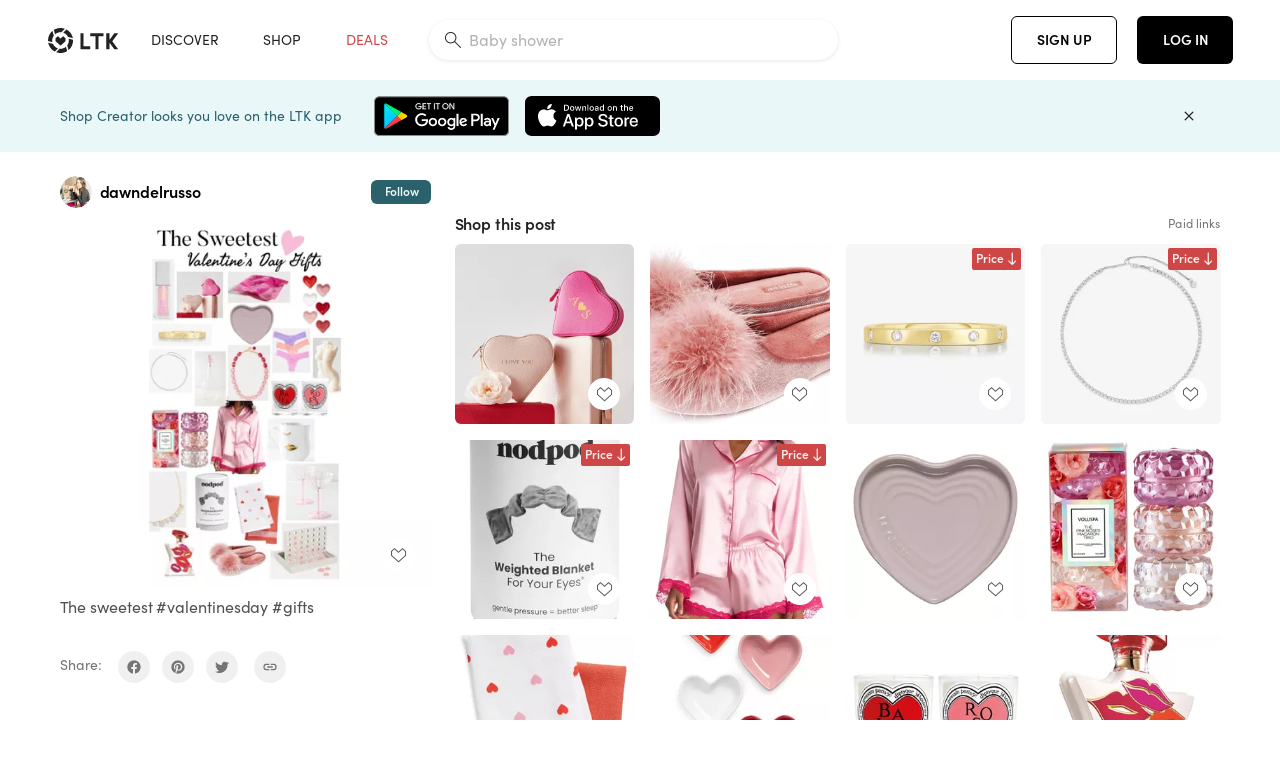

--- FILE ---
content_type: text/html; charset=utf-8
request_url: https://www.shopltk.com/explore/dawndelrusso/posts/8d10ec0e-c264-11ee-95e5-0242ac110004?_branch_match_id=link-1282875909552183839
body_size: 110442
content:
<!doctype html>
<html data-n-head-ssr lang="en" data-n-head="%7B%22lang%22:%7B%22ssr%22:%22en%22%7D%7D">
  <head >
    <meta data-n-head="ssr" data-hid="charset" charset="utf-8"><meta data-n-head="ssr" name="viewport" content="width=device-width, initial-scale=1"><meta data-n-head="ssr" name="referrer" content="always"><meta data-n-head="ssr" name="color-scheme" content="light"><meta data-n-head="ssr" name="application-name" content="LTK"><meta data-n-head="ssr" name="msapplication-TileColor" content="#FFFFFF"><meta data-n-head="ssr" name="msapplication-TileImage" content="/favicon-144.png?v=4"><meta data-n-head="ssr" data-hid="mobile-web-app-capable" name="mobile-web-app-capable" content="yes"><meta data-n-head="ssr" data-hid="apple-mobile-web-app-capable" name="apple-mobile-web-app-capable" content="yes"><meta data-n-head="ssr" data-hid="apple-mobile-web-app-status-bar-style" name="apple-mobile-web-app-status-bar-style" content="default"><meta data-n-head="ssr" data-hid="apple-mobile-web-app-title" name="apple-mobile-web-app-title" content="LTK"><meta data-n-head="ssr" data-hid="theme-color" name="theme-color" content="#FFFFFF"><meta data-n-head="ssr" data-hid="og:type" name="og:type" property="og:type" content="website"><meta data-n-head="ssr" data-hid="og:site_name" name="og:site_name" property="og:site_name" content="LTK"><meta data-n-head="ssr" data-hid="twitter:site" name="twitter:site" property="twitter:site" content="@liketoknow.it"><meta data-n-head="ssr" data-hid="twitter:creator" name="twitter:creator" property="twitter:creator" content="@liketoknow.it"><meta data-n-head="ssr" data-hid="og:title" property="og:title" content="dawndelrusso on LTK"><meta data-n-head="ssr" data-hid="description" name="description" content="Shop the latest from dawndelrusso on LTK, the easiest way to shop everything from your favorite creators."><meta data-n-head="ssr" data-hid="og:description" property="og:description" content="Shop the latest from dawndelrusso on LTK, the easiest way to shop everything from your favorite creators."><meta data-n-head="ssr" data-hid="og:url" property="og:url" content="https://www.shopltk.com/explore/dawndelrusso/posts/8d10ec0e-c264-11ee-95e5-0242ac110004"><meta data-n-head="ssr" data-hid="al:ios:url" property="al:ios:url" content="com.rewardstyle.ltk://explore/dawndelrusso/posts/8d10ec0e-c264-11ee-95e5-0242ac110004?_branch_match_id=link-1282875909552183839"><meta data-n-head="ssr" data-hid="al:ios:app_name" property="al:ios:app_name" content="LTK"><meta data-n-head="ssr" data-hid="al:ios:app_store_id" property="al:ios:app_store_id" content="1154027990"><meta data-n-head="ssr" data-hid="al:android:url" property="al:android:url" content="com.rewardstyle.liketoknowit://explore/dawndelrusso/posts/8d10ec0e-c264-11ee-95e5-0242ac110004?_branch_match_id=link-1282875909552183839"><meta data-n-head="ssr" data-hid="al:android:app_name" property="al:android:app_name" content="LTK"><meta data-n-head="ssr" data-hid="al:android:package" property="al:android:package" content="com.rewardstyle.liketoknowit"><meta data-n-head="ssr" data-hid="branch:deeplink:$deeplink_path" property="branch:deeplink:$deeplink_path" content="/explore/dawndelrusso/posts/8d10ec0e-c264-11ee-95e5-0242ac110004?_branch_match_id=link-1282875909552183839"><meta data-n-head="ssr" data-hid="branch:deeplink:app_url" property="branch:deeplink:app_url" content="explore/dawndelrusso/posts/8d10ec0e-c264-11ee-95e5-0242ac110004?_branch_match_id=link-1282875909552183839"><meta data-n-head="ssr" data-hid="branch:deeplink:title" property="branch:deeplink:title" content="Get my full shop experience"><meta data-n-head="ssr" data-hid="branch:deeplink:subtitle" property="branch:deeplink:subtitle" content="Download the LTK app now to shop all of my favorite finds in one place."><meta data-n-head="ssr" data-hid="branch:deeplink:button" property="branch:deeplink:button" content="Get the free LTK app"><meta data-n-head="ssr" data-hid="branch:deeplink:getButton" property="branch:deeplink:getButton" content="GET"><meta data-n-head="ssr" data-hid="branch:deeplink:openButton" property="branch:deeplink:openButton" content="OPEN"><meta data-n-head="ssr" data-hid="branch:deeplink:page" property="branch:deeplink:page" content="post_page"><meta data-n-head="ssr" data-hid="branch:deeplink:continue" property="branch:deeplink:continue" content="Continue on web"><meta data-n-head="ssr" data-hid="branch:deeplink:title_treatment" property="branch:deeplink:title_treatment" content="Get my full LTK experience"><meta data-n-head="ssr" data-hid="branch:deeplink:subtitle_treatment" property="branch:deeplink:subtitle_treatment" content="Download the LTK app to shop my favorites and get notified when I post fresh content."><meta data-n-head="ssr" data-hid="branch:deeplink:button_treatment" property="branch:deeplink:button_treatment" content="Get the LTK app"><meta data-n-head="ssr" data-hid="branch:deeplink:avatarUrl" property="branch:deeplink:avatarUrl" content="https://avatar-cdn.liketoknow.it/4bd4d3bc-ff30-11e5-96ef-22000b0f8f3a.771ae8ea-c590-41cb-ab54-f7cf5bb12ffb"><meta data-n-head="ssr" data-hid="og:image" property="og:image" content="https://product-images-cdn.liketoknow.it/vAAqANjR04DWtHuPEj2v9zU3gimg4XNnOlT8eWT3MSL0E76AEImq8.32k742lCYM4INhOXu10VQamczyqYXPwQtGXvqpTEW7oIgINRxp7HwaupjM6OhtUaOKhyv7eMeHQ1myZ2FsMwE1pf39sAi8_iyrX6y695EYxH7G7tzahUznx4N8t0yrYrYlZGc-"><meta data-n-head="ssr" data-hid="og:image:secure_url" property="og:image:secure_url" content="https://product-images-cdn.liketoknow.it/vAAqANjR04DWtHuPEj2v9zU3gimg4XNnOlT8eWT3MSL0E76AEImq8.32k742lCYM4INhOXu10VQamczyqYXPwQtGXvqpTEW7oIgINRxp7HwaupjM6OhtUaOKhyv7eMeHQ1myZ2FsMwE1pf39sAi8_iyrX6y695EYxH7G7tzahUznx4N8t0yrYrYlZGc-"><meta data-n-head="ssr" data-hid="og:image:width" property="og:image:width" content="2048"><meta data-n-head="ssr" data-hid="og:image:height" property="og:image:height" content="2048"><meta data-n-head="ssr" data-hid="twitter:card" name="twitter:card" content="summary_large_image"><title>dawndelrusso on LTK</title><link data-n-head="ssr" rel="icon" type="image/png" href="/favicon.png?v=4" sizes="32x32"><link data-n-head="ssr" rel="icon" type="image/png" href="/favicon-128.png?v=4" sizes="128x128"><link data-n-head="ssr" rel="icon" type="image/png" href="/favicon-192.png?v=4" sizes="192x192"><link data-n-head="ssr" rel="shortcut icon" type="image/png" href="/favicon-196.png?v=4" sizes="196x196"><link data-n-head="ssr" rel="apple-touch-icon" href="/favicon-152.png?v=4" sizes="152x152"><link data-n-head="ssr" rel="apple-touch-icon" href="/favicon-180.png?v=4" sizes="180x180"><link data-n-head="ssr" data-hid="apple-touch-startup-image-iphonexsmax" rel="apple-touch-startup-image" href="/static/icons/splash_iphonexsmax_1242x2688.6b17fa.png" media="(device-width: 414px) and (device-height: 896px) and (-webkit-device-pixel-ratio: 3)"><link data-n-head="ssr" data-hid="apple-touch-startup-image-iphonexr" rel="apple-touch-startup-image" href="/static/icons/splash_iphonexr_828x1792.6b17fa.png" media="(device-width: 414px) and (device-height: 896px) and (-webkit-device-pixel-ratio: 2)"><link data-n-head="ssr" data-hid="apple-touch-startup-image-iphonex" rel="apple-touch-startup-image" href="/static/icons/splash_iphonex_1125x2436.6b17fa.png" media="(device-width: 375px) and (device-height: 812px) and (-webkit-device-pixel-ratio: 3)"><link data-n-head="ssr" data-hid="apple-touch-startup-image-iphoneplus" rel="apple-touch-startup-image" href="/static/icons/splash_iphoneplus_1242x2208.6b17fa.png" media="(device-width: 414px) and (device-height: 736px) and (-webkit-device-pixel-ratio: 3)"><link data-n-head="ssr" data-hid="apple-touch-startup-image-iphone6" rel="apple-touch-startup-image" href="/static/icons/splash_iphone6_750x1334.6b17fa.png" media="(device-width: 375px) and (device-height: 667px) and (-webkit-device-pixel-ratio: 2)"><link data-n-head="ssr" data-hid="apple-touch-startup-image-iphone5" rel="apple-touch-startup-image" href="/static/icons/splash_iphone5_640x1136.6b17fa.png" media="(device-width: 320px) and (device-height: 568px) and (-webkit-device-pixel-ratio: 2)"><link data-n-head="ssr" data-hid="shortcut-icon" rel="shortcut icon" href="/static/icons/icon_64x64.6b17fa.png"><link data-n-head="ssr" data-hid="apple-touch-icon" rel="apple-touch-icon" href="/static/icons/icon_512x512.6b17fa.png" sizes="512x512"><link data-n-head="ssr" media="(device-width: 320px) and (device-height: 568px) and (-webkit-device-pixel-ratio: 2)" rel="apple-touch-startup-image" data-hid="apple-touch-startup-image-iphonese"><link data-n-head="ssr" media="(device-width: 768px) and (device-height: 1024px) and (-webkit-device-pixel-ratio: 2)" rel="apple-touch-startup-image" data-hid="apple-touch-startup-image-ipad"><link data-n-head="ssr" media="(device-width: 834px) and (device-height: 1112px) and (-webkit-device-pixel-ratio: 2)" rel="apple-touch-startup-image" data-hid="apple-touch-startup-image-ipadpro1"><link data-n-head="ssr" media="(device-width: 834px) and (device-height: 1194px) and (-webkit-device-pixel-ratio: 2)" rel="apple-touch-startup-image" data-hid="apple-touch-startup-image-ipadpro2"><link data-n-head="ssr" media="(device-width: 1024px) and (device-height: 1366px) and (-webkit-device-pixel-ratio: 2)" rel="apple-touch-startup-image" data-hid="apple-touch-startup-image-ipadpro3"><link data-n-head="ssr" rel="manifest" href="/static/manifest.2afe73c5.json" data-hid="manifest"><link data-n-head="ssr" rel="canonical" href="https://www.shopltk.com/explore/dawndelrusso/posts/8d10ec0e-c264-11ee-95e5-0242ac110004"><link data-n-head="ssr" vmid="preload" rel="preload" as="image" imagesrcset="https://product-images-cdn.liketoknow.it/vAAqANjR04DWtHuPEj2v9zU3gimg4XNnOlT8eWT3MSL0E76AEImq8.32k742lCYM4INhOXu10VQamczyqYXPwQtGXvqpTEW7oIgINRxp7HwaupjM6OhtUaOKhyv7eMeHQ1myZ2FsMwE1pf39sAi8_iyrX6y695EYxH7G7tzahUznx4N8t0yrYrYlZGc-?v=0&amp;auto=format&amp;fm=webp&amp;w=450&amp;q=80&amp;dpr=1 1x, https://product-images-cdn.liketoknow.it/vAAqANjR04DWtHuPEj2v9zU3gimg4XNnOlT8eWT3MSL0E76AEImq8.32k742lCYM4INhOXu10VQamczyqYXPwQtGXvqpTEW7oIgINRxp7HwaupjM6OhtUaOKhyv7eMeHQ1myZ2FsMwE1pf39sAi8_iyrX6y695EYxH7G7tzahUznx4N8t0yrYrYlZGc-?v=0&amp;auto=format&amp;fm=webp&amp;w=450&amp;q=80&amp;dpr=2 2x, https://product-images-cdn.liketoknow.it/vAAqANjR04DWtHuPEj2v9zU3gimg4XNnOlT8eWT3MSL0E76AEImq8.32k742lCYM4INhOXu10VQamczyqYXPwQtGXvqpTEW7oIgINRxp7HwaupjM6OhtUaOKhyv7eMeHQ1myZ2FsMwE1pf39sAi8_iyrX6y695EYxH7G7tzahUznx4N8t0yrYrYlZGc-?v=0&amp;auto=format&amp;fm=webp&amp;w=450&amp;q=80&amp;dpr=3 3x"><style data-n-head="vuetify" type="text/css" id="vuetify-theme-stylesheet" nonce="undefined">:root {
  --v-anchor-base: #0469E0;
  --v-primary-base: #000000;
  --v-secondary-base: #5f797d;
  --v-accent-base: #b4d6db;
  --v-error-base: #fe636d;
  --v-info-base: #2196f3;
  --v-success-base: #51ca98;
  --v-warning-base: #ffb300;
  --v-ltk-black-base: #000000;
  --v-ltk-white-base: #ffffff;
  --v-grey-80-base: #222222;
  --v-grey-70-base: #525252;
  --v-grey-50-base: #757575;
  --v-disabled-grey-base: #9e9e9e;
  --v-grey-30-base: #cccccc;
  --v-grey-20-base: #ebebeb;
  --v-grey-10-base: #f0f0f0;
  --v-grey-5-base: #fafafa;
  --v-success-50-base: #1b8659;
  --v-success-40-base: #51ca98;
  --v-success-20-base: #91e3c1;
  --v-success-10-base: #def3ea;
  --v-success-90-base: #0f4b32;
  --v-warning-40-base: #ffb300;
  --v-warning-20-base: #fed983;
  --v-warning-10-base: #feeecd;
  --v-warning-90-base: #664800;
  --v-error-50-base: #ce4646;
  --v-error-40-base: #fe636d;
  --v-error-20-base: #ef9086;
  --v-error-10-base: #fde9e8;
  --v-error-90-base: #5d1710;
  --v-link-light-base: #0469e0;
  --v-link-dark-base: #43b9d3;
  --v-secondary-70-base: #2d3c3f;
  --v-secondary-60-base: #2a616a;
  --v-secondary-50-base: #5f797d;
  --v-secondary-30-base: #b4d6db;
  --v-secondary-20-base: #d7f0f0;
  --v-secondary-10-base: #eaf7f8;
  --v-creator-secondary-70-base: #13183d;
  --v-creator-secondary-60-base: #3c576d;
  --v-creator-secondary-50-base: #5d7a79;
  --v-creator-secondary-30-base: #90a9aa;
  --v-creator-secondary-20-base: #b0c6c3;
  --v-creator-secondary-10-base: #d3e1de;
  --v-brand-secondary-70-base: #2c432d;
  --v-brand-secondary-60-base: #527a70;
  --v-brand-secondary-50-base: #577f68;
  --v-brand-secondary-30-base: #96c0a7;
  --v-brand-secondary-20-base: #b6d5bf;
  --v-brand-secondary-10-base: #d9eadc;
  --v-warm-grey-40-base: #cdc5ba;
  --v-warm-grey-30-base: #e6e2dc;
  --v-warm-grey-20-base: #ebe8e3;
  --v-warm-grey-10-base: #f5f4f3;
  --v-warm-grey-5-base: #faf9f8;
  --v-dusty-rose-40-base: #a4999a;
  --v-dusty-rose-30-base: #dbd6d7;
  --v-dusty-rose-20-base: #e5ddde;
  --v-dusty-rose-10-base: #edebeb;
  --v-dusty-rose-5-base: #f8f6f7;
  --v-creamy-tan-40-base: #ebd7c0;
  --v-creamy-tan-30-base: #f0e2d0;
  --v-creamy-tan-20-base: #f7efe6;
  --v-creamy-tan-10-base: #fbf7f2;
  --v-creamy-tan-5-base: #fdfcfa;
}

.v-application a { color: var(--v-anchor-base); }
.v-application .primary {
  background-color: var(--v-primary-base) !important;
  border-color: var(--v-primary-base) !important;
}
.v-application .primary--text {
  color: var(--v-primary-base) !important;
  caret-color: var(--v-primary-base) !important;
}
.v-application .secondary {
  background-color: var(--v-secondary-base) !important;
  border-color: var(--v-secondary-base) !important;
}
.v-application .secondary--text {
  color: var(--v-secondary-base) !important;
  caret-color: var(--v-secondary-base) !important;
}
.v-application .accent {
  background-color: var(--v-accent-base) !important;
  border-color: var(--v-accent-base) !important;
}
.v-application .accent--text {
  color: var(--v-accent-base) !important;
  caret-color: var(--v-accent-base) !important;
}
.v-application .error {
  background-color: var(--v-error-base) !important;
  border-color: var(--v-error-base) !important;
}
.v-application .error--text {
  color: var(--v-error-base) !important;
  caret-color: var(--v-error-base) !important;
}
.v-application .info {
  background-color: var(--v-info-base) !important;
  border-color: var(--v-info-base) !important;
}
.v-application .info--text {
  color: var(--v-info-base) !important;
  caret-color: var(--v-info-base) !important;
}
.v-application .success {
  background-color: var(--v-success-base) !important;
  border-color: var(--v-success-base) !important;
}
.v-application .success--text {
  color: var(--v-success-base) !important;
  caret-color: var(--v-success-base) !important;
}
.v-application .warning {
  background-color: var(--v-warning-base) !important;
  border-color: var(--v-warning-base) !important;
}
.v-application .warning--text {
  color: var(--v-warning-base) !important;
  caret-color: var(--v-warning-base) !important;
}
.v-application .ltk-black {
  background-color: var(--v-ltk-black-base) !important;
  border-color: var(--v-ltk-black-base) !important;
}
.v-application .ltk-black--text {
  color: var(--v-ltk-black-base) !important;
  caret-color: var(--v-ltk-black-base) !important;
}
.v-application .ltk-white {
  background-color: var(--v-ltk-white-base) !important;
  border-color: var(--v-ltk-white-base) !important;
}
.v-application .ltk-white--text {
  color: var(--v-ltk-white-base) !important;
  caret-color: var(--v-ltk-white-base) !important;
}
.v-application .grey-80 {
  background-color: var(--v-grey-80-base) !important;
  border-color: var(--v-grey-80-base) !important;
}
.v-application .grey-80--text {
  color: var(--v-grey-80-base) !important;
  caret-color: var(--v-grey-80-base) !important;
}
.v-application .grey-70 {
  background-color: var(--v-grey-70-base) !important;
  border-color: var(--v-grey-70-base) !important;
}
.v-application .grey-70--text {
  color: var(--v-grey-70-base) !important;
  caret-color: var(--v-grey-70-base) !important;
}
.v-application .grey-50 {
  background-color: var(--v-grey-50-base) !important;
  border-color: var(--v-grey-50-base) !important;
}
.v-application .grey-50--text {
  color: var(--v-grey-50-base) !important;
  caret-color: var(--v-grey-50-base) !important;
}
.v-application .disabled-grey {
  background-color: var(--v-disabled-grey-base) !important;
  border-color: var(--v-disabled-grey-base) !important;
}
.v-application .disabled-grey--text {
  color: var(--v-disabled-grey-base) !important;
  caret-color: var(--v-disabled-grey-base) !important;
}
.v-application .grey-30 {
  background-color: var(--v-grey-30-base) !important;
  border-color: var(--v-grey-30-base) !important;
}
.v-application .grey-30--text {
  color: var(--v-grey-30-base) !important;
  caret-color: var(--v-grey-30-base) !important;
}
.v-application .grey-20 {
  background-color: var(--v-grey-20-base) !important;
  border-color: var(--v-grey-20-base) !important;
}
.v-application .grey-20--text {
  color: var(--v-grey-20-base) !important;
  caret-color: var(--v-grey-20-base) !important;
}
.v-application .grey-10 {
  background-color: var(--v-grey-10-base) !important;
  border-color: var(--v-grey-10-base) !important;
}
.v-application .grey-10--text {
  color: var(--v-grey-10-base) !important;
  caret-color: var(--v-grey-10-base) !important;
}
.v-application .grey-5 {
  background-color: var(--v-grey-5-base) !important;
  border-color: var(--v-grey-5-base) !important;
}
.v-application .grey-5--text {
  color: var(--v-grey-5-base) !important;
  caret-color: var(--v-grey-5-base) !important;
}
.v-application .success-50 {
  background-color: var(--v-success-50-base) !important;
  border-color: var(--v-success-50-base) !important;
}
.v-application .success-50--text {
  color: var(--v-success-50-base) !important;
  caret-color: var(--v-success-50-base) !important;
}
.v-application .success-40 {
  background-color: var(--v-success-40-base) !important;
  border-color: var(--v-success-40-base) !important;
}
.v-application .success-40--text {
  color: var(--v-success-40-base) !important;
  caret-color: var(--v-success-40-base) !important;
}
.v-application .success-20 {
  background-color: var(--v-success-20-base) !important;
  border-color: var(--v-success-20-base) !important;
}
.v-application .success-20--text {
  color: var(--v-success-20-base) !important;
  caret-color: var(--v-success-20-base) !important;
}
.v-application .success-10 {
  background-color: var(--v-success-10-base) !important;
  border-color: var(--v-success-10-base) !important;
}
.v-application .success-10--text {
  color: var(--v-success-10-base) !important;
  caret-color: var(--v-success-10-base) !important;
}
.v-application .success-90 {
  background-color: var(--v-success-90-base) !important;
  border-color: var(--v-success-90-base) !important;
}
.v-application .success-90--text {
  color: var(--v-success-90-base) !important;
  caret-color: var(--v-success-90-base) !important;
}
.v-application .warning-40 {
  background-color: var(--v-warning-40-base) !important;
  border-color: var(--v-warning-40-base) !important;
}
.v-application .warning-40--text {
  color: var(--v-warning-40-base) !important;
  caret-color: var(--v-warning-40-base) !important;
}
.v-application .warning-20 {
  background-color: var(--v-warning-20-base) !important;
  border-color: var(--v-warning-20-base) !important;
}
.v-application .warning-20--text {
  color: var(--v-warning-20-base) !important;
  caret-color: var(--v-warning-20-base) !important;
}
.v-application .warning-10 {
  background-color: var(--v-warning-10-base) !important;
  border-color: var(--v-warning-10-base) !important;
}
.v-application .warning-10--text {
  color: var(--v-warning-10-base) !important;
  caret-color: var(--v-warning-10-base) !important;
}
.v-application .warning-90 {
  background-color: var(--v-warning-90-base) !important;
  border-color: var(--v-warning-90-base) !important;
}
.v-application .warning-90--text {
  color: var(--v-warning-90-base) !important;
  caret-color: var(--v-warning-90-base) !important;
}
.v-application .error-50 {
  background-color: var(--v-error-50-base) !important;
  border-color: var(--v-error-50-base) !important;
}
.v-application .error-50--text {
  color: var(--v-error-50-base) !important;
  caret-color: var(--v-error-50-base) !important;
}
.v-application .error-40 {
  background-color: var(--v-error-40-base) !important;
  border-color: var(--v-error-40-base) !important;
}
.v-application .error-40--text {
  color: var(--v-error-40-base) !important;
  caret-color: var(--v-error-40-base) !important;
}
.v-application .error-20 {
  background-color: var(--v-error-20-base) !important;
  border-color: var(--v-error-20-base) !important;
}
.v-application .error-20--text {
  color: var(--v-error-20-base) !important;
  caret-color: var(--v-error-20-base) !important;
}
.v-application .error-10 {
  background-color: var(--v-error-10-base) !important;
  border-color: var(--v-error-10-base) !important;
}
.v-application .error-10--text {
  color: var(--v-error-10-base) !important;
  caret-color: var(--v-error-10-base) !important;
}
.v-application .error-90 {
  background-color: var(--v-error-90-base) !important;
  border-color: var(--v-error-90-base) !important;
}
.v-application .error-90--text {
  color: var(--v-error-90-base) !important;
  caret-color: var(--v-error-90-base) !important;
}
.v-application .link-light {
  background-color: var(--v-link-light-base) !important;
  border-color: var(--v-link-light-base) !important;
}
.v-application .link-light--text {
  color: var(--v-link-light-base) !important;
  caret-color: var(--v-link-light-base) !important;
}
.v-application .link-dark {
  background-color: var(--v-link-dark-base) !important;
  border-color: var(--v-link-dark-base) !important;
}
.v-application .link-dark--text {
  color: var(--v-link-dark-base) !important;
  caret-color: var(--v-link-dark-base) !important;
}
.v-application .secondary-70 {
  background-color: var(--v-secondary-70-base) !important;
  border-color: var(--v-secondary-70-base) !important;
}
.v-application .secondary-70--text {
  color: var(--v-secondary-70-base) !important;
  caret-color: var(--v-secondary-70-base) !important;
}
.v-application .secondary-60 {
  background-color: var(--v-secondary-60-base) !important;
  border-color: var(--v-secondary-60-base) !important;
}
.v-application .secondary-60--text {
  color: var(--v-secondary-60-base) !important;
  caret-color: var(--v-secondary-60-base) !important;
}
.v-application .secondary-50 {
  background-color: var(--v-secondary-50-base) !important;
  border-color: var(--v-secondary-50-base) !important;
}
.v-application .secondary-50--text {
  color: var(--v-secondary-50-base) !important;
  caret-color: var(--v-secondary-50-base) !important;
}
.v-application .secondary-30 {
  background-color: var(--v-secondary-30-base) !important;
  border-color: var(--v-secondary-30-base) !important;
}
.v-application .secondary-30--text {
  color: var(--v-secondary-30-base) !important;
  caret-color: var(--v-secondary-30-base) !important;
}
.v-application .secondary-20 {
  background-color: var(--v-secondary-20-base) !important;
  border-color: var(--v-secondary-20-base) !important;
}
.v-application .secondary-20--text {
  color: var(--v-secondary-20-base) !important;
  caret-color: var(--v-secondary-20-base) !important;
}
.v-application .secondary-10 {
  background-color: var(--v-secondary-10-base) !important;
  border-color: var(--v-secondary-10-base) !important;
}
.v-application .secondary-10--text {
  color: var(--v-secondary-10-base) !important;
  caret-color: var(--v-secondary-10-base) !important;
}
.v-application .creator-secondary-70 {
  background-color: var(--v-creator-secondary-70-base) !important;
  border-color: var(--v-creator-secondary-70-base) !important;
}
.v-application .creator-secondary-70--text {
  color: var(--v-creator-secondary-70-base) !important;
  caret-color: var(--v-creator-secondary-70-base) !important;
}
.v-application .creator-secondary-60 {
  background-color: var(--v-creator-secondary-60-base) !important;
  border-color: var(--v-creator-secondary-60-base) !important;
}
.v-application .creator-secondary-60--text {
  color: var(--v-creator-secondary-60-base) !important;
  caret-color: var(--v-creator-secondary-60-base) !important;
}
.v-application .creator-secondary-50 {
  background-color: var(--v-creator-secondary-50-base) !important;
  border-color: var(--v-creator-secondary-50-base) !important;
}
.v-application .creator-secondary-50--text {
  color: var(--v-creator-secondary-50-base) !important;
  caret-color: var(--v-creator-secondary-50-base) !important;
}
.v-application .creator-secondary-30 {
  background-color: var(--v-creator-secondary-30-base) !important;
  border-color: var(--v-creator-secondary-30-base) !important;
}
.v-application .creator-secondary-30--text {
  color: var(--v-creator-secondary-30-base) !important;
  caret-color: var(--v-creator-secondary-30-base) !important;
}
.v-application .creator-secondary-20 {
  background-color: var(--v-creator-secondary-20-base) !important;
  border-color: var(--v-creator-secondary-20-base) !important;
}
.v-application .creator-secondary-20--text {
  color: var(--v-creator-secondary-20-base) !important;
  caret-color: var(--v-creator-secondary-20-base) !important;
}
.v-application .creator-secondary-10 {
  background-color: var(--v-creator-secondary-10-base) !important;
  border-color: var(--v-creator-secondary-10-base) !important;
}
.v-application .creator-secondary-10--text {
  color: var(--v-creator-secondary-10-base) !important;
  caret-color: var(--v-creator-secondary-10-base) !important;
}
.v-application .brand-secondary-70 {
  background-color: var(--v-brand-secondary-70-base) !important;
  border-color: var(--v-brand-secondary-70-base) !important;
}
.v-application .brand-secondary-70--text {
  color: var(--v-brand-secondary-70-base) !important;
  caret-color: var(--v-brand-secondary-70-base) !important;
}
.v-application .brand-secondary-60 {
  background-color: var(--v-brand-secondary-60-base) !important;
  border-color: var(--v-brand-secondary-60-base) !important;
}
.v-application .brand-secondary-60--text {
  color: var(--v-brand-secondary-60-base) !important;
  caret-color: var(--v-brand-secondary-60-base) !important;
}
.v-application .brand-secondary-50 {
  background-color: var(--v-brand-secondary-50-base) !important;
  border-color: var(--v-brand-secondary-50-base) !important;
}
.v-application .brand-secondary-50--text {
  color: var(--v-brand-secondary-50-base) !important;
  caret-color: var(--v-brand-secondary-50-base) !important;
}
.v-application .brand-secondary-30 {
  background-color: var(--v-brand-secondary-30-base) !important;
  border-color: var(--v-brand-secondary-30-base) !important;
}
.v-application .brand-secondary-30--text {
  color: var(--v-brand-secondary-30-base) !important;
  caret-color: var(--v-brand-secondary-30-base) !important;
}
.v-application .brand-secondary-20 {
  background-color: var(--v-brand-secondary-20-base) !important;
  border-color: var(--v-brand-secondary-20-base) !important;
}
.v-application .brand-secondary-20--text {
  color: var(--v-brand-secondary-20-base) !important;
  caret-color: var(--v-brand-secondary-20-base) !important;
}
.v-application .brand-secondary-10 {
  background-color: var(--v-brand-secondary-10-base) !important;
  border-color: var(--v-brand-secondary-10-base) !important;
}
.v-application .brand-secondary-10--text {
  color: var(--v-brand-secondary-10-base) !important;
  caret-color: var(--v-brand-secondary-10-base) !important;
}
.v-application .warm-grey-40 {
  background-color: var(--v-warm-grey-40-base) !important;
  border-color: var(--v-warm-grey-40-base) !important;
}
.v-application .warm-grey-40--text {
  color: var(--v-warm-grey-40-base) !important;
  caret-color: var(--v-warm-grey-40-base) !important;
}
.v-application .warm-grey-30 {
  background-color: var(--v-warm-grey-30-base) !important;
  border-color: var(--v-warm-grey-30-base) !important;
}
.v-application .warm-grey-30--text {
  color: var(--v-warm-grey-30-base) !important;
  caret-color: var(--v-warm-grey-30-base) !important;
}
.v-application .warm-grey-20 {
  background-color: var(--v-warm-grey-20-base) !important;
  border-color: var(--v-warm-grey-20-base) !important;
}
.v-application .warm-grey-20--text {
  color: var(--v-warm-grey-20-base) !important;
  caret-color: var(--v-warm-grey-20-base) !important;
}
.v-application .warm-grey-10 {
  background-color: var(--v-warm-grey-10-base) !important;
  border-color: var(--v-warm-grey-10-base) !important;
}
.v-application .warm-grey-10--text {
  color: var(--v-warm-grey-10-base) !important;
  caret-color: var(--v-warm-grey-10-base) !important;
}
.v-application .warm-grey-5 {
  background-color: var(--v-warm-grey-5-base) !important;
  border-color: var(--v-warm-grey-5-base) !important;
}
.v-application .warm-grey-5--text {
  color: var(--v-warm-grey-5-base) !important;
  caret-color: var(--v-warm-grey-5-base) !important;
}
.v-application .dusty-rose-40 {
  background-color: var(--v-dusty-rose-40-base) !important;
  border-color: var(--v-dusty-rose-40-base) !important;
}
.v-application .dusty-rose-40--text {
  color: var(--v-dusty-rose-40-base) !important;
  caret-color: var(--v-dusty-rose-40-base) !important;
}
.v-application .dusty-rose-30 {
  background-color: var(--v-dusty-rose-30-base) !important;
  border-color: var(--v-dusty-rose-30-base) !important;
}
.v-application .dusty-rose-30--text {
  color: var(--v-dusty-rose-30-base) !important;
  caret-color: var(--v-dusty-rose-30-base) !important;
}
.v-application .dusty-rose-20 {
  background-color: var(--v-dusty-rose-20-base) !important;
  border-color: var(--v-dusty-rose-20-base) !important;
}
.v-application .dusty-rose-20--text {
  color: var(--v-dusty-rose-20-base) !important;
  caret-color: var(--v-dusty-rose-20-base) !important;
}
.v-application .dusty-rose-10 {
  background-color: var(--v-dusty-rose-10-base) !important;
  border-color: var(--v-dusty-rose-10-base) !important;
}
.v-application .dusty-rose-10--text {
  color: var(--v-dusty-rose-10-base) !important;
  caret-color: var(--v-dusty-rose-10-base) !important;
}
.v-application .dusty-rose-5 {
  background-color: var(--v-dusty-rose-5-base) !important;
  border-color: var(--v-dusty-rose-5-base) !important;
}
.v-application .dusty-rose-5--text {
  color: var(--v-dusty-rose-5-base) !important;
  caret-color: var(--v-dusty-rose-5-base) !important;
}
.v-application .creamy-tan-40 {
  background-color: var(--v-creamy-tan-40-base) !important;
  border-color: var(--v-creamy-tan-40-base) !important;
}
.v-application .creamy-tan-40--text {
  color: var(--v-creamy-tan-40-base) !important;
  caret-color: var(--v-creamy-tan-40-base) !important;
}
.v-application .creamy-tan-30 {
  background-color: var(--v-creamy-tan-30-base) !important;
  border-color: var(--v-creamy-tan-30-base) !important;
}
.v-application .creamy-tan-30--text {
  color: var(--v-creamy-tan-30-base) !important;
  caret-color: var(--v-creamy-tan-30-base) !important;
}
.v-application .creamy-tan-20 {
  background-color: var(--v-creamy-tan-20-base) !important;
  border-color: var(--v-creamy-tan-20-base) !important;
}
.v-application .creamy-tan-20--text {
  color: var(--v-creamy-tan-20-base) !important;
  caret-color: var(--v-creamy-tan-20-base) !important;
}
.v-application .creamy-tan-10 {
  background-color: var(--v-creamy-tan-10-base) !important;
  border-color: var(--v-creamy-tan-10-base) !important;
}
.v-application .creamy-tan-10--text {
  color: var(--v-creamy-tan-10-base) !important;
  caret-color: var(--v-creamy-tan-10-base) !important;
}
.v-application .creamy-tan-5 {
  background-color: var(--v-creamy-tan-5-base) !important;
  border-color: var(--v-creamy-tan-5-base) !important;
}
.v-application .creamy-tan-5--text {
  color: var(--v-creamy-tan-5-base) !important;
  caret-color: var(--v-creamy-tan-5-base) !important;
}</style><script data-n-head="ssr" data-hid="gtm-script">window['dataLayer']=[];if(!window._gtm_init){window._gtm_init=1;(function(w,n,d,m,e,p){w[d]=(w[d]==1||n[d]=='yes'||n[d]==1||n[m]==1||(w[e]&&w[e][p]&&w[e][p]()))?1:0})(window,navigator,'doNotTrack','msDoNotTrack','external','msTrackingProtectionEnabled');(function(w,d,s,l,x,y){w[x]={};w._gtm_inject=function(i){if(w.doNotTrack||w[x][i])return;w[x][i]=1;w[l]=w[l]||[];w[l].push({'gtm.start':new Date().getTime(),event:'gtm.js'});var f=d.getElementsByTagName(s)[0],j=d.createElement(s);j.async=true;j.src='https://www.googletagmanager.com/gtm.js?id='+i;f.parentNode.insertBefore(j,f);}})(window,document,'script','dataLayer','_gtm_ids','_gtm_inject')};["GTM-TFZXHKL&"].forEach(function(i){window._gtm_inject(i)})</script><script data-n-head="ssr" type="application/ld+json">{"@context":"http://schema.org/","@type":"BlogPosting","sharedContent":{"@type":"CreativeWork","thumbnailUrl":"https://product-images-cdn.liketoknow.it/vAAqANjR04DWtHuPEj2v9zU3gimg4XNnOlT8eWT3MSL0E76AEImq8.32k742lCYM4INhOXu10VQamczyqYXPwQtGXvqpTEW7oIgINRxp7HwaupjM6OhtUaOKhyv7eMeHQ1myZ2FsMwE1pf39sAi8_iyrX6y695EYxH7G7tzahUznx4N8t0yrYrYlZGc-","text":"The sweetest #valentinesday #gifts "},"articleBody":"The sweetest #valentinesday #gifts ","creator":{"@type":"Organization","description":"Dawn Del Russo is a TV fashion expert, seen in Vogue Italia, branding expert, author, 3 million turn to on social for style tips and product picks.","logo":"https://avatar-cdn.liketoknow.it/4bd4d3bc-ff30-11e5-96ef-22000b0f8f3a.771ae8ea-c590-41cb-ab54-f7cf5bb12ffb","name":"dawndelrusso | LTK","url":"https://www.shopltk.com/explore/dawndelrusso"},"datePublished":"2024-02-03T07:19:26+00:00","headline":"Heart Jewelry Case Curated on LTK","image":"https://product-images-cdn.liketoknow.it/vAAqANjR04DWtHuPEj2v9zU3gimg4XNnOlT8eWT3MSL0E76AEImq8.32k742lCYM4INhOXu10VQamczyqYXPwQtGXvqpTEW7oIgINRxp7HwaupjM6OhtUaOKhyv7eMeHQ1myZ2FsMwE1pf39sAi8_iyrX6y695EYxH7G7tzahUznx4N8t0yrYrYlZGc-","url":"https://www.shopltk.com/explore/dawndelrusso/posts/8d10ec0e-c264-11ee-95e5-0242ac110004"}</script><link rel="preload" href="/static/93728ec.js" as="script"><link rel="preload" href="/static/7a69c1a.js" as="script"><link rel="preload" href="/static/css/715a7ad.css" as="style"><link rel="preload" href="/static/99d3283.js" as="script"><link rel="preload" href="/static/css/98cc4cd.css" as="style"><link rel="preload" href="/static/8df8104.js" as="script"><link rel="preload" href="/static/css/3384c50.css" as="style"><link rel="preload" href="/static/9d89e1c.js" as="script"><link rel="preload" href="/static/css/799f007.css" as="style"><link rel="preload" href="/static/788bd4d.js" as="script"><link rel="preload" href="/static/css/046a22e.css" as="style"><link rel="preload" href="/static/a75fb95.js" as="script"><link rel="preload" href="/static/css/ee5d34a.css" as="style"><link rel="preload" href="/static/6bd4e32.js" as="script"><link rel="preload" href="/static/css/beb8def.css" as="style"><link rel="preload" href="/static/149e298.js" as="script"><link rel="stylesheet" href="/static/css/715a7ad.css"><link rel="stylesheet" href="/static/css/98cc4cd.css"><link rel="stylesheet" href="/static/css/3384c50.css"><link rel="stylesheet" href="/static/css/799f007.css"><link rel="stylesheet" href="/static/css/046a22e.css"><link rel="stylesheet" href="/static/css/ee5d34a.css"><link rel="stylesheet" href="/static/css/beb8def.css">
  </head>
  <body >
    <noscript data-n-head="ssr" data-hid="gtm-noscript" data-pbody="true"><iframe src="https://www.googletagmanager.com/ns.html?id=GTM-TFZXHKL&&" height="0" width="0" style="display:none;visibility:hidden" title="gtm"></iframe></noscript><div data-server-rendered="true" id="__nuxt"><!----><div id="__layout"><div data-app="true" data-fetch-key="DefaultLayout:0" id="app" class="v-application v-application--is-ltr theme--light"><div class="v-application--wrap"><header class="ltk-header site-header v-sheet theme--light elevation-0 v-toolbar v-app-bar v-app-bar--fixed" style="height:80px;margin-top:0px;transform:translateY(0px);left:0px;right:0px;" data-v-1082540e data-v-bc1016a8><div class="v-toolbar__content" style="height:80px;"><div class="container flex-nowrap pa-0 branch-journeys-top white fill-height" data-v-1082540e><div class="v-toolbar__items" data-v-1082540e><a href="/" class="ltk-logo d-flex align-self-center pr-md-3 pr-xl-5 pl-3 pl-md-0" data-v-290a3398 data-v-1082540e><svg height="25px" width="70px" viewBox="0 0 70 25" fill="none" xmlns="http://www.w3.org/2000/svg" xmlns:xlink="http://www.w3.org/1999/xlink" data-v-290a3398><title data-v-290a3398>LTK</title> <path fill-rule="evenodd" clip-rule="evenodd" d="M18.0692 18.9455C18.0568 18.8992 18.0217 18.8624 17.9759 18.8478C17.9302 18.8332 17.8801 18.8429 17.8431 18.8734C16.1555 20.2595 13.9917 20.9333 11.8132 20.751C11.7715 20.7471 11.7303 20.7621 11.7011 20.792L8.40645 24.0878C8.37213 24.1221 8.35794 24.1716 8.3689 24.2188C8.37986 24.266 8.41442 24.3042 8.46036 24.3199C9.77623 24.7694 11.1574 24.9991 12.5483 25C14.8553 25.0001 17.1172 24.3634 19.0837 23.1603C19.136 23.1275 19.1608 23.0646 19.1449 23.0051L18.0692 18.9455ZM4.90108 15.8862L0.40818 14.6886C0.361852 14.6762 0.312366 14.6882 0.276985 14.7206C0.241604 14.7529 0.225234 14.801 0.233586 14.8481C0.846198 18.4078 3.43142 21.9022 6.66602 23.544C6.68503 23.5536 6.70597 23.5588 6.72728 23.5593C6.76564 23.5599 6.80261 23.5449 6.82958 23.5177L9.81178 20.5354C9.8461 20.5011 9.86029 20.4516 9.84933 20.4044C9.83837 20.3572 9.80381 20.3189 9.75787 20.3032C7.69643 19.5969 5.87085 17.9343 4.99358 15.965C4.97652 15.926 4.94241 15.8969 4.90108 15.8862ZM24.9488 11.7277L20.8621 10.7238C20.8151 10.7123 20.7655 10.7256 20.7307 10.7591C20.6959 10.7926 20.6808 10.8415 20.6906 10.8888C21.1451 13.1006 20.6152 15.5141 19.2742 17.3471C19.249 17.3812 19.2406 17.4248 19.2515 17.4657L20.4388 21.9462C20.451 21.9928 20.4864 22.03 20.5325 22.0446C20.5464 22.0489 20.5608 22.0513 20.5754 22.0513C20.6083 22.0511 20.6402 22.0394 20.6654 22.0183C23.5931 19.5694 25.2753 15.6754 25.0554 11.856C25.0523 11.7944 25.0089 11.7422 24.9488 11.7277ZM12.5526 10.5747L9.97964 8.26938C9.92634 8.22097 9.84486 8.22097 9.79156 8.26938L7.62414 10.213C7.59422 10.2395 7.57724 10.2776 7.57758 10.3175V13.155C7.57748 13.1948 7.59441 13.2329 7.62414 13.2595L12.4564 17.5921C12.4821 17.6153 12.5155 17.6283 12.5502 17.6283C12.5866 17.6293 12.6222 17.6164 12.6494 17.5921L17.4817 13.2595C17.5112 13.2327 17.528 13.1948 17.5282 13.155V10.3175C17.5284 10.2776 17.5114 10.2396 17.4817 10.213L15.3143 8.26938C15.2607 8.22117 15.1792 8.22117 15.1256 8.26938L12.5526 10.5747ZM4.56108 3.1033C4.54834 3.05708 4.51276 3.02059 4.46679 3.00659C4.42083 2.99259 4.37087 3.00303 4.33441 3.03426C1.47964 5.46118 -0.138883 9.15351 0.00936958 12.9106C0.0118837 12.9722 0.0543641 13.025 0.114126 13.0407L4.18494 14.1253C4.19672 14.1284 4.20887 14.1301 4.22108 14.1302V14.1332C4.26299 14.133 4.30266 14.1143 4.32938 14.0821C4.35611 14.0499 4.36715 14.0075 4.35953 13.9664C3.95337 11.8016 4.48634 9.44496 5.78692 7.66142C5.81268 7.62621 5.8206 7.58107 5.80836 7.53922L4.56108 3.1033ZM24.8091 9.92765C24.1408 6.44918 21.6695 3.14057 18.5139 1.49574C18.4592 1.46696 18.392 1.47738 18.3485 1.5214L15.3933 4.4964C15.3591 4.53017 15.345 4.57921 15.3559 4.62594C15.3663 4.67281 15.4001 4.7111 15.4454 4.72736C17.4021 5.43552 19.1584 7.03514 20.0277 8.90177C20.0457 8.94055 20.0804 8.96909 20.122 8.97937L24.637 10.0877C24.648 10.0907 24.6593 10.0921 24.6707 10.092V10.0945C24.7127 10.0945 24.7525 10.0758 24.7793 10.0435C24.806 10.0113 24.817 9.96879 24.8091 9.92765ZM16.8219 0.808682C16.811 0.7617 16.7768 0.723523 16.7312 0.707541C13.1542 -0.550524 9.10605 -0.113043 5.9027 1.87762C5.84943 1.91046 5.82443 1.97454 5.84144 2.03465L6.97477 6.0673C6.98776 6.11323 7.02332 6.14939 7.06912 6.16323C7.0826 6.16739 7.09665 6.16945 7.11077 6.16936C7.1443 6.16985 7.1769 6.15836 7.20266 6.13696C8.93588 4.69651 11.1793 4.01603 13.4231 4.25017C13.4656 4.25461 13.5077 4.23954 13.5377 4.20923L16.7845 0.939113C16.8186 0.904897 16.8327 0.855665 16.8219 0.808682ZM42.2547 7.92899C42.2547 8.09033 42.4251 8.30501 42.5561 8.30501H47.378V21.0319C47.378 21.1958 47.5052 21.3571 47.6362 21.3571H50.307C50.438 21.3571 50.5691 21.1926 50.5691 21.0319V8.30501H55.3078C55.4369 8.30501 55.6092 8.09033 55.6092 7.92899V5.61951C55.6092 5.45882 55.4388 5.24414 55.3078 5.24414H42.5561C42.427 5.24414 42.2547 5.45882 42.2547 5.61951V7.92899ZM61.4816 11.5779H61.7063L66.2275 5.45228C66.3277 5.29037 66.5103 5.19713 66.7012 5.21027H69.8031C69.8555 5.20477 69.9076 5.22253 69.9455 5.2588C69.9835 5.29507 70.0033 5.34613 69.9997 5.39828C69.9997 5.50562 69.9781 5.55897 69.8923 5.66631L64.2952 13.3058L69.8903 20.8672C69.9768 20.9746 69.9984 21.0286 69.9984 21.1359C70.002 21.1881 69.9821 21.2391 69.9442 21.2754C69.9063 21.3117 69.8542 21.3294 69.8018 21.3239H66.6999C66.5089 21.3371 66.3264 21.2438 66.2262 21.0819L61.705 14.9602H61.4835V20.9811C61.4835 21.1424 61.3525 21.3571 61.2214 21.3571H58.5507C58.4196 21.3571 58.2925 21.1958 58.2925 21.0318V5.56417C58.2925 5.40284 58.4236 5.24215 58.5507 5.24215H61.2214C61.3525 5.24215 61.4835 5.40284 61.4835 5.56417L61.4816 11.5779ZM41.9512 18.293H35.5777L35.5797 5.56415C35.5797 5.40281 35.4486 5.24213 35.3176 5.24213H32.6468C32.5191 5.24213 32.388 5.40281 32.388 5.56415V21.0286C32.388 21.1925 32.5158 21.3538 32.6468 21.3538H41.9512C42.0803 21.3538 42.2527 21.1391 42.2527 20.9778V18.669C42.2527 18.5076 42.0823 18.293 41.9512 18.293Z" fill="#222222" data-v-290a3398></path></svg></a></div> <!----> <!----> <!----><!----><!----><!----><!----><!----><!----><!----><!----><!----><!----></div></div></header> <main class="v-main" style="padding-top:80px;padding-right:0px;padding-bottom:0!important;padding-left:0px;--vuetify-app-bar-height:0px;--branch-journey-banner-height:0px;"><div class="v-main__wrap"><!----> <div class="container ltk-post-page fill-height align-start pt-0 pt-md-6" data-v-cf1d275e data-v-cf1d275e><div class="row align-start" data-v-cf1d275e data-v-cf1d275e><div class="col col-12 align-self-start" data-v-cf1d275e data-v-cf1d275e><div data-v-cf1d275e><div class="row ltk-item justify-center" data-v-06a65688 data-v-06a65688 data-v-cf1d275e><div class="col-sm-6 col-md-4 col-12" data-v-06a65688 data-v-06a65688><div class="row ltk-profile-header flex-nowrap no-gutters align-center" data-v-86fc8f82 data-v-86fc8f82 data-v-06a65688><div class="col col-auto" data-v-86fc8f82 data-v-86fc8f82><a href="/explore/dawndelrusso" class="ltk-black--text nuxt-link-active" data-v-86fc8f82><div class="position-relative" data-v-86fc8f82><div alt="dawndelrusso on LTK" class="v-avatar mr-2" style="height:32px;min-width:32px;width:32px;" data-v-86fc8f82><img src="https://avatar-cdn.liketoknow.it/4bd4d3bc-ff30-11e5-96ef-22000b0f8f3a.771ae8ea-c590-41cb-ab54-f7cf5bb12ffb?v=0&amp;auto=format&amp;fm=webp&amp;w=100&amp;h=100&amp;fit=crop&amp;q=80&amp;dpr=1" loading="lazy" width="32" height="32" alt="dawndelrusso on LTK" class="c-image" data-v-d05415aa></div> <!----><!----><!----></div></a></div> <div class="col-sm-7 col-8" data-v-86fc8f82 data-v-86fc8f82><a href="/explore/dawndelrusso" class="ltk-black--text d-block mr-2 nuxt-link-active" data-v-86fc8f82><div class="text-truncate text-subtitle-subtitle1-sofiapro"><!---->dawndelrusso
    </div></a> <!----></div> <!----></div> <div class="row my-2 no-gutters" data-v-06a65688 data-v-06a65688><div class="ltk-hero-img-container col col-12" data-v-06a65688 data-v-06a65688><div class="client-only-placeholder" data-v-06a65688 data-v-06a65688><div payload="[object Object]" data-v-5cfe282b data-v-06a65688><div><a href="/explore/dawndelrusso/posts/8d10ec0e-c264-11ee-95e5-0242ac110004" tabindex="0" class="nuxt-link-active v-card v-card--flat v-card--link v-sheet theme--light" style="max-height:100%;max-width:100%;width:450px;" data-v-5cfe282b><div max-height="100%" max-width="100%" srcset="https://product-images-cdn.liketoknow.it/vAAqANjR04DWtHuPEj2v9zU3gimg4XNnOlT8eWT3MSL0E76AEImq8.32k742lCYM4INhOXu10VQamczyqYXPwQtGXvqpTEW7oIgINRxp7HwaupjM6OhtUaOKhyv7eMeHQ1myZ2FsMwE1pf39sAi8_iyrX6y695EYxH7G7tzahUznx4N8t0yrYrYlZGc-?v=0&amp;auto=format&amp;fm=webp&amp;w=450&amp;q=80&amp;dpr=1 1x, https://product-images-cdn.liketoknow.it/vAAqANjR04DWtHuPEj2v9zU3gimg4XNnOlT8eWT3MSL0E76AEImq8.32k742lCYM4INhOXu10VQamczyqYXPwQtGXvqpTEW7oIgINRxp7HwaupjM6OhtUaOKhyv7eMeHQ1myZ2FsMwE1pf39sAi8_iyrX6y695EYxH7G7tzahUznx4N8t0yrYrYlZGc-?v=0&amp;auto=format&amp;fm=webp&amp;w=450&amp;q=80&amp;dpr=2 2x, https://product-images-cdn.liketoknow.it/vAAqANjR04DWtHuPEj2v9zU3gimg4XNnOlT8eWT3MSL0E76AEImq8.32k742lCYM4INhOXu10VQamczyqYXPwQtGXvqpTEW7oIgINRxp7HwaupjM6OhtUaOKhyv7eMeHQ1myZ2FsMwE1pf39sAi8_iyrX6y695EYxH7G7tzahUznx4N8t0yrYrYlZGc-?v=0&amp;auto=format&amp;fm=webp&amp;w=450&amp;q=80&amp;dpr=3 3x" alt="The sweetest #valentinesday #gifts " class="ltk-hero-image d-block fill-height ltk-img grey-10 rounded" style="padding-bottom:100%;" data-v-5cfe282b><img src="https://product-images-cdn.liketoknow.it/vAAqANjR04DWtHuPEj2v9zU3gimg4XNnOlT8eWT3MSL0E76AEImq8.32k742lCYM4INhOXu10VQamczyqYXPwQtGXvqpTEW7oIgINRxp7HwaupjM6OhtUaOKhyv7eMeHQ1myZ2FsMwE1pf39sAi8_iyrX6y695EYxH7G7tzahUznx4N8t0yrYrYlZGc-?v=0&amp;auto=format&amp;fm=webp&amp;w=450&amp;q=80&amp;dpr=1" loading="lazy" width="450" height="450" rounded="true" max-height="100%" max-width="100%" srcset="https://product-images-cdn.liketoknow.it/vAAqANjR04DWtHuPEj2v9zU3gimg4XNnOlT8eWT3MSL0E76AEImq8.32k742lCYM4INhOXu10VQamczyqYXPwQtGXvqpTEW7oIgINRxp7HwaupjM6OhtUaOKhyv7eMeHQ1myZ2FsMwE1pf39sAi8_iyrX6y695EYxH7G7tzahUznx4N8t0yrYrYlZGc-?v=0&amp;auto=format&amp;fm=webp&amp;w=450&amp;q=80&amp;dpr=1 1x, https://product-images-cdn.liketoknow.it/vAAqANjR04DWtHuPEj2v9zU3gimg4XNnOlT8eWT3MSL0E76AEImq8.32k742lCYM4INhOXu10VQamczyqYXPwQtGXvqpTEW7oIgINRxp7HwaupjM6OhtUaOKhyv7eMeHQ1myZ2FsMwE1pf39sAi8_iyrX6y695EYxH7G7tzahUznx4N8t0yrYrYlZGc-?v=0&amp;auto=format&amp;fm=webp&amp;w=450&amp;q=80&amp;dpr=2 2x, https://product-images-cdn.liketoknow.it/vAAqANjR04DWtHuPEj2v9zU3gimg4XNnOlT8eWT3MSL0E76AEImq8.32k742lCYM4INhOXu10VQamczyqYXPwQtGXvqpTEW7oIgINRxp7HwaupjM6OhtUaOKhyv7eMeHQ1myZ2FsMwE1pf39sAi8_iyrX6y695EYxH7G7tzahUznx4N8t0yrYrYlZGc-?v=0&amp;auto=format&amp;fm=webp&amp;w=450&amp;q=80&amp;dpr=3 3x" alt="The sweetest #valentinesday #gifts " class="c-image" data-v-d05415aa></div> <!----></a></div></div></div> <div class="ltk-hero-overlay" data-v-06a65688><!----> <button type="button" aria-label="add post to favorites" opacity="86" id="coachmarkTarget" absolute="" class="v-btn--like ltk-favorite-icon v-btn v-btn--absolute v-btn--fab v-btn--has-bg v-btn--round theme--light elevation-0 v-size--default ltk-whitn" data-v-00a44d36 data-v-06a65688><span class="v-btn__content"><i aria-hidden="true" class="v-icon notranslate capsule capsule-consumer-heart-logo-outline-16 theme--light"></i></span></button></div> <!----></div></div> <div class="row no-gutters" data-v-06a65688 data-v-06a65688><div class="col col-12" data-v-06a65688 data-v-06a65688><div class="text-body-body1-sofiapro" data-v-2ab19316 data-v-06a65688><p class="ltk-caption text-body-body1-sofiapro grey-70--text mb-2" data-v-2ab19316>
    The sweetest valentinesday gifts 
  </p> <div class="d-inline-block mr-3" data-v-2ab19316><a class="link-light--text" data-v-2ab19316>
      #
    </a></div><div class="d-inline-block mr-3" data-v-2ab19316><a class="link-light--text" data-v-2ab19316>
      #
    </a></div></div></div> <!----> <div class="col col-12" data-v-06a65688 data-v-06a65688><div class="pt-6" data-v-06a65688><span class="mr-3 grey-50--text">Share:</span> <a href="https://www.facebook.com/dialog/feed?app_id=258637720963039&amp;link=https%3A%2F%2Fliketk.it%2F4vBHu&amp;picture=https%3A%2F%2Fproduct-images-cdn.liketoknow.it%2FvAAqANjR04DWtHuPEj2v9zU3gimg4XNnOlT8eWT3MSL0E76AEImq8.32k742lCYM4INhOXu10VQamczyqYXPwQtGXvqpTEW7oIgINRxp7HwaupjM6OhtUaOKhyv7eMeHQ1myZ2FsMwE1pf39sAi8_iyrX6y695EYxH7G7tzahUznx4N8t0yrYrYlZGc-%3Fv%3D0%26auto%3Dformat%26fm%3Dwebp%26w%3D405%26fit%3Dcrop%26q%3D80&amp;description=The+sweetest+%23valentinesday+%23gifts+" target="_blank" aria-label="share on facebook" rel="noopener" class="v-btn v-btn--fab v-btn--has-bg v-btn--round theme--light elevation-0 v-size--default grey-10 text-decoration-none mr-3"><span class="v-btn__content"><span aria-hidden="true" class="v-icon notranslate theme--light grey-50--text"><svg xmlns="http://www.w3.org/2000/svg" viewBox="0 0 24 24" role="img" aria-hidden="true" class="v-icon__svg"><path d="M12 2.04C6.5 2.04 2 6.53 2 12.06C2 17.06 5.66 21.21 10.44 21.96V14.96H7.9V12.06H10.44V9.85C10.44 7.34 11.93 5.96 14.22 5.96C15.31 5.96 16.45 6.15 16.45 6.15V8.62H15.19C13.95 8.62 13.56 9.39 13.56 10.18V12.06H16.34L15.89 14.96H13.56V21.96A10 10 0 0 0 22 12.06C22 6.53 17.5 2.04 12 2.04Z"></path></svg></span></span></a><a href="https://www.pinterest.com/pin/create/button/?media=https%3A%2F%2Fproduct-images-cdn.liketoknow.it%2FvAAqANjR04DWtHuPEj2v9zU3gimg4XNnOlT8eWT3MSL0E76AEImq8.32k742lCYM4INhOXu10VQamczyqYXPwQtGXvqpTEW7oIgINRxp7HwaupjM6OhtUaOKhyv7eMeHQ1myZ2FsMwE1pf39sAi8_iyrX6y695EYxH7G7tzahUznx4N8t0yrYrYlZGc-%3Fv%3D0%26auto%3Dformat%26fm%3Dwebp%26w%3D405%26fit%3Dcrop%26q%3D80&amp;url=https%3A%2F%2Fliketk.it%2F4vBHu&amp;description=The+sweetest+%23valentinesday+%23gifts+" target="_blank" aria-label="share on pinterest" rel="noopener" class="v-btn v-btn--fab v-btn--has-bg v-btn--round theme--light elevation-0 v-size--default grey-10 text-decoration-none mr-3"><span class="v-btn__content"><span aria-hidden="true" class="v-icon notranslate theme--light grey-50--text"><svg xmlns="http://www.w3.org/2000/svg" viewBox="0 0 24 24" role="img" aria-hidden="true" class="v-icon__svg"><path d="M9.04,21.54C10,21.83 10.97,22 12,22A10,10 0 0,0 22,12A10,10 0 0,0 12,2A10,10 0 0,0 2,12C2,16.25 4.67,19.9 8.44,21.34C8.35,20.56 8.26,19.27 8.44,18.38L9.59,13.44C9.59,13.44 9.3,12.86 9.3,11.94C9.3,10.56 10.16,9.53 11.14,9.53C12,9.53 12.4,10.16 12.4,10.97C12.4,11.83 11.83,13.06 11.54,14.24C11.37,15.22 12.06,16.08 13.06,16.08C14.84,16.08 16.22,14.18 16.22,11.5C16.22,9.1 14.5,7.46 12.03,7.46C9.21,7.46 7.55,9.56 7.55,11.77C7.55,12.63 7.83,13.5 8.29,14.07C8.38,14.13 8.38,14.21 8.35,14.36L8.06,15.45C8.06,15.62 7.95,15.68 7.78,15.56C6.5,15 5.76,13.18 5.76,11.71C5.76,8.55 8,5.68 12.32,5.68C15.76,5.68 18.44,8.15 18.44,11.43C18.44,14.87 16.31,17.63 13.26,17.63C12.29,17.63 11.34,17.11 11,16.5L10.33,18.87C10.1,19.73 9.47,20.88 9.04,21.57V21.54Z"></path></svg></span></span></a><a href="https://twitter.com/intent/tweet?hashtags=liketkit&amp;text=%40liketoknowit&amp;url=https%3A%2F%2Fliketk.it%2F4vBHu" target="_blank" aria-label="share on twitter" rel="noopener" class="v-btn v-btn--fab v-btn--has-bg v-btn--round theme--light elevation-0 v-size--default grey-10 text-decoration-none mr-3"><span class="v-btn__content"><span aria-hidden="true" class="v-icon notranslate theme--light grey-50--text"><svg xmlns="http://www.w3.org/2000/svg" viewBox="0 0 24 24" role="img" aria-hidden="true" class="v-icon__svg"><path d="M22.46,6C21.69,6.35 20.86,6.58 20,6.69C20.88,6.16 21.56,5.32 21.88,4.31C21.05,4.81 20.13,5.16 19.16,5.36C18.37,4.5 17.26,4 16,4C13.65,4 11.73,5.92 11.73,8.29C11.73,8.63 11.77,8.96 11.84,9.27C8.28,9.09 5.11,7.38 3,4.79C2.63,5.42 2.42,6.16 2.42,6.94C2.42,8.43 3.17,9.75 4.33,10.5C3.62,10.5 2.96,10.3 2.38,10C2.38,10 2.38,10 2.38,10.03C2.38,12.11 3.86,13.85 5.82,14.24C5.46,14.34 5.08,14.39 4.69,14.39C4.42,14.39 4.15,14.36 3.89,14.31C4.43,16 6,17.26 7.89,17.29C6.43,18.45 4.58,19.13 2.56,19.13C2.22,19.13 1.88,19.11 1.54,19.07C3.44,20.29 5.7,21 8.12,21C16,21 20.33,14.46 20.33,8.79C20.33,8.6 20.33,8.42 20.32,8.23C21.16,7.63 21.88,6.87 22.46,6Z"></path></svg></span></span></a> <span class="v-tooltip v-tooltip--top" data-v-3a521528><!----><a href="https://liketk.it/4vBHu" aria-label="copy link to clipboard" rel="noopener" aria-haspopup="true" aria-expanded="false" class="v-btn v-btn--fab v-btn--has-bg v-btn--round theme--light elevation-0 v-size--default grey-10 text-decoration-none" data-v-3a521528><span class="v-btn__content"><!----> <span aria-hidden="true" class="v-icon notranslate theme--light grey-50--text" data-v-3a521528><svg xmlns="http://www.w3.org/2000/svg" viewBox="0 0 24 24" role="img" aria-hidden="true" class="v-icon__svg"><path d="M3.9,12C3.9,10.29 5.29,8.9 7,8.9H11V7H7A5,5 0 0,0 2,12A5,5 0 0,0 7,17H11V15.1H7C5.29,15.1 3.9,13.71 3.9,12M8,13H16V11H8V13M17,7H13V8.9H17C18.71,8.9 20.1,10.29 20.1,12C20.1,13.71 18.71,15.1 17,15.1H13V17H17A5,5 0 0,0 22,12A5,5 0 0,0 17,7Z"></path></svg></span></span></a></span></div></div></div></div> <div class="col-sm-6 col-md-8 col-12" data-v-06a65688 data-v-06a65688><div class="pa-0 col col-12" data-v-77600166 data-v-77600166 data-v-06a65688><div class="row mt-sm-9 mb-2 no-gutters align-stretch" data-v-77600166 data-v-77600166><div data-v-77600166><h2 class="text-subtitle-subtitle1-sofiapro" data-v-77600166>
        Shop this post
      </h2></div> <div class="ml-auto d-flex align-center" data-v-77600166><div class="grey-50--text col-12 pa-0 text-right text-caption2-sofiapro text-sm-caption1-sofiapro" data-v-77600166>
        Paid links
      </div></div></div> <div class="row ma-n1 ma-sm-n2 no-gutters align-center" data-v-77600166 data-v-77600166><div class="col-md-3 col-6" data-v-77600166 data-v-77600166><div payload="[object Object]" class="pa-1 pa-sm-2" data-v-d8d7cd9c data-v-77600166><div><div data-v-d8d7cd9c><div class="position-relative" data-v-d8d7cd9c><div class="v-skeleton-loader v-skeleton-loader--boilerplate theme--light" data-v-d8d7cd9c><a href="https://rstyle.me/+98U12HoVzRHtpfy6tlbgDA?li=8d10ec0e-c264-11ee-95e5-0242ac110004&amp;lpm=SIMILAR&amp;pt=timeline&amp;__cid=1144&amp;l=en&amp;p=&amp;rr=explore-displayName-posts-id&amp;r=explore-displayName-posts-id&amp;hpd=false" target="_blank" rel="nofollow noopener" title="link to Heart Jewelry Case from Mark and Graham" class="d-block" data-v-d8d7cd9c><div alt="Heart Jewelry Case | Mark and Graham" title="Heart Jewelry Case | Mark and Graham" class="ltk-img grey-10 rounded" style="padding-bottom:100%;" data-v-d8d7cd9c><img src="https://product-images-cdn.liketoknow.it/JUHHarlM7wL1Id8iEB0UJaHRo9yucQmv7xKGFVT_VEBC788gwnvQc9RTPLmEPCQaxo2f1NtSyT9tPjLTOLb9WaLh.jl3AQszoo_IYQB1gKZ2PMfyCZfZLTkwLK6wKa8EAS5z4kinEMqT0Rrjxml6grBoyOBBKIMgliFIZD_IwQY-?v=2&amp;auto=format&amp;fm=webp&amp;w=256&amp;h=256&amp;fit=crop&amp;q=80" loading="lazy" rounded="true" alt="Heart Jewelry Case | Mark and Graham" title="Heart Jewelry Case | Mark and Graham" class="c-image" data-v-d05415aa></div></a></div> <!----> <!----> <button type="button" aria-label="add post to favorites" opacity="86" absolute="" class="v-btn--like favorite-button v-btn v-btn--absolute v-btn--fab v-btn--has-bg v-btn--round theme--light elevation-0 v-size--default ltk-whitn" style="--like-button-offset:14px;--like-button-size:32px;" data-v-6bbe7336 data-v-d8d7cd9c><span class="v-btn__content"><i aria-hidden="true" class="v-icon notranslate capsule capsule-consumer-heart-logo-outline-16 theme--light"></i></span></button></div> <!----> <!----></div></div></div></div><div class="col-md-3 col-6" data-v-77600166 data-v-77600166><div payload="[object Object]" class="pa-1 pa-sm-2" data-v-d8d7cd9c data-v-77600166><div><div data-v-d8d7cd9c><div class="position-relative" data-v-d8d7cd9c><div class="v-skeleton-loader v-skeleton-loader--boilerplate theme--light" data-v-d8d7cd9c><a href="https://rstyle.me/+AYpaGMGHdvR90RAeZV3X0Q?li=8d10ec0e-c264-11ee-95e5-0242ac110004&amp;lpm=SIMILAR&amp;pt=timeline&amp;__cid=1144&amp;l=en&amp;p=&amp;rr=explore-displayName-posts-id&amp;r=explore-displayName-posts-id&amp;hpd=false" target="_blank" rel="nofollow noopener" title="link to BCTEX COLL Women's Cozy Velvet Memory Foam House Slipper, Ladies Fuzzy Bedroom Slipper Non-slip S... from Amazon (US)" class="d-block" data-v-d8d7cd9c><div alt="BCTEX COLL Women's Cozy Velvet Memory Foam House Slipper, Ladies Fuzzy Bedroom Slipper Non-slip S... | Amazon (US)" title="BCTEX COLL Women's Cozy Velvet Memory Foam House Slipper, Ladies Fuzzy Bedroom Slipper Non-slip S... | Amazon (US)" class="ltk-img grey-10 rounded" style="padding-bottom:100%;" data-v-d8d7cd9c><img src="https://product-images-cdn.liketoknow.it/T2z40KI09ieUo6rb29r1fTQ6gZ6upWPGyEEKkm38AUN6siZBlIXECW48.SeDnILUWHt0HHaUdYLsy7fWatoT3yXPMVOzx8CwpppHlXpVnSLzvsaiCrc5hbEj?v=2&amp;auto=format&amp;fm=webp&amp;w=256&amp;h=256&amp;fit=crop&amp;q=80" loading="lazy" rounded="true" alt="BCTEX COLL Women's Cozy Velvet Memory Foam House Slipper, Ladies Fuzzy Bedroom Slipper Non-slip S... | Amazon (US)" title="BCTEX COLL Women's Cozy Velvet Memory Foam House Slipper, Ladies Fuzzy Bedroom Slipper Non-slip S... | Amazon (US)" class="c-image" data-v-d05415aa></div></a></div> <!----> <!----> <button type="button" aria-label="add post to favorites" opacity="86" absolute="" class="v-btn--like favorite-button v-btn v-btn--absolute v-btn--fab v-btn--has-bg v-btn--round theme--light elevation-0 v-size--default ltk-whitn" style="--like-button-offset:14px;--like-button-size:32px;" data-v-6bbe7336 data-v-d8d7cd9c><span class="v-btn__content"><i aria-hidden="true" class="v-icon notranslate capsule capsule-consumer-heart-logo-outline-16 theme--light"></i></span></button></div> <!----> <!----></div></div></div></div><div class="col-md-3 col-6" data-v-77600166 data-v-77600166><div payload="[object Object]" class="pa-1 pa-sm-2" data-v-d8d7cd9c data-v-77600166><div><div data-v-d8d7cd9c><div class="position-relative" data-v-d8d7cd9c><div class="v-skeleton-loader v-skeleton-loader--boilerplate theme--light" data-v-d8d7cd9c><a href="https://rstyle.me/+ZdDPLNcgVzUoURVhOHEGJw?li=8d10ec0e-c264-11ee-95e5-0242ac110004&amp;lpm=SIMILAR&amp;pt=timeline&amp;__cid=1144&amp;l=en&amp;p=&amp;rr=explore-displayName-posts-id&amp;r=explore-displayName-posts-id&amp;hpd=true&amp;pdp=0.25" target="_blank" rel="nofollow noopener" title="link to Inlay Diamond Ring from Ring Concierge" class="d-block" data-v-d8d7cd9c><div alt="Inlay Diamond Ring | Ring Concierge" title="Inlay Diamond Ring | Ring Concierge" class="ltk-img grey-10 rounded" style="padding-bottom:100%;" data-v-d8d7cd9c><img src="https://product-images-cdn.liketoknow.it/pU3bTXAcMpk8ZgDt91np9cu0qsGdNGqZQbURQKpTY5wAnFEvLmKGdUlkF1BcgLx4Gzq_CJ7IhPW0ErHmDKmXSdQRMrje7yBQLRhDwYAJaOXKwXm12pT6T5fdEn7.axTxCELzdepKLed5.YjL9REEDHLgOg8QPecFNrjs8.8DYihnBx7KnD788FHjpn6t6aU62dwEPdhs?v=2&amp;auto=format&amp;fm=webp&amp;w=256&amp;h=256&amp;fit=crop&amp;q=80" loading="lazy" rounded="true" alt="Inlay Diamond Ring | Ring Concierge" title="Inlay Diamond Ring | Ring Concierge" class="c-image" data-v-d05415aa></div></a></div> <!----><!----><!----> <!----> <button type="button" aria-label="add post to favorites" opacity="86" absolute="" class="v-btn--like favorite-button v-btn v-btn--absolute v-btn--fab v-btn--has-bg v-btn--round theme--light elevation-0 v-size--default ltk-whitn" style="--like-button-offset:14px;--like-button-size:32px;" data-v-6bbe7336 data-v-d8d7cd9c><span class="v-btn__content"><i aria-hidden="true" class="v-icon notranslate capsule capsule-consumer-heart-logo-outline-16 theme--light"></i></span></button></div> <!----> <!----></div></div></div></div><div class="col-md-3 col-6" data-v-77600166 data-v-77600166><div payload="[object Object]" class="pa-1 pa-sm-2" data-v-d8d7cd9c data-v-77600166><div><div data-v-d8d7cd9c><div class="position-relative" data-v-d8d7cd9c><div class="v-skeleton-loader v-skeleton-loader--boilerplate theme--light" data-v-d8d7cd9c><a href="https://rstyle.me/+73-t4IzXwQEgnCwmHNn74w?li=8d10ec0e-c264-11ee-95e5-0242ac110004&amp;lpm=SIMILAR&amp;pt=timeline&amp;__cid=1144&amp;l=en&amp;p=&amp;rr=explore-displayName-posts-id&amp;r=explore-displayName-posts-id&amp;hpd=true&amp;pdp=0.25" target="_blank" rel="nofollow noopener" title="link to Multiway Tennis Necklace + Double Wrap Bracelet from Ring Concierge" class="d-block" data-v-d8d7cd9c><div alt="Multiway Tennis Necklace + Double Wrap Bracelet | Ring Concierge" title="Multiway Tennis Necklace + Double Wrap Bracelet | Ring Concierge" class="ltk-img grey-10 rounded" style="padding-bottom:100%;" data-v-d8d7cd9c><img src="https://product-images-cdn.liketoknow.it/UdCYnrseiI9eHKXZpTwn.r9WQ7YM0XRRSTJ9OvuSQg0JenEP3g7lN.5O0263734RXajxxfUXcYVI_MV.BjL8MH8UJw406l5br9sdvPECLR_kn6k5UXPBw8lRAgBIRLnHcg_CX4Kx3n2yM67RIBiDzvNED4lqA0S9UMqZELTnPixMhGrdXrmY_6.VXyshEV.bw.jbj4eSRxPyV9I_GVLTiiCGNCuBXKwr1ZJnz9RUTeHdNg--?v=2&amp;auto=format&amp;fm=webp&amp;w=256&amp;h=256&amp;fit=crop&amp;q=80" loading="lazy" rounded="true" alt="Multiway Tennis Necklace + Double Wrap Bracelet | Ring Concierge" title="Multiway Tennis Necklace + Double Wrap Bracelet | Ring Concierge" class="c-image" data-v-d05415aa></div></a></div> <!----><!----><!----> <!----> <button type="button" aria-label="add post to favorites" opacity="86" absolute="" class="v-btn--like favorite-button v-btn v-btn--absolute v-btn--fab v-btn--has-bg v-btn--round theme--light elevation-0 v-size--default ltk-whitn" style="--like-button-offset:14px;--like-button-size:32px;" data-v-6bbe7336 data-v-d8d7cd9c><span class="v-btn__content"><i aria-hidden="true" class="v-icon notranslate capsule capsule-consumer-heart-logo-outline-16 theme--light"></i></span></button></div> <!----> <!----></div></div></div></div><div class="col-md-3 col-6" data-v-77600166 data-v-77600166><div payload="[object Object]" class="pa-1 pa-sm-2" data-v-d8d7cd9c data-v-77600166><div><div data-v-d8d7cd9c><div class="position-relative" data-v-d8d7cd9c><div class="v-skeleton-loader v-skeleton-loader--boilerplate theme--light" data-v-d8d7cd9c><a href="https://rstyle.me/+WTp7ZcElg1smUUp6yC1JOw?li=8d10ec0e-c264-11ee-95e5-0242ac110004&amp;lpm=SIMILAR&amp;pt=timeline&amp;__cid=1144&amp;l=en&amp;p=&amp;rr=explore-displayName-posts-id&amp;r=explore-displayName-posts-id&amp;hpd=true&amp;pdp=0.2" target="_blank" rel="nofollow noopener" title="link to NODPOD Sleep Mask | Nordstrom from Nordstrom" class="d-block" data-v-d8d7cd9c><div alt="NODPOD Sleep Mask | Nordstrom | Nordstrom" title="NODPOD Sleep Mask | Nordstrom | Nordstrom" class="ltk-img grey-10 rounded" style="padding-bottom:100%;" data-v-d8d7cd9c><img src="https://product-images-cdn.liketoknow.it/W2GXkpVTUUyV7BOTYIfEVyw2994aFqyDSt3hq0vFLcxds.LM8Cw.dZrvDWMeLoGKis_SuUKWHfNAp0shWvZpjJsqPgOjXnLbXYBRpLgV8CBMABO_2iW7XCwZSIRFw0uIRXWWESc48wxB.v7gpFXD5gOvpTsBjtnwFduMhfI2_yEqcEzHZYUiUGjthsEPRjJ8D_t5KK2dbvZQuDkKVUWE?v=2&amp;auto=format&amp;fm=webp&amp;w=256&amp;h=256&amp;fit=crop&amp;q=80" loading="lazy" rounded="true" alt="NODPOD Sleep Mask | Nordstrom | Nordstrom" title="NODPOD Sleep Mask | Nordstrom | Nordstrom" class="c-image" data-v-d05415aa></div></a></div> <!----><!----><!----> <!----> <button type="button" aria-label="add post to favorites" opacity="86" absolute="" class="v-btn--like favorite-button v-btn v-btn--absolute v-btn--fab v-btn--has-bg v-btn--round theme--light elevation-0 v-size--default ltk-whitn" style="--like-button-offset:14px;--like-button-size:32px;" data-v-6bbe7336 data-v-d8d7cd9c><span class="v-btn__content"><i aria-hidden="true" class="v-icon notranslate capsule capsule-consumer-heart-logo-outline-16 theme--light"></i></span></button></div> <!----> <!----></div></div></div></div><div class="col-md-3 col-6" data-v-77600166 data-v-77600166><div payload="[object Object]" class="pa-1 pa-sm-2" data-v-d8d7cd9c data-v-77600166><div><div data-v-d8d7cd9c><div class="position-relative" data-v-d8d7cd9c><div class="v-skeleton-loader v-skeleton-loader--boilerplate theme--light" data-v-d8d7cd9c><a href="https://rstyle.me/+Uuh0y6l2AnMfKqj2p9xTsw?li=8d10ec0e-c264-11ee-95e5-0242ac110004&amp;lpm=SIMILAR&amp;pt=timeline&amp;__cid=1144&amp;l=en&amp;p=&amp;rr=explore-displayName-posts-id&amp;r=explore-displayName-posts-id&amp;hpd=true&amp;pdp=0.33" target="_blank" rel="nofollow noopener" title="link to In Bloom by Jonquil Felicity Lace Trim Long Sleeve Satin Shorts Pajamas | Nordstrom from Nordstrom" class="d-block" data-v-d8d7cd9c><div alt="In Bloom by Jonquil Felicity Lace Trim Long Sleeve Satin Shorts Pajamas | Nordstrom | Nordstrom" title="In Bloom by Jonquil Felicity Lace Trim Long Sleeve Satin Shorts Pajamas | Nordstrom | Nordstrom" class="ltk-img grey-10 rounded" style="padding-bottom:100%;" data-v-d8d7cd9c><img src="https://product-images-cdn.liketoknow.it/W0QmhoCzJZTyVrfB3lnrAUlM314_2KgghLwb_H4Frp2dLHDGKORGNrYZpE.jePVbZ9NXGTF6ba09J.mbCEzDguTAFJQigzjhXGhl6skEmzV3U38QPLSu37u89IGkG_YSDNi9RY0i_iF3DTDmMhQ6w0iIpkI8W82D4j3mz2k0TBsKmokYT.FK7EEGtN4pTryd5NSbZ6JsNvWQ1FQXrNHV?v=2&amp;auto=format&amp;fm=webp&amp;w=256&amp;h=256&amp;fit=crop&amp;q=80" loading="lazy" rounded="true" alt="In Bloom by Jonquil Felicity Lace Trim Long Sleeve Satin Shorts Pajamas | Nordstrom | Nordstrom" title="In Bloom by Jonquil Felicity Lace Trim Long Sleeve Satin Shorts Pajamas | Nordstrom | Nordstrom" class="c-image" data-v-d05415aa></div></a></div> <!----><!----><!----> <!----> <button type="button" aria-label="add post to favorites" opacity="86" absolute="" class="v-btn--like favorite-button v-btn v-btn--absolute v-btn--fab v-btn--has-bg v-btn--round theme--light elevation-0 v-size--default ltk-whitn" style="--like-button-offset:14px;--like-button-size:32px;" data-v-6bbe7336 data-v-d8d7cd9c><span class="v-btn__content"><i aria-hidden="true" class="v-icon notranslate capsule capsule-consumer-heart-logo-outline-16 theme--light"></i></span></button></div> <!----> <!----></div></div></div></div><div class="col-md-3 col-6" data-v-77600166 data-v-77600166><div payload="[object Object]" class="pa-1 pa-sm-2" data-v-d8d7cd9c data-v-77600166><div><div data-v-d8d7cd9c><div class="position-relative" data-v-d8d7cd9c><div class="v-skeleton-loader v-skeleton-loader--boilerplate theme--light" data-v-d8d7cd9c><a href="https://rstyle.me/+4YI0favHUXAJ1f8EAWN78w?li=8d10ec0e-c264-11ee-95e5-0242ac110004&amp;lpm=SIMILAR&amp;pt=timeline&amp;__cid=1144&amp;l=en&amp;p=&amp;rr=explore-displayName-posts-id&amp;r=explore-displayName-posts-id&amp;hpd=false" target="_blank" rel="nofollow noopener" title="link to Le Creuset Stoneware Heart Spoon Rest | Nordstrom from Nordstrom" class="d-block" data-v-d8d7cd9c><div alt="Le Creuset Stoneware Heart Spoon Rest | Nordstrom | Nordstrom" title="Le Creuset Stoneware Heart Spoon Rest | Nordstrom | Nordstrom" class="ltk-img grey-10 rounded" style="padding-bottom:100%;" data-v-d8d7cd9c><img src="https://product-images-cdn.liketoknow.it/qrm4G69XC2QEUSA.E2ckzJKgiqTQ1Cr7LdXczYolosjXyX90XzGVeMwDGf55p4x96zNek60xJDxaaRJuBSLLXuyi5X77tnCjJZfLRo178Wv8kCtTTJUzBag1Mv5G..a6kNnoCEottg_ivIG09A7Qx2.xyZANTN3Nu.z.swMCHROCTkXNLwq8Mbw47Hn2gwrLkRaxMN3prT6Uvhj.LQLs?v=2&amp;auto=format&amp;fm=webp&amp;w=256&amp;h=256&amp;fit=crop&amp;q=80" loading="lazy" rounded="true" alt="Le Creuset Stoneware Heart Spoon Rest | Nordstrom | Nordstrom" title="Le Creuset Stoneware Heart Spoon Rest | Nordstrom | Nordstrom" class="c-image" data-v-d05415aa></div></a></div> <!----> <!----> <button type="button" aria-label="add post to favorites" opacity="86" absolute="" class="v-btn--like favorite-button v-btn v-btn--absolute v-btn--fab v-btn--has-bg v-btn--round theme--light elevation-0 v-size--default ltk-whitn" style="--like-button-offset:14px;--like-button-size:32px;" data-v-6bbe7336 data-v-d8d7cd9c><span class="v-btn__content"><i aria-hidden="true" class="v-icon notranslate capsule capsule-consumer-heart-logo-outline-16 theme--light"></i></span></button></div> <!----> <!----></div></div></div></div><div class="col-md-3 col-6" data-v-77600166 data-v-77600166><div payload="[object Object]" class="pa-1 pa-sm-2" data-v-d8d7cd9c data-v-77600166><div><div data-v-d8d7cd9c><div class="position-relative" data-v-d8d7cd9c><div class="v-skeleton-loader v-skeleton-loader--boilerplate theme--light" data-v-d8d7cd9c><a href="https://rstyle.me/+ooPDSlvy5x5NI6i0vxrWtA?li=8d10ec0e-c264-11ee-95e5-0242ac110004&amp;lpm=SIMILAR&amp;pt=timeline&amp;__cid=1144&amp;l=en&amp;p=&amp;rr=explore-displayName-posts-id&amp;r=explore-displayName-posts-id&amp;hpd=false" target="_blank" rel="nofollow noopener" title="link to Voluspa The Pink Roses Macaron Candle Trio Gift Set | Nordstrom from Nordstrom" class="d-block" data-v-d8d7cd9c><div alt="Voluspa The Pink Roses Macaron Candle Trio Gift Set | Nordstrom | Nordstrom" title="Voluspa The Pink Roses Macaron Candle Trio Gift Set | Nordstrom | Nordstrom" class="ltk-img grey-10 rounded" style="padding-bottom:100%;" data-v-d8d7cd9c><img src="https://product-images-cdn.liketoknow.it/50e9qIT_nbYLpmuMpCIaIvmexPp5_L3I09lFnv2TrlhUroQopfShjbwKmaelfS9dV0fTZa9gK9ds_C2PPCXFGa2x632G8CtznaSU8ttV9LrIxMVaHRRTV_iA3T1UA3ZePyXA7Q8Gza8Hvhe.ovjYS9R51s.tHz54LGMEhrmbVkKHSIFZjJAC9q6XYSt6TeJdVs11mW5SpbVwcto9fmMk?v=2&amp;auto=format&amp;fm=webp&amp;w=256&amp;h=256&amp;fit=crop&amp;q=80" loading="lazy" rounded="true" alt="Voluspa The Pink Roses Macaron Candle Trio Gift Set | Nordstrom | Nordstrom" title="Voluspa The Pink Roses Macaron Candle Trio Gift Set | Nordstrom | Nordstrom" class="c-image" data-v-d05415aa></div></a></div> <!----> <!----> <button type="button" aria-label="add post to favorites" opacity="86" absolute="" class="v-btn--like favorite-button v-btn v-btn--absolute v-btn--fab v-btn--has-bg v-btn--round theme--light elevation-0 v-size--default ltk-whitn" style="--like-button-offset:14px;--like-button-size:32px;" data-v-6bbe7336 data-v-d8d7cd9c><span class="v-btn__content"><i aria-hidden="true" class="v-icon notranslate capsule capsule-consumer-heart-logo-outline-16 theme--light"></i></span></button></div> <!----> <!----></div></div></div></div><div class="col-md-3 col-6" data-v-77600166 data-v-77600166><div payload="[object Object]" class="pa-1 pa-sm-2" data-v-d8d7cd9c data-v-77600166><div><div data-v-d8d7cd9c><div class="position-relative" data-v-d8d7cd9c><div class="v-skeleton-loader v-skeleton-loader--boilerplate theme--light" data-v-d8d7cd9c><a href="https://rstyle.me/+3vzFUScerY6EDTIrxAeACA?li=8d10ec0e-c264-11ee-95e5-0242ac110004&amp;lpm=SIMILAR&amp;pt=timeline&amp;__cid=1144&amp;l=en&amp;p=&amp;rr=explore-displayName-posts-id&amp;r=explore-displayName-posts-id&amp;hpd=false" target="_blank" rel="nofollow noopener" title="link to Now Designs Valentine Set of 2 Cotton Tea Towels | Nordstrom from Nordstrom" class="d-block" data-v-d8d7cd9c><div alt="Now Designs Valentine Set of 2 Cotton Tea Towels | Nordstrom | Nordstrom" title="Now Designs Valentine Set of 2 Cotton Tea Towels | Nordstrom | Nordstrom" class="ltk-img grey-10 rounded" style="padding-bottom:100%;" data-v-d8d7cd9c><img src="https://product-images-cdn.liketoknow.it/toCqFrW_Hg95BNN_0vXzuYjg.io_hR70QEPur4xmBDjL29y8I740cnxcTKRhgl2DwTVYj90yQ119ikxwykBI47yL_NS2zd79uM_q7xJo49RxAoKTS6rqp886EDnUZqLh3wOVhzGcZyADcunJuF7IC7YQV_EDlA7QgnESnQh8k1D2Nex380weUdqSVurVwVxvzidTdlOFzliMlFy1MObU?v=2&amp;auto=format&amp;fm=webp&amp;w=256&amp;h=256&amp;fit=crop&amp;q=80" loading="lazy" rounded="true" alt="Now Designs Valentine Set of 2 Cotton Tea Towels | Nordstrom | Nordstrom" title="Now Designs Valentine Set of 2 Cotton Tea Towels | Nordstrom | Nordstrom" class="c-image" data-v-d05415aa></div></a></div> <!----> <!----> <button type="button" aria-label="add post to favorites" opacity="86" absolute="" class="v-btn--like favorite-button v-btn v-btn--absolute v-btn--fab v-btn--has-bg v-btn--round theme--light elevation-0 v-size--default ltk-whitn" style="--like-button-offset:14px;--like-button-size:32px;" data-v-6bbe7336 data-v-d8d7cd9c><span class="v-btn__content"><i aria-hidden="true" class="v-icon notranslate capsule capsule-consumer-heart-logo-outline-16 theme--light"></i></span></button></div> <!----> <!----></div></div></div></div><div class="col-md-3 col-6" data-v-77600166 data-v-77600166><div payload="[object Object]" class="pa-1 pa-sm-2" data-v-d8d7cd9c data-v-77600166><div><div data-v-d8d7cd9c><div class="position-relative" data-v-d8d7cd9c><div class="v-skeleton-loader v-skeleton-loader--boilerplate theme--light" data-v-d8d7cd9c><a href="https://rstyle.me/+3jN-bAGU2WtiJeBPMc2lIQ?li=8d10ec0e-c264-11ee-95e5-0242ac110004&amp;lpm=SIMILAR&amp;pt=timeline&amp;__cid=1144&amp;l=en&amp;p=&amp;rr=explore-displayName-posts-id&amp;r=explore-displayName-posts-id&amp;hpd=false" target="_blank" rel="nofollow noopener" title="link to Now Designs Set of 6 Valentine Pinch Bowls | Nordstrom from Nordstrom" class="d-block" data-v-d8d7cd9c><div alt="Now Designs Set of 6 Valentine Pinch Bowls | Nordstrom | Nordstrom" title="Now Designs Set of 6 Valentine Pinch Bowls | Nordstrom | Nordstrom" class="ltk-img grey-10 rounded" style="padding-bottom:100%;" data-v-d8d7cd9c><img src="https://product-images-cdn.liketoknow.it/v.e9QQCiTYv.S0WWzMQHUp47avt9cLSWaRBoq3jEnGXIF0AQHDC6dOt3OsNnU8PSKXVua50lmGsKewQ5Ftj3IxLbCJCjTU1KyyHr6oQItGcsuSlbVrg5BtanLzGLp.Y72df5JD72aBy1U7rER_7ya3dYGDnhs_eGnlUbmGEROoJyliRwVIQoobAUji_lB4.qXESBVAA5wpx4Slj1LOAQ?v=2&amp;auto=format&amp;fm=webp&amp;w=256&amp;h=256&amp;fit=crop&amp;q=80" loading="lazy" rounded="true" alt="Now Designs Set of 6 Valentine Pinch Bowls | Nordstrom | Nordstrom" title="Now Designs Set of 6 Valentine Pinch Bowls | Nordstrom | Nordstrom" class="c-image" data-v-d05415aa></div></a></div> <!----> <!----> <button type="button" aria-label="add post to favorites" opacity="86" absolute="" class="v-btn--like favorite-button v-btn v-btn--absolute v-btn--fab v-btn--has-bg v-btn--round theme--light elevation-0 v-size--default ltk-whitn" style="--like-button-offset:14px;--like-button-size:32px;" data-v-6bbe7336 data-v-d8d7cd9c><span class="v-btn__content"><i aria-hidden="true" class="v-icon notranslate capsule capsule-consumer-heart-logo-outline-16 theme--light"></i></span></button></div> <!----> <!----></div></div></div></div><div class="col-md-3 col-6" data-v-77600166 data-v-77600166><div payload="[object Object]" class="pa-1 pa-sm-2" data-v-d8d7cd9c data-v-77600166><div><div data-v-d8d7cd9c><div class="position-relative" data-v-d8d7cd9c><div class="v-skeleton-loader v-skeleton-loader--boilerplate theme--light" data-v-d8d7cd9c><a href="https://rstyle.me/+vClSPbNviqHssVrG75faHg?li=8d10ec0e-c264-11ee-95e5-0242ac110004&amp;lpm=SIMILAR&amp;pt=timeline&amp;__cid=1144&amp;l=en&amp;p=&amp;rr=explore-displayName-posts-id&amp;r=explore-displayName-posts-id&amp;hpd=false" target="_blank" rel="nofollow noopener" title="link to Diptyque Valentine's Day Baies (Berries) and Roses Candle Duo | Nordstrom from Nordstrom" class="d-block" data-v-d8d7cd9c><div alt="Diptyque Valentine's Day Baies (Berries) and Roses Candle Duo | Nordstrom | Nordstrom" title="Diptyque Valentine's Day Baies (Berries) and Roses Candle Duo | Nordstrom | Nordstrom" class="ltk-img grey-10 rounded" style="padding-bottom:100%;" data-v-d8d7cd9c><img src="https://product-images-cdn.liketoknow.it/1KqfN6Ne3TujagxALuFDCsjO6xTbzRSZXTfeuP.tglp.qywhhvWTlH_E9Z5OzfXDuY3lQHoE2_eXf7b7za2DZbd7pZFVJy_bvjLu8qA47YmNIxiuSyKCZI9J4JYN1NWXOFjj_sVooEc1e9Wna.Ux3HGJWLwvL3ZOSTzWvKtNYvueTMGZGS6WtX0F3F0YhoMaTQi.73jaIuwDkxctgwKA?v=2&amp;auto=format&amp;fm=webp&amp;w=256&amp;h=256&amp;fit=crop&amp;q=80" loading="lazy" rounded="true" alt="Diptyque Valentine's Day Baies (Berries) and Roses Candle Duo | Nordstrom | Nordstrom" title="Diptyque Valentine's Day Baies (Berries) and Roses Candle Duo | Nordstrom | Nordstrom" class="c-image" data-v-d05415aa></div></a></div> <!----> <!----> <button type="button" aria-label="add post to favorites" opacity="86" absolute="" class="v-btn--like favorite-button v-btn v-btn--absolute v-btn--fab v-btn--has-bg v-btn--round theme--light elevation-0 v-size--default ltk-whitn" style="--like-button-offset:14px;--like-button-size:32px;" data-v-6bbe7336 data-v-d8d7cd9c><span class="v-btn__content"><i aria-hidden="true" class="v-icon notranslate capsule capsule-consumer-heart-logo-outline-16 theme--light"></i></span></button></div> <!----> <!----></div></div></div></div><div class="col-md-3 col-6" data-v-77600166 data-v-77600166><div payload="[object Object]" class="pa-1 pa-sm-2" data-v-d8d7cd9c data-v-77600166><div><div data-v-d8d7cd9c><div class="position-relative" data-v-d8d7cd9c><div class="v-skeleton-loader v-skeleton-loader--boilerplate theme--light" data-v-d8d7cd9c><a href="https://rstyle.me/+9fpw7gV7TzWJvoEnT60UEA?li=8d10ec0e-c264-11ee-95e5-0242ac110004&amp;lpm=SIMILAR&amp;pt=timeline&amp;__cid=1144&amp;l=en&amp;p=&amp;rr=explore-displayName-posts-id&amp;r=explore-displayName-posts-id&amp;hpd=false" target="_blank" rel="nofollow noopener" title="link to Nolita Eau de Parfum from Saks Fifth Avenue" class="d-block" data-v-d8d7cd9c><div alt="Nolita Eau de Parfum | Saks Fifth Avenue" title="Nolita Eau de Parfum | Saks Fifth Avenue" class="ltk-img grey-10 rounded" style="padding-bottom:100%;" data-v-d8d7cd9c><img src="https://product-images-cdn.liketoknow.it/50aCuPxgGjT20UCgwOWgLXbmb3diz8aM51XxhH6NW73l7oikhXlv3PwhNbXvIEVSoYeH4FxrJM4guMkjI2HerHqnLFhxtdRQTgHZd6hk1WZ5v7mac6NLaT1nTjQRhplw7RrNmV8l_7adBtRnry2DUd.bD5GORvm92BvC1ZGXl2R7NGraxiZdyPFblDRyrF._UDJPGAblZs89DQdo?v=2&amp;auto=format&amp;fm=webp&amp;w=256&amp;h=256&amp;fit=crop&amp;q=80" loading="lazy" rounded="true" alt="Nolita Eau de Parfum | Saks Fifth Avenue" title="Nolita Eau de Parfum | Saks Fifth Avenue" class="c-image" data-v-d05415aa></div></a></div> <!----> <!----> <button type="button" aria-label="add post to favorites" opacity="86" absolute="" class="v-btn--like favorite-button v-btn v-btn--absolute v-btn--fab v-btn--has-bg v-btn--round theme--light elevation-0 v-size--default ltk-whitn" style="--like-button-offset:14px;--like-button-size:32px;" data-v-6bbe7336 data-v-d8d7cd9c><span class="v-btn__content"><i aria-hidden="true" class="v-icon notranslate capsule capsule-consumer-heart-logo-outline-16 theme--light"></i></span></button></div> <!----> <!----></div></div></div></div><div class="col-md-3 col-6" data-v-77600166 data-v-77600166><div payload="[object Object]" class="pa-1 pa-sm-2" data-v-d8d7cd9c data-v-77600166><div><div data-v-d8d7cd9c><div class="position-relative" data-v-d8d7cd9c><div class="v-skeleton-loader v-skeleton-loader--boilerplate theme--light" data-v-d8d7cd9c><a href="https://rstyle.me/+uGo4x_368XX0U8ZS_Vjw7g?li=8d10ec0e-c264-11ee-95e5-0242ac110004&amp;lpm=SIMILAR&amp;pt=timeline&amp;__cid=1144&amp;l=en&amp;p=&amp;rr=explore-displayName-posts-id&amp;r=explore-displayName-posts-id&amp;hpd=true&amp;pdp=0.6" target="_blank" rel="nofollow noopener" title="link to Roxanne Assoulin Simply Rose Necklace | Shopbop from Shopbop" class="d-block" data-v-d8d7cd9c><div alt="Roxanne Assoulin Simply Rose Necklace | Shopbop | Shopbop" title="Roxanne Assoulin Simply Rose Necklace | Shopbop | Shopbop" class="ltk-img grey-10 rounded" style="padding-bottom:100%;" data-v-d8d7cd9c><img src="https://product-images-cdn.liketoknow.it/MhLGfeAvnQWSahH2h1kwyodwGKoBdXkvxzHxT6z40El_5SsDOeYhqh_EMyXtz5SUb7efGYbFN5cEAjL6VYTz29wPokDMLCZPgQbi5Q5ByLruFShouRPNaKv9rezp9RJ4ZtF5zsv.xczBMuW5nxuwFepV9TzmqehFjVhwhIpW4uQ9OJySM5RrHsQfuIWksBGQWxi_BeB5Y5ur20.nsBtuXGCJNUREhjJYdt4mzIUqS6hQqAi9mlXHr0br?v=2&amp;auto=format&amp;fm=webp&amp;w=256&amp;h=256&amp;fit=crop&amp;q=80" loading="lazy" rounded="true" alt="Roxanne Assoulin Simply Rose Necklace | Shopbop | Shopbop" title="Roxanne Assoulin Simply Rose Necklace | Shopbop | Shopbop" class="c-image" data-v-d05415aa></div></a></div> <!----><!----><!----> <!----> <button type="button" aria-label="add post to favorites" opacity="86" absolute="" class="v-btn--like favorite-button v-btn v-btn--absolute v-btn--fab v-btn--has-bg v-btn--round theme--light elevation-0 v-size--default ltk-whitn" style="--like-button-offset:14px;--like-button-size:32px;" data-v-6bbe7336 data-v-d8d7cd9c><span class="v-btn__content"><i aria-hidden="true" class="v-icon notranslate capsule capsule-consumer-heart-logo-outline-16 theme--light"></i></span></button></div> <!----> <!----></div></div></div></div><div class="col-md-3 col-6" data-v-77600166 data-v-77600166><div payload="[object Object]" class="pa-1 pa-sm-2" data-v-d8d7cd9c data-v-77600166><div><div data-v-d8d7cd9c><div class="position-relative" data-v-d8d7cd9c><div class="v-skeleton-loader v-skeleton-loader--boilerplate theme--light" data-v-d8d7cd9c><a href="https://rstyle.me/+_QfY8jdRTUJDteijpJP4bw?li=8d10ec0e-c264-11ee-95e5-0242ac110004&amp;lpm=SIMILAR&amp;pt=timeline&amp;__cid=1144&amp;l=en&amp;p=&amp;rr=explore-displayName-posts-id&amp;r=explore-displayName-posts-id&amp;hpd=false" target="_blank" rel="nofollow noopener" title="link to Jonathan Adler Gilded Mr. and Mrs. Muse Mug | Shopbop from Shopbop" class="d-block" data-v-d8d7cd9c><div alt="Jonathan Adler Gilded Mr. and Mrs. Muse Mug | Shopbop | Shopbop" title="Jonathan Adler Gilded Mr. and Mrs. Muse Mug | Shopbop | Shopbop" class="ltk-img grey-10 rounded" style="padding-bottom:100%;" data-v-d8d7cd9c><img src="https://product-images-cdn.liketoknow.it/GVgIu7_qY8m_V4cA5EUUGZqCKjiWiwblGE2tatbiRKVJU6vKJjlou70xiD0BkvPXFr7.7ByzYjwbTuvZo9rAUi_g.lshNq4fu3Vx_qRcG7_N5.qvCUUHruF5xoQo_lkPuZaxRtzD8ZvewJSS.d7a9M85NUCrewtddFr1vhNG5aGTIaeU5KwsY3fW5RacHbJBDs04MgVtG6yoOj327W1S_jgtuzP2HIr19_W4rDt8Ls5GAFLzj8punQNH?v=2&amp;auto=format&amp;fm=webp&amp;w=256&amp;h=256&amp;fit=crop&amp;q=80" loading="lazy" rounded="true" alt="Jonathan Adler Gilded Mr. and Mrs. Muse Mug | Shopbop | Shopbop" title="Jonathan Adler Gilded Mr. and Mrs. Muse Mug | Shopbop | Shopbop" class="c-image" data-v-d05415aa></div></a></div> <!----> <!----> <button type="button" aria-label="add post to favorites" opacity="86" absolute="" class="v-btn--like favorite-button v-btn v-btn--absolute v-btn--fab v-btn--has-bg v-btn--round theme--light elevation-0 v-size--default ltk-whitn" style="--like-button-offset:14px;--like-button-size:32px;" data-v-6bbe7336 data-v-d8d7cd9c><span class="v-btn__content"><i aria-hidden="true" class="v-icon notranslate capsule capsule-consumer-heart-logo-outline-16 theme--light"></i></span></button></div> <!----> <!----></div></div></div></div><div class="col-md-3 col-6" data-v-77600166 data-v-77600166><div payload="[object Object]" class="pa-1 pa-sm-2" data-v-d8d7cd9c data-v-77600166><div><div data-v-d8d7cd9c><div class="position-relative" data-v-d8d7cd9c><div class="v-skeleton-loader v-skeleton-loader--boilerplate theme--light" data-v-d8d7cd9c><a href="https://rstyle.me/+5Pb6_Iwn5ovp2E-IXoXWzw?li=8d10ec0e-c264-11ee-95e5-0242ac110004&amp;lpm=SIMILAR&amp;pt=timeline&amp;__cid=1144&amp;l=en&amp;p=&amp;rr=explore-displayName-posts-id&amp;r=explore-displayName-posts-id&amp;hpd=true&amp;pdp=0.3" target="_blank" rel="nofollow noopener" title="link to Hanky Panky V Day 3 Pack Low Rise Thongs | Shopbop from Shopbop" class="d-block" data-v-d8d7cd9c><div alt="Hanky Panky V Day 3 Pack Low Rise Thongs | Shopbop | Shopbop" title="Hanky Panky V Day 3 Pack Low Rise Thongs | Shopbop | Shopbop" class="ltk-img grey-10 rounded" style="padding-bottom:100%;" data-v-d8d7cd9c><img src="https://product-images-cdn.liketoknow.it/4lp6mg0Qwg1Fgqmt1LNPav.qtVqLspqTpXb0g4Eb3.x_GUl35lVipvbgb1SCc.vcDrm_jmbU9c86ogHKVRiVndL2GqRvb4cPfnjlolRSfXf_CabJdq4xZxqWJB6dHnU4ijNvhN2x3TRx99DYOnnB5M_U7da6Vzt9QFS6K_n.0c_uPCSlSD2DhK09P2wXBxuJoDJfI8qrB4VAISJZ1RTy2bRxzTIz.og8opan25HllDSbqLa3OIoKsQ9S?v=2&amp;auto=format&amp;fm=webp&amp;w=256&amp;h=256&amp;fit=crop&amp;q=80" loading="lazy" rounded="true" alt="Hanky Panky V Day 3 Pack Low Rise Thongs | Shopbop | Shopbop" title="Hanky Panky V Day 3 Pack Low Rise Thongs | Shopbop | Shopbop" class="c-image" data-v-d05415aa></div></a></div> <!----><!----><!----> <!----> <button type="button" aria-label="add post to favorites" opacity="86" absolute="" class="v-btn--like favorite-button v-btn v-btn--absolute v-btn--fab v-btn--has-bg v-btn--round theme--light elevation-0 v-size--default ltk-whitn" style="--like-button-offset:14px;--like-button-size:32px;" data-v-6bbe7336 data-v-d8d7cd9c><span class="v-btn__content"><i aria-hidden="true" class="v-icon notranslate capsule capsule-consumer-heart-logo-outline-16 theme--light"></i></span></button></div> <!----> <!----></div></div></div></div><div class="col-md-3 col-6" data-v-77600166 data-v-77600166><div payload="[object Object]" class="pa-1 pa-sm-2" data-v-d8d7cd9c data-v-77600166><div><div data-v-d8d7cd9c><div class="position-relative" data-v-d8d7cd9c><div class="v-skeleton-loader v-skeleton-loader--boilerplate theme--light" data-v-d8d7cd9c><a href="https://rstyle.me/+ZYlzmO-SmOSJvmzPao1FNA?li=8d10ec0e-c264-11ee-95e5-0242ac110004&amp;lpm=SIMILAR&amp;pt=timeline&amp;__cid=1144&amp;l=en&amp;p=&amp;rr=explore-displayName-posts-id&amp;r=explore-displayName-posts-id&amp;hpd=false" target="_blank" rel="nofollow noopener" title="link to Maison Balzac 2 Grand Soleil Coupes Glasses | Shopbop from Shopbop" class="d-block" data-v-d8d7cd9c><div alt="Maison Balzac 2 Grand Soleil Coupes Glasses | Shopbop | Shopbop" title="Maison Balzac 2 Grand Soleil Coupes Glasses | Shopbop | Shopbop" class="ltk-img grey-10 rounded" style="padding-bottom:100%;" data-v-d8d7cd9c><img src="https://product-images-cdn.liketoknow.it/mp9bMZ_Dz6OzH3NmYLnYmb_byw3.3oYt9zSTCkSvz35LR93nU28bsg7OmrWes827RU246.jeQ20hzCRozeRXYG9N1zJ4DH_rhSpGivimx0LqGf0h0WVNdjblVUUkpj2tQGQh87knUpL1oD7307ehqheA3ESuoxXptS4QlbwV99HmnNNZTeMbT4oeB40X20hn5aftz73fjngKKN1RS.11MrszDPq4svQ2DswtMrBn4op5rW6Y6Zv2SHqP?v=2&amp;auto=format&amp;fm=webp&amp;w=256&amp;h=256&amp;fit=crop&amp;q=80" loading="lazy" rounded="true" alt="Maison Balzac 2 Grand Soleil Coupes Glasses | Shopbop | Shopbop" title="Maison Balzac 2 Grand Soleil Coupes Glasses | Shopbop | Shopbop" class="c-image" data-v-d05415aa></div></a></div> <!----> <!----> <button type="button" aria-label="add post to favorites" opacity="86" absolute="" class="v-btn--like favorite-button v-btn v-btn--absolute v-btn--fab v-btn--has-bg v-btn--round theme--light elevation-0 v-size--default ltk-whitn" style="--like-button-offset:14px;--like-button-size:32px;" data-v-6bbe7336 data-v-d8d7cd9c><span class="v-btn__content"><i aria-hidden="true" class="v-icon notranslate capsule capsule-consumer-heart-logo-outline-16 theme--light"></i></span></button></div> <!----> <!----></div></div></div></div></div> <div class="mt-6 d-flex justify-center" data-v-77600166><!----></div></div></div></div></div></div> <div class="mt-sm-9 align-start col col-12" data-v-cf1d275e data-v-cf1d275e><div class="d-flex align-center justify-space-between mb-2" data-v-cf1d275e><div class="ltk-profile-header-wrapper" data-v-cf1d275e><div class="row ltk-profile-header flex-nowrap no-gutters align-center" data-v-86fc8f82 data-v-86fc8f82 data-v-cf1d275e><div class="col col-auto" data-v-86fc8f82 data-v-86fc8f82><a href="/explore/dawndelrusso" class="ltk-black--text nuxt-link-active" data-v-86fc8f82><div class="position-relative" data-v-86fc8f82><div alt="dawndelrusso on LTK" class="v-avatar mr-2" style="height:32px;min-width:32px;width:32px;" data-v-86fc8f82><img src="https://avatar-cdn.liketoknow.it/4bd4d3bc-ff30-11e5-96ef-22000b0f8f3a.771ae8ea-c590-41cb-ab54-f7cf5bb12ffb?v=0&amp;auto=format&amp;fm=webp&amp;w=100&amp;h=100&amp;fit=crop&amp;q=80&amp;dpr=1" loading="lazy" width="32" height="32" alt="dawndelrusso on LTK" class="c-image" data-v-d05415aa></div> <!----><!----><!----></div></a></div> <div class="col-sm-7 col-auto" data-v-86fc8f82 data-v-86fc8f82><div translate-comment="more posts from the current creator" class="d-flex align-center text-no-wrap" data-v-86fc8f82 data-v-cf1d275e>More from <a href="/explore/dawndelrusso" class="ltk-black--text d-inline-flex ml-1 text-subtitle-subtitle1-sofiapro text-decoration-none shop-link nuxt-link-active" data-v-cf1d275e><div class="text-truncate text-subtitle-subtitle1-sofiapro"><!---->dawndelrusso
    </div></a></div> <!----></div> <!----></div></div> <a href="/explore/dawndelrusso" class="ltk-black--text text-no-wrap shop-link-2 ltk-black--text nuxt-link-active" data-v-cf1d275e><div class="client-only-placeholder" data-v-cf1d275e> &gt; </div></a></div> <div data-v-cf1d275e><div class="row ltk-list align-self-start flex-column no-gutters" data-v-cf1d275e><div class="col col-12"><div class="container masonry" style="height:3435.555555555556px;" data-v-fd7a47b8 data-v-fd7a47b8><div class="client-only-placeholder" data-v-fd7a47b8 data-v-fd7a47b8><div class="masonry__item" style="top:0px;left:0px;max-width:164px;" data-v-fd7a47b8><div class="row row--dense" data-v-c3007426 data-v-c3007426><!----> <div class="ltk-hero-img-container col col-12" data-v-c3007426 data-v-c3007426><div payload="[object Object]" data-v-5cfe282b data-v-c3007426><div><a href="/explore/dawndelrusso/posts/8551bde0-d2c5-11f0-a722-0242ac110016" tabindex="0" class="v-card v-card--flat v-card--link v-sheet theme--light" style="max-height:100%;max-width:100%;width:225px;" data-v-5cfe282b><div max-height="100%" max-width="100%" srcset="https://product-images-cdn.liketoknow.it/tRY9C3vD9fJRBERRFScUEQaZatjgaVc1iwhk720J3Mryc9Ae6Ex9xkIuUNZLXpK.Se8HW277f2e26HzuQUfg25ozrokTUJ2rl_MdI7W0Rg3o61INcqEey.4A6IszFm4WiN5FdOEaPC6xWjMD9XUHV.RmWuOVPYAKc4ANakE_hJkV0pfWUTV.y4kv_Dw-?v=0&amp;auto=format&amp;fm=webp&amp;w=225&amp;q=80&amp;dpr=1 1x, https://product-images-cdn.liketoknow.it/tRY9C3vD9fJRBERRFScUEQaZatjgaVc1iwhk720J3Mryc9Ae6Ex9xkIuUNZLXpK.Se8HW277f2e26HzuQUfg25ozrokTUJ2rl_MdI7W0Rg3o61INcqEey.4A6IszFm4WiN5FdOEaPC6xWjMD9XUHV.RmWuOVPYAKc4ANakE_hJkV0pfWUTV.y4kv_Dw-?v=0&amp;auto=format&amp;fm=webp&amp;w=225&amp;q=80&amp;dpr=2 2x, https://product-images-cdn.liketoknow.it/tRY9C3vD9fJRBERRFScUEQaZatjgaVc1iwhk720J3Mryc9Ae6Ex9xkIuUNZLXpK.Se8HW277f2e26HzuQUfg25ozrokTUJ2rl_MdI7W0Rg3o61INcqEey.4A6IszFm4WiN5FdOEaPC6xWjMD9XUHV.RmWuOVPYAKc4ANakE_hJkV0pfWUTV.y4kv_Dw-?v=0&amp;auto=format&amp;fm=webp&amp;w=225&amp;q=80&amp;dpr=3 3x" alt="What I wore to Thanksgiving color blocking blue and wine colors " class="ltk-hero-image d-block fill-height ltk-img grey-10 rounded" style="padding-bottom:177.77777777777777%;" data-v-5cfe282b><img src="https://product-images-cdn.liketoknow.it/tRY9C3vD9fJRBERRFScUEQaZatjgaVc1iwhk720J3Mryc9Ae6Ex9xkIuUNZLXpK.Se8HW277f2e26HzuQUfg25ozrokTUJ2rl_MdI7W0Rg3o61INcqEey.4A6IszFm4WiN5FdOEaPC6xWjMD9XUHV.RmWuOVPYAKc4ANakE_hJkV0pfWUTV.y4kv_Dw-?v=0&amp;auto=format&amp;fm=webp&amp;w=225&amp;q=80&amp;dpr=1" loading="lazy" width="225" height="400" rounded="true" max-height="100%" max-width="100%" srcset="https://product-images-cdn.liketoknow.it/tRY9C3vD9fJRBERRFScUEQaZatjgaVc1iwhk720J3Mryc9Ae6Ex9xkIuUNZLXpK.Se8HW277f2e26HzuQUfg25ozrokTUJ2rl_MdI7W0Rg3o61INcqEey.4A6IszFm4WiN5FdOEaPC6xWjMD9XUHV.RmWuOVPYAKc4ANakE_hJkV0pfWUTV.y4kv_Dw-?v=0&amp;auto=format&amp;fm=webp&amp;w=225&amp;q=80&amp;dpr=1 1x, https://product-images-cdn.liketoknow.it/tRY9C3vD9fJRBERRFScUEQaZatjgaVc1iwhk720J3Mryc9Ae6Ex9xkIuUNZLXpK.Se8HW277f2e26HzuQUfg25ozrokTUJ2rl_MdI7W0Rg3o61INcqEey.4A6IszFm4WiN5FdOEaPC6xWjMD9XUHV.RmWuOVPYAKc4ANakE_hJkV0pfWUTV.y4kv_Dw-?v=0&amp;auto=format&amp;fm=webp&amp;w=225&amp;q=80&amp;dpr=2 2x, https://product-images-cdn.liketoknow.it/tRY9C3vD9fJRBERRFScUEQaZatjgaVc1iwhk720J3Mryc9Ae6Ex9xkIuUNZLXpK.Se8HW277f2e26HzuQUfg25ozrokTUJ2rl_MdI7W0Rg3o61INcqEey.4A6IszFm4WiN5FdOEaPC6xWjMD9XUHV.RmWuOVPYAKc4ANakE_hJkV0pfWUTV.y4kv_Dw-?v=0&amp;auto=format&amp;fm=webp&amp;w=225&amp;q=80&amp;dpr=3 3x" alt="What I wore to Thanksgiving color blocking blue and wine colors " class="c-image" data-v-d05415aa></div> <!----></a></div></div> <button type="button" aria-label="add post to favorites" opacity="86" id="coachmarkTarget" absolute="" class="v-btn--like ltk-favorite-icon v-btn v-btn--absolute v-btn--fab v-btn--has-bg v-btn--round theme--light elevation-0 v-size--default ltk-whitn" data-v-00a44d36 data-v-c3007426><span class="v-btn__content"><i aria-hidden="true" class="v-icon notranslate capsule capsule-consumer-heart-logo-outline-16 theme--light"></i></span></button> <div id="coachmarkMount" data-v-c3007426></div></div> <!----></div></div><div class="masonry__item" style="top:0px;left:172px;max-width:164px;" data-v-fd7a47b8><div class="row row--dense" data-v-c3007426 data-v-c3007426><!----> <div class="ltk-hero-img-container col col-12" data-v-c3007426 data-v-c3007426><div payload="[object Object]" data-v-5cfe282b data-v-c3007426><div><a href="/explore/dawndelrusso/posts/4b005a52-d0c8-11f0-aa3e-0242ac110019" tabindex="0" class="v-card v-card--flat v-card--link v-sheet theme--light" style="max-height:100%;max-width:100%;width:225px;" data-v-5cfe282b><div max-height="100%" max-width="100%" srcset="https://product-images-cdn.liketoknow.it/SXfkMdMGXvST9J1dW2wrNRv3wA2KPTmjjtwFE5AIO2mwoXBAVrKe3Eeu0MiMnCwql_mwJ0RHZdzanC2HYpGEhpnf0I7uUMbHkVgLqGzsvYT3Pw.FLkqnvajzf_98q7bgWihkm5w7YvaP9Y1wbGtcKroeOtzTuPEYZZp9Y92PNQr4SXVhjhORu46_8wc-?v=0&amp;auto=format&amp;fm=webp&amp;w=225&amp;q=80&amp;dpr=1 1x, https://product-images-cdn.liketoknow.it/SXfkMdMGXvST9J1dW2wrNRv3wA2KPTmjjtwFE5AIO2mwoXBAVrKe3Eeu0MiMnCwql_mwJ0RHZdzanC2HYpGEhpnf0I7uUMbHkVgLqGzsvYT3Pw.FLkqnvajzf_98q7bgWihkm5w7YvaP9Y1wbGtcKroeOtzTuPEYZZp9Y92PNQr4SXVhjhORu46_8wc-?v=0&amp;auto=format&amp;fm=webp&amp;w=225&amp;q=80&amp;dpr=2 2x, https://product-images-cdn.liketoknow.it/SXfkMdMGXvST9J1dW2wrNRv3wA2KPTmjjtwFE5AIO2mwoXBAVrKe3Eeu0MiMnCwql_mwJ0RHZdzanC2HYpGEhpnf0I7uUMbHkVgLqGzsvYT3Pw.FLkqnvajzf_98q7bgWihkm5w7YvaP9Y1wbGtcKroeOtzTuPEYZZp9Y92PNQr4SXVhjhORu46_8wc-?v=0&amp;auto=format&amp;fm=webp&amp;w=225&amp;q=80&amp;dpr=3 3x" alt="It’s here the LiveTheGlamour.com holiday gift guides starting with style for her " class="ltk-hero-image d-block fill-height ltk-img grey-10 rounded" style="padding-bottom:125%;" data-v-5cfe282b><img src="https://product-images-cdn.liketoknow.it/SXfkMdMGXvST9J1dW2wrNRv3wA2KPTmjjtwFE5AIO2mwoXBAVrKe3Eeu0MiMnCwql_mwJ0RHZdzanC2HYpGEhpnf0I7uUMbHkVgLqGzsvYT3Pw.FLkqnvajzf_98q7bgWihkm5w7YvaP9Y1wbGtcKroeOtzTuPEYZZp9Y92PNQr4SXVhjhORu46_8wc-?v=0&amp;auto=format&amp;fm=webp&amp;w=225&amp;q=80&amp;dpr=1" loading="lazy" width="225" height="281.25" rounded="true" max-height="100%" max-width="100%" srcset="https://product-images-cdn.liketoknow.it/SXfkMdMGXvST9J1dW2wrNRv3wA2KPTmjjtwFE5AIO2mwoXBAVrKe3Eeu0MiMnCwql_mwJ0RHZdzanC2HYpGEhpnf0I7uUMbHkVgLqGzsvYT3Pw.FLkqnvajzf_98q7bgWihkm5w7YvaP9Y1wbGtcKroeOtzTuPEYZZp9Y92PNQr4SXVhjhORu46_8wc-?v=0&amp;auto=format&amp;fm=webp&amp;w=225&amp;q=80&amp;dpr=1 1x, https://product-images-cdn.liketoknow.it/SXfkMdMGXvST9J1dW2wrNRv3wA2KPTmjjtwFE5AIO2mwoXBAVrKe3Eeu0MiMnCwql_mwJ0RHZdzanC2HYpGEhpnf0I7uUMbHkVgLqGzsvYT3Pw.FLkqnvajzf_98q7bgWihkm5w7YvaP9Y1wbGtcKroeOtzTuPEYZZp9Y92PNQr4SXVhjhORu46_8wc-?v=0&amp;auto=format&amp;fm=webp&amp;w=225&amp;q=80&amp;dpr=2 2x, https://product-images-cdn.liketoknow.it/SXfkMdMGXvST9J1dW2wrNRv3wA2KPTmjjtwFE5AIO2mwoXBAVrKe3Eeu0MiMnCwql_mwJ0RHZdzanC2HYpGEhpnf0I7uUMbHkVgLqGzsvYT3Pw.FLkqnvajzf_98q7bgWihkm5w7YvaP9Y1wbGtcKroeOtzTuPEYZZp9Y92PNQr4SXVhjhORu46_8wc-?v=0&amp;auto=format&amp;fm=webp&amp;w=225&amp;q=80&amp;dpr=3 3x" alt="It’s here the LiveTheGlamour.com holiday gift guides starting with style for her " class="c-image" data-v-d05415aa></div> <!----></a></div></div> <button type="button" aria-label="add post to favorites" opacity="86" id="coachmarkTarget" absolute="" class="v-btn--like ltk-favorite-icon v-btn v-btn--absolute v-btn--fab v-btn--has-bg v-btn--round theme--light elevation-0 v-size--default ltk-whitn" data-v-00a44d36 data-v-c3007426><span class="v-btn__content"><i aria-hidden="true" class="v-icon notranslate capsule capsule-consumer-heart-logo-outline-16 theme--light"></i></span></button> <div id="coachmarkMount" data-v-c3007426></div></div> <!----></div></div><div class="masonry__item" style="top:0px;left:344px;max-width:164px;" data-v-fd7a47b8><div class="row row--dense" data-v-c3007426 data-v-c3007426><!----> <div class="ltk-hero-img-container col col-12" data-v-c3007426 data-v-c3007426><div payload="[object Object]" data-v-5cfe282b data-v-c3007426><div><a href="/explore/dawndelrusso/posts/5bd0afc0-d086-11f0-81a6-0242ac11001f" tabindex="0" class="v-card v-card--flat v-card--link v-sheet theme--light" style="max-height:100%;max-width:100%;width:225px;" data-v-5cfe282b><div max-height="100%" max-width="100%" srcset="https://product-images-cdn.liketoknow.it/vY.cUvaJFggZJGOzgj5sT73mY9CWDTcae5WJMuxq2hJbkKrGHDTODxnyiyHtjC3UZWSsKZZzx6RBEtgZqTyMq.RsHIsQ32yd6_7kGkY7xrFLNM2kPeOOeI9qkQPeaaweUWvS_cTo.ld7ixlq_KC6wyQ.FO.F1loYCZil3x7DreNBuc.naNvpE9Cqfhc-?v=0&amp;auto=format&amp;fm=webp&amp;w=225&amp;q=80&amp;dpr=1 1x, https://product-images-cdn.liketoknow.it/vY.cUvaJFggZJGOzgj5sT73mY9CWDTcae5WJMuxq2hJbkKrGHDTODxnyiyHtjC3UZWSsKZZzx6RBEtgZqTyMq.RsHIsQ32yd6_7kGkY7xrFLNM2kPeOOeI9qkQPeaaweUWvS_cTo.ld7ixlq_KC6wyQ.FO.F1loYCZil3x7DreNBuc.naNvpE9Cqfhc-?v=0&amp;auto=format&amp;fm=webp&amp;w=225&amp;q=80&amp;dpr=2 2x, https://product-images-cdn.liketoknow.it/vY.cUvaJFggZJGOzgj5sT73mY9CWDTcae5WJMuxq2hJbkKrGHDTODxnyiyHtjC3UZWSsKZZzx6RBEtgZqTyMq.RsHIsQ32yd6_7kGkY7xrFLNM2kPeOOeI9qkQPeaaweUWvS_cTo.ld7ixlq_KC6wyQ.FO.F1loYCZil3x7DreNBuc.naNvpE9Cqfhc-?v=0&amp;auto=format&amp;fm=webp&amp;w=225&amp;q=80&amp;dpr=3 3x" alt="My favorites from Skims In obsessed with how soft they are and fit never thought I’d be a Skims girl but here we are " class="ltk-hero-image d-block fill-height ltk-img grey-10 rounded" style="padding-bottom:124.81296758104739%;" data-v-5cfe282b><img src="https://product-images-cdn.liketoknow.it/vY.cUvaJFggZJGOzgj5sT73mY9CWDTcae5WJMuxq2hJbkKrGHDTODxnyiyHtjC3UZWSsKZZzx6RBEtgZqTyMq.RsHIsQ32yd6_7kGkY7xrFLNM2kPeOOeI9qkQPeaaweUWvS_cTo.ld7ixlq_KC6wyQ.FO.F1loYCZil3x7DreNBuc.naNvpE9Cqfhc-?v=0&amp;auto=format&amp;fm=webp&amp;w=225&amp;q=80&amp;dpr=1" loading="lazy" width="225" height="280.8291770573566" rounded="true" max-height="100%" max-width="100%" srcset="https://product-images-cdn.liketoknow.it/vY.cUvaJFggZJGOzgj5sT73mY9CWDTcae5WJMuxq2hJbkKrGHDTODxnyiyHtjC3UZWSsKZZzx6RBEtgZqTyMq.RsHIsQ32yd6_7kGkY7xrFLNM2kPeOOeI9qkQPeaaweUWvS_cTo.ld7ixlq_KC6wyQ.FO.F1loYCZil3x7DreNBuc.naNvpE9Cqfhc-?v=0&amp;auto=format&amp;fm=webp&amp;w=225&amp;q=80&amp;dpr=1 1x, https://product-images-cdn.liketoknow.it/vY.cUvaJFggZJGOzgj5sT73mY9CWDTcae5WJMuxq2hJbkKrGHDTODxnyiyHtjC3UZWSsKZZzx6RBEtgZqTyMq.RsHIsQ32yd6_7kGkY7xrFLNM2kPeOOeI9qkQPeaaweUWvS_cTo.ld7ixlq_KC6wyQ.FO.F1loYCZil3x7DreNBuc.naNvpE9Cqfhc-?v=0&amp;auto=format&amp;fm=webp&amp;w=225&amp;q=80&amp;dpr=2 2x, https://product-images-cdn.liketoknow.it/vY.cUvaJFggZJGOzgj5sT73mY9CWDTcae5WJMuxq2hJbkKrGHDTODxnyiyHtjC3UZWSsKZZzx6RBEtgZqTyMq.RsHIsQ32yd6_7kGkY7xrFLNM2kPeOOeI9qkQPeaaweUWvS_cTo.ld7ixlq_KC6wyQ.FO.F1loYCZil3x7DreNBuc.naNvpE9Cqfhc-?v=0&amp;auto=format&amp;fm=webp&amp;w=225&amp;q=80&amp;dpr=3 3x" alt="My favorites from Skims In obsessed with how soft they are and fit never thought I’d be a Skims girl but here we are " class="c-image" data-v-d05415aa></div> <!----></a></div></div> <button type="button" aria-label="add post to favorites" opacity="86" id="coachmarkTarget" absolute="" class="v-btn--like ltk-favorite-icon v-btn v-btn--absolute v-btn--fab v-btn--has-bg v-btn--round theme--light elevation-0 v-size--default ltk-whitn" data-v-00a44d36 data-v-c3007426><span class="v-btn__content"><i aria-hidden="true" class="v-icon notranslate capsule capsule-consumer-heart-logo-outline-16 theme--light"></i></span></button> <div id="coachmarkMount" data-v-c3007426></div></div> <!----></div></div><div class="masonry__item" style="top:220.69326683291771px;left:344px;max-width:164px;" data-v-fd7a47b8><div class="row row--dense" data-v-c3007426 data-v-c3007426><!----> <div class="ltk-hero-img-container col col-12" data-v-c3007426 data-v-c3007426><div payload="[object Object]" data-v-5cfe282b data-v-c3007426><div><a href="/explore/dawndelrusso/posts/246908d9-cff4-11f0-aa6a-0242ac110021" tabindex="0" class="v-card v-card--flat v-card--link v-sheet theme--light" style="max-height:100%;max-width:100%;width:225px;" data-v-5cfe282b><div max-height="100%" max-width="100%" srcset="https://product-images-cdn.liketoknow.it/J1zZyvCd_vOqeVNgE.gJuW9kKstfe_FMW_iuL97VtKZxctUmn_D1rKkS6VMuju3bPp46EVk0R8aO1uSoAQ0STvEMlXV2fIK3H9.tyFgDpbwQCyBr3IGXOM95XDngo3h8zHR.H7yUzrnsgUOpzYbOovy3d7RZsugu5FzfbfmAxJR6KhEnEDRDd_LPPow-?v=0&amp;auto=format&amp;fm=webp&amp;w=225&amp;q=80&amp;dpr=1 1x, https://product-images-cdn.liketoknow.it/J1zZyvCd_vOqeVNgE.gJuW9kKstfe_FMW_iuL97VtKZxctUmn_D1rKkS6VMuju3bPp46EVk0R8aO1uSoAQ0STvEMlXV2fIK3H9.tyFgDpbwQCyBr3IGXOM95XDngo3h8zHR.H7yUzrnsgUOpzYbOovy3d7RZsugu5FzfbfmAxJR6KhEnEDRDd_LPPow-?v=0&amp;auto=format&amp;fm=webp&amp;w=225&amp;q=80&amp;dpr=2 2x, https://product-images-cdn.liketoknow.it/J1zZyvCd_vOqeVNgE.gJuW9kKstfe_FMW_iuL97VtKZxctUmn_D1rKkS6VMuju3bPp46EVk0R8aO1uSoAQ0STvEMlXV2fIK3H9.tyFgDpbwQCyBr3IGXOM95XDngo3h8zHR.H7yUzrnsgUOpzYbOovy3d7RZsugu5FzfbfmAxJR6KhEnEDRDd_LPPow-?v=0&amp;auto=format&amp;fm=webp&amp;w=225&amp;q=80&amp;dpr=3 3x" alt="Black cashmere cardigan and reformation straight leg jeans " class="ltk-hero-image d-block fill-height ltk-img grey-10 rounded" style="padding-bottom:177.77777777777777%;" data-v-5cfe282b><img src="https://product-images-cdn.liketoknow.it/J1zZyvCd_vOqeVNgE.gJuW9kKstfe_FMW_iuL97VtKZxctUmn_D1rKkS6VMuju3bPp46EVk0R8aO1uSoAQ0STvEMlXV2fIK3H9.tyFgDpbwQCyBr3IGXOM95XDngo3h8zHR.H7yUzrnsgUOpzYbOovy3d7RZsugu5FzfbfmAxJR6KhEnEDRDd_LPPow-?v=0&amp;auto=format&amp;fm=webp&amp;w=225&amp;q=80&amp;dpr=1" loading="lazy" width="225" height="400" rounded="true" max-height="100%" max-width="100%" srcset="https://product-images-cdn.liketoknow.it/J1zZyvCd_vOqeVNgE.gJuW9kKstfe_FMW_iuL97VtKZxctUmn_D1rKkS6VMuju3bPp46EVk0R8aO1uSoAQ0STvEMlXV2fIK3H9.tyFgDpbwQCyBr3IGXOM95XDngo3h8zHR.H7yUzrnsgUOpzYbOovy3d7RZsugu5FzfbfmAxJR6KhEnEDRDd_LPPow-?v=0&amp;auto=format&amp;fm=webp&amp;w=225&amp;q=80&amp;dpr=1 1x, https://product-images-cdn.liketoknow.it/J1zZyvCd_vOqeVNgE.gJuW9kKstfe_FMW_iuL97VtKZxctUmn_D1rKkS6VMuju3bPp46EVk0R8aO1uSoAQ0STvEMlXV2fIK3H9.tyFgDpbwQCyBr3IGXOM95XDngo3h8zHR.H7yUzrnsgUOpzYbOovy3d7RZsugu5FzfbfmAxJR6KhEnEDRDd_LPPow-?v=0&amp;auto=format&amp;fm=webp&amp;w=225&amp;q=80&amp;dpr=2 2x, https://product-images-cdn.liketoknow.it/J1zZyvCd_vOqeVNgE.gJuW9kKstfe_FMW_iuL97VtKZxctUmn_D1rKkS6VMuju3bPp46EVk0R8aO1uSoAQ0STvEMlXV2fIK3H9.tyFgDpbwQCyBr3IGXOM95XDngo3h8zHR.H7yUzrnsgUOpzYbOovy3d7RZsugu5FzfbfmAxJR6KhEnEDRDd_LPPow-?v=0&amp;auto=format&amp;fm=webp&amp;w=225&amp;q=80&amp;dpr=3 3x" alt="Black cashmere cardigan and reformation straight leg jeans " class="c-image" data-v-d05415aa></div> <!----></a></div></div> <button type="button" aria-label="add post to favorites" opacity="86" id="coachmarkTarget" absolute="" class="v-btn--like ltk-favorite-icon v-btn v-btn--absolute v-btn--fab v-btn--has-bg v-btn--round theme--light elevation-0 v-size--default ltk-whitn" data-v-00a44d36 data-v-c3007426><span class="v-btn__content"><i aria-hidden="true" class="v-icon notranslate capsule capsule-consumer-heart-logo-outline-16 theme--light"></i></span></button> <div id="coachmarkMount" data-v-c3007426></div></div> <!----></div></div><div class="masonry__item" style="top:221px;left:172px;max-width:164px;" data-v-fd7a47b8><div class="row row--dense" data-v-c3007426 data-v-c3007426><!----> <div class="ltk-hero-img-container col col-12" data-v-c3007426 data-v-c3007426><div payload="[object Object]" data-v-5cfe282b data-v-c3007426><div><a href="/explore/dawndelrusso/posts/0ccf2739-cefa-11f0-827e-0242ac110024" tabindex="0" class="v-card v-card--flat v-card--link v-sheet theme--light" style="max-height:100%;max-width:100%;width:225px;" data-v-5cfe282b><div max-height="100%" max-width="100%" srcset="https://product-images-cdn.liketoknow.it/yqb1GHgtu.00mz1f.EQ2xMv5EAG24uJa7gm1ta5ivXV7UEQof4jxex6IpCi68S5k1I6OcLgjG9UgGwu4qhVVHpC5pAKdxNHxR82dapJLa.8qbEQP4ZREg8JCAn8BQteUEd9fe3ZnL4xlC_SZBxUhGvJFbDm597QG4RwO7EiZwrDFeYGgZEq8tvSZ4v4-?v=0&amp;auto=format&amp;fm=webp&amp;w=225&amp;q=80&amp;dpr=1 1x, https://product-images-cdn.liketoknow.it/yqb1GHgtu.00mz1f.EQ2xMv5EAG24uJa7gm1ta5ivXV7UEQof4jxex6IpCi68S5k1I6OcLgjG9UgGwu4qhVVHpC5pAKdxNHxR82dapJLa.8qbEQP4ZREg8JCAn8BQteUEd9fe3ZnL4xlC_SZBxUhGvJFbDm597QG4RwO7EiZwrDFeYGgZEq8tvSZ4v4-?v=0&amp;auto=format&amp;fm=webp&amp;w=225&amp;q=80&amp;dpr=2 2x, https://product-images-cdn.liketoknow.it/yqb1GHgtu.00mz1f.EQ2xMv5EAG24uJa7gm1ta5ivXV7UEQof4jxex6IpCi68S5k1I6OcLgjG9UgGwu4qhVVHpC5pAKdxNHxR82dapJLa.8qbEQP4ZREg8JCAn8BQteUEd9fe3ZnL4xlC_SZBxUhGvJFbDm597QG4RwO7EiZwrDFeYGgZEq8tvSZ4v4-?v=0&amp;auto=format&amp;fm=webp&amp;w=225&amp;q=80&amp;dpr=3 3x" alt="This would make me drink coffee cymbiotika nootropic creamer  " class="ltk-hero-image d-block fill-height ltk-img grey-10 rounded" style="padding-bottom:177.77777777777777%;" data-v-5cfe282b><img src="https://product-images-cdn.liketoknow.it/yqb1GHgtu.00mz1f.EQ2xMv5EAG24uJa7gm1ta5ivXV7UEQof4jxex6IpCi68S5k1I6OcLgjG9UgGwu4qhVVHpC5pAKdxNHxR82dapJLa.8qbEQP4ZREg8JCAn8BQteUEd9fe3ZnL4xlC_SZBxUhGvJFbDm597QG4RwO7EiZwrDFeYGgZEq8tvSZ4v4-?v=0&amp;auto=format&amp;fm=webp&amp;w=225&amp;q=80&amp;dpr=1" loading="lazy" width="225" height="400" rounded="true" max-height="100%" max-width="100%" srcset="https://product-images-cdn.liketoknow.it/yqb1GHgtu.00mz1f.EQ2xMv5EAG24uJa7gm1ta5ivXV7UEQof4jxex6IpCi68S5k1I6OcLgjG9UgGwu4qhVVHpC5pAKdxNHxR82dapJLa.8qbEQP4ZREg8JCAn8BQteUEd9fe3ZnL4xlC_SZBxUhGvJFbDm597QG4RwO7EiZwrDFeYGgZEq8tvSZ4v4-?v=0&amp;auto=format&amp;fm=webp&amp;w=225&amp;q=80&amp;dpr=1 1x, https://product-images-cdn.liketoknow.it/yqb1GHgtu.00mz1f.EQ2xMv5EAG24uJa7gm1ta5ivXV7UEQof4jxex6IpCi68S5k1I6OcLgjG9UgGwu4qhVVHpC5pAKdxNHxR82dapJLa.8qbEQP4ZREg8JCAn8BQteUEd9fe3ZnL4xlC_SZBxUhGvJFbDm597QG4RwO7EiZwrDFeYGgZEq8tvSZ4v4-?v=0&amp;auto=format&amp;fm=webp&amp;w=225&amp;q=80&amp;dpr=2 2x, https://product-images-cdn.liketoknow.it/yqb1GHgtu.00mz1f.EQ2xMv5EAG24uJa7gm1ta5ivXV7UEQof4jxex6IpCi68S5k1I6OcLgjG9UgGwu4qhVVHpC5pAKdxNHxR82dapJLa.8qbEQP4ZREg8JCAn8BQteUEd9fe3ZnL4xlC_SZBxUhGvJFbDm597QG4RwO7EiZwrDFeYGgZEq8tvSZ4v4-?v=0&amp;auto=format&amp;fm=webp&amp;w=225&amp;q=80&amp;dpr=3 3x" alt="This would make me drink coffee cymbiotika nootropic creamer  " class="c-image" data-v-d05415aa></div> <!----></a></div></div> <button type="button" aria-label="add post to favorites" opacity="86" id="coachmarkTarget" absolute="" class="v-btn--like ltk-favorite-icon v-btn v-btn--absolute v-btn--fab v-btn--has-bg v-btn--round theme--light elevation-0 v-size--default ltk-whitn" data-v-00a44d36 data-v-c3007426><span class="v-btn__content"><i aria-hidden="true" class="v-icon notranslate capsule capsule-consumer-heart-logo-outline-16 theme--light"></i></span></button> <div id="coachmarkMount" data-v-c3007426></div></div> <!----></div></div><div class="masonry__item" style="top:307.55555555555554px;left:0px;max-width:164px;" data-v-fd7a47b8><div class="row row--dense" data-v-c3007426 data-v-c3007426><!----> <div class="ltk-hero-img-container col col-12" data-v-c3007426 data-v-c3007426><div payload="[object Object]" data-v-5cfe282b data-v-c3007426><div><a href="/explore/dawndelrusso/posts/6850e6ea-ce52-11f0-be1e-0242ac110021" tabindex="0" class="v-card v-card--flat v-card--link v-sheet theme--light" style="max-height:100%;max-width:100%;width:225px;" data-v-5cfe282b><div max-height="100%" max-width="100%" srcset="https://product-images-cdn.liketoknow.it/ukjX5hDUJn.ef2Hi5XFIhjV_4cDWuwvs5AXVPv.ae1ngD7dak6Lb.YxD5xip1nHcjRepp2TNBtyZw6_X.exBh0_MavB9ZI3YpCLCmi51O6fRAK7UKBA0CXdxm5UeBQkrXZRI_2b5o9lLG4zSqqWxaa_7C4Khnm1dhSLtgWc7I_QmJ.xMUzlA.8PKc34-?v=0&amp;auto=format&amp;fm=webp&amp;w=225&amp;q=80&amp;dpr=1 1x, https://product-images-cdn.liketoknow.it/ukjX5hDUJn.ef2Hi5XFIhjV_4cDWuwvs5AXVPv.ae1ngD7dak6Lb.YxD5xip1nHcjRepp2TNBtyZw6_X.exBh0_MavB9ZI3YpCLCmi51O6fRAK7UKBA0CXdxm5UeBQkrXZRI_2b5o9lLG4zSqqWxaa_7C4Khnm1dhSLtgWc7I_QmJ.xMUzlA.8PKc34-?v=0&amp;auto=format&amp;fm=webp&amp;w=225&amp;q=80&amp;dpr=2 2x, https://product-images-cdn.liketoknow.it/ukjX5hDUJn.ef2Hi5XFIhjV_4cDWuwvs5AXVPv.ae1ngD7dak6Lb.YxD5xip1nHcjRepp2TNBtyZw6_X.exBh0_MavB9ZI3YpCLCmi51O6fRAK7UKBA0CXdxm5UeBQkrXZRI_2b5o9lLG4zSqqWxaa_7C4Khnm1dhSLtgWc7I_QmJ.xMUzlA.8PKc34-?v=0&amp;auto=format&amp;fm=webp&amp;w=225&amp;q=80&amp;dpr=3 3x" alt="Cute super goop stocking stuffers " class="ltk-hero-image d-block fill-height ltk-img grey-10 rounded" style="padding-bottom:177.77777777777777%;" data-v-5cfe282b><img src="https://product-images-cdn.liketoknow.it/ukjX5hDUJn.ef2Hi5XFIhjV_4cDWuwvs5AXVPv.ae1ngD7dak6Lb.YxD5xip1nHcjRepp2TNBtyZw6_X.exBh0_MavB9ZI3YpCLCmi51O6fRAK7UKBA0CXdxm5UeBQkrXZRI_2b5o9lLG4zSqqWxaa_7C4Khnm1dhSLtgWc7I_QmJ.xMUzlA.8PKc34-?v=0&amp;auto=format&amp;fm=webp&amp;w=225&amp;q=80&amp;dpr=1" loading="lazy" width="225" height="400" rounded="true" max-height="100%" max-width="100%" srcset="https://product-images-cdn.liketoknow.it/ukjX5hDUJn.ef2Hi5XFIhjV_4cDWuwvs5AXVPv.ae1ngD7dak6Lb.YxD5xip1nHcjRepp2TNBtyZw6_X.exBh0_MavB9ZI3YpCLCmi51O6fRAK7UKBA0CXdxm5UeBQkrXZRI_2b5o9lLG4zSqqWxaa_7C4Khnm1dhSLtgWc7I_QmJ.xMUzlA.8PKc34-?v=0&amp;auto=format&amp;fm=webp&amp;w=225&amp;q=80&amp;dpr=1 1x, https://product-images-cdn.liketoknow.it/ukjX5hDUJn.ef2Hi5XFIhjV_4cDWuwvs5AXVPv.ae1ngD7dak6Lb.YxD5xip1nHcjRepp2TNBtyZw6_X.exBh0_MavB9ZI3YpCLCmi51O6fRAK7UKBA0CXdxm5UeBQkrXZRI_2b5o9lLG4zSqqWxaa_7C4Khnm1dhSLtgWc7I_QmJ.xMUzlA.8PKc34-?v=0&amp;auto=format&amp;fm=webp&amp;w=225&amp;q=80&amp;dpr=2 2x, https://product-images-cdn.liketoknow.it/ukjX5hDUJn.ef2Hi5XFIhjV_4cDWuwvs5AXVPv.ae1ngD7dak6Lb.YxD5xip1nHcjRepp2TNBtyZw6_X.exBh0_MavB9ZI3YpCLCmi51O6fRAK7UKBA0CXdxm5UeBQkrXZRI_2b5o9lLG4zSqqWxaa_7C4Khnm1dhSLtgWc7I_QmJ.xMUzlA.8PKc34-?v=0&amp;auto=format&amp;fm=webp&amp;w=225&amp;q=80&amp;dpr=3 3x" alt="Cute super goop stocking stuffers " class="c-image" data-v-d05415aa></div> <!----></a></div></div> <button type="button" aria-label="add post to favorites" opacity="86" id="coachmarkTarget" absolute="" class="v-btn--like ltk-favorite-icon v-btn v-btn--absolute v-btn--fab v-btn--has-bg v-btn--round theme--light elevation-0 v-size--default ltk-whitn" data-v-00a44d36 data-v-c3007426><span class="v-btn__content"><i aria-hidden="true" class="v-icon notranslate capsule capsule-consumer-heart-logo-outline-16 theme--light"></i></span></button> <div id="coachmarkMount" data-v-c3007426></div></div> <!----></div></div><div class="masonry__item" style="top:528.2488223884733px;left:344px;max-width:164px;" data-v-fd7a47b8><div class="row row--dense" data-v-c3007426 data-v-c3007426><!----> <div class="ltk-hero-img-container col col-12" data-v-c3007426 data-v-c3007426><div payload="[object Object]" data-v-5cfe282b data-v-c3007426><div><a href="/explore/dawndelrusso/posts/40571c6e-ce52-11f0-85a0-0242ac11001d" tabindex="0" class="v-card v-card--flat v-card--link v-sheet theme--light" style="max-height:100%;max-width:100%;width:225px;" data-v-5cfe282b><div max-height="100%" max-width="100%" srcset="https://product-images-cdn.liketoknow.it/hvRBZ1yZ_NaUTHZLfPoyTwxpK4kTPpZiQnuLMdV01zNQ320U153KToqeW9lOGhhaXT1T45EspH_lkUx_f8tYfI0tkY3SXm2W2UUlyYNx3eD.iyHwr0rWP1V8PAKS3UHBX13MCiHnMnVXTAPhQu0UtD5HcP3iLifNeKg9N73n1vl0wzO11WOhGrg7Gok-?v=0&amp;auto=format&amp;fm=webp&amp;w=225&amp;q=80&amp;dpr=1 1x, https://product-images-cdn.liketoknow.it/hvRBZ1yZ_NaUTHZLfPoyTwxpK4kTPpZiQnuLMdV01zNQ320U153KToqeW9lOGhhaXT1T45EspH_lkUx_f8tYfI0tkY3SXm2W2UUlyYNx3eD.iyHwr0rWP1V8PAKS3UHBX13MCiHnMnVXTAPhQu0UtD5HcP3iLifNeKg9N73n1vl0wzO11WOhGrg7Gok-?v=0&amp;auto=format&amp;fm=webp&amp;w=225&amp;q=80&amp;dpr=2 2x, https://product-images-cdn.liketoknow.it/hvRBZ1yZ_NaUTHZLfPoyTwxpK4kTPpZiQnuLMdV01zNQ320U153KToqeW9lOGhhaXT1T45EspH_lkUx_f8tYfI0tkY3SXm2W2UUlyYNx3eD.iyHwr0rWP1V8PAKS3UHBX13MCiHnMnVXTAPhQu0UtD5HcP3iLifNeKg9N73n1vl0wzO11WOhGrg7Gok-?v=0&amp;auto=format&amp;fm=webp&amp;w=225&amp;q=80&amp;dpr=3 3x" alt="I have been thinking about getting these Bose noise canceling headphones the sale is so good right now " class="ltk-hero-image d-block fill-height ltk-img grey-10 rounded" style="padding-bottom:132.30593607305937%;" data-v-5cfe282b><img src="https://product-images-cdn.liketoknow.it/hvRBZ1yZ_NaUTHZLfPoyTwxpK4kTPpZiQnuLMdV01zNQ320U153KToqeW9lOGhhaXT1T45EspH_lkUx_f8tYfI0tkY3SXm2W2UUlyYNx3eD.iyHwr0rWP1V8PAKS3UHBX13MCiHnMnVXTAPhQu0UtD5HcP3iLifNeKg9N73n1vl0wzO11WOhGrg7Gok-?v=0&amp;auto=format&amp;fm=webp&amp;w=225&amp;q=80&amp;dpr=1" loading="lazy" width="225" height="297.68835616438355" rounded="true" max-height="100%" max-width="100%" srcset="https://product-images-cdn.liketoknow.it/hvRBZ1yZ_NaUTHZLfPoyTwxpK4kTPpZiQnuLMdV01zNQ320U153KToqeW9lOGhhaXT1T45EspH_lkUx_f8tYfI0tkY3SXm2W2UUlyYNx3eD.iyHwr0rWP1V8PAKS3UHBX13MCiHnMnVXTAPhQu0UtD5HcP3iLifNeKg9N73n1vl0wzO11WOhGrg7Gok-?v=0&amp;auto=format&amp;fm=webp&amp;w=225&amp;q=80&amp;dpr=1 1x, https://product-images-cdn.liketoknow.it/hvRBZ1yZ_NaUTHZLfPoyTwxpK4kTPpZiQnuLMdV01zNQ320U153KToqeW9lOGhhaXT1T45EspH_lkUx_f8tYfI0tkY3SXm2W2UUlyYNx3eD.iyHwr0rWP1V8PAKS3UHBX13MCiHnMnVXTAPhQu0UtD5HcP3iLifNeKg9N73n1vl0wzO11WOhGrg7Gok-?v=0&amp;auto=format&amp;fm=webp&amp;w=225&amp;q=80&amp;dpr=2 2x, https://product-images-cdn.liketoknow.it/hvRBZ1yZ_NaUTHZLfPoyTwxpK4kTPpZiQnuLMdV01zNQ320U153KToqeW9lOGhhaXT1T45EspH_lkUx_f8tYfI0tkY3SXm2W2UUlyYNx3eD.iyHwr0rWP1V8PAKS3UHBX13MCiHnMnVXTAPhQu0UtD5HcP3iLifNeKg9N73n1vl0wzO11WOhGrg7Gok-?v=0&amp;auto=format&amp;fm=webp&amp;w=225&amp;q=80&amp;dpr=3 3x" alt="I have been thinking about getting these Bose noise canceling headphones the sale is so good right now " class="c-image" data-v-d05415aa></div> <!----></a></div></div> <button type="button" aria-label="add post to favorites" opacity="86" id="coachmarkTarget" absolute="" class="v-btn--like ltk-favorite-icon v-btn v-btn--absolute v-btn--fab v-btn--has-bg v-btn--round theme--light elevation-0 v-size--default ltk-whitn" data-v-00a44d36 data-v-c3007426><span class="v-btn__content"><i aria-hidden="true" class="v-icon notranslate capsule capsule-consumer-heart-logo-outline-16 theme--light"></i></span></button> <div id="coachmarkMount" data-v-c3007426></div></div> <!----></div></div><div class="masonry__item" style="top:528.5555555555555px;left:172px;max-width:164px;" data-v-fd7a47b8><div class="row row--dense" data-v-c3007426 data-v-c3007426><!----> <div class="ltk-hero-img-container col col-12" data-v-c3007426 data-v-c3007426><div payload="[object Object]" data-v-5cfe282b data-v-c3007426><div><a href="/explore/dawndelrusso/posts/34a0386c-cc96-11f0-a7da-0242ac11001f" tabindex="0" class="v-card v-card--flat v-card--link v-sheet theme--light" style="max-height:100%;max-width:100%;width:225px;" data-v-5cfe282b><div max-height="100%" max-width="100%" srcset="https://product-images-cdn.liketoknow.it/YG9gbCtHNPBOyWmNQ0_JXx4Kr8bUu5RBPk6s8AKCnAHbvqtoJRbs6P2GxkIK8IM4TxBHgHXJsOuq.QecmzKe0PDfNJhUgODmlGkADDSWM5u7L2ZknoruJqZPv0PrNvq2mkY26taKbL62jl0nMrzFWElvBuxxT2kk.IFHR.GX9UOzDgbi1s0fvIsAeis-?v=0&amp;auto=format&amp;fm=webp&amp;w=225&amp;q=80&amp;dpr=1 1x, https://product-images-cdn.liketoknow.it/YG9gbCtHNPBOyWmNQ0_JXx4Kr8bUu5RBPk6s8AKCnAHbvqtoJRbs6P2GxkIK8IM4TxBHgHXJsOuq.QecmzKe0PDfNJhUgODmlGkADDSWM5u7L2ZknoruJqZPv0PrNvq2mkY26taKbL62jl0nMrzFWElvBuxxT2kk.IFHR.GX9UOzDgbi1s0fvIsAeis-?v=0&amp;auto=format&amp;fm=webp&amp;w=225&amp;q=80&amp;dpr=2 2x, https://product-images-cdn.liketoknow.it/YG9gbCtHNPBOyWmNQ0_JXx4Kr8bUu5RBPk6s8AKCnAHbvqtoJRbs6P2GxkIK8IM4TxBHgHXJsOuq.QecmzKe0PDfNJhUgODmlGkADDSWM5u7L2ZknoruJqZPv0PrNvq2mkY26taKbL62jl0nMrzFWElvBuxxT2kk.IFHR.GX9UOzDgbi1s0fvIsAeis-?v=0&amp;auto=format&amp;fm=webp&amp;w=225&amp;q=80&amp;dpr=3 3x" alt="Love this pink crystal makeup bag " class="ltk-hero-image d-block fill-height ltk-img grey-10 rounded" style="padding-bottom:102.729044834308%;" data-v-5cfe282b><img src="https://product-images-cdn.liketoknow.it/YG9gbCtHNPBOyWmNQ0_JXx4Kr8bUu5RBPk6s8AKCnAHbvqtoJRbs6P2GxkIK8IM4TxBHgHXJsOuq.QecmzKe0PDfNJhUgODmlGkADDSWM5u7L2ZknoruJqZPv0PrNvq2mkY26taKbL62jl0nMrzFWElvBuxxT2kk.IFHR.GX9UOzDgbi1s0fvIsAeis-?v=0&amp;auto=format&amp;fm=webp&amp;w=225&amp;q=80&amp;dpr=1" loading="lazy" width="225" height="231.14035087719301" rounded="true" max-height="100%" max-width="100%" srcset="https://product-images-cdn.liketoknow.it/YG9gbCtHNPBOyWmNQ0_JXx4Kr8bUu5RBPk6s8AKCnAHbvqtoJRbs6P2GxkIK8IM4TxBHgHXJsOuq.QecmzKe0PDfNJhUgODmlGkADDSWM5u7L2ZknoruJqZPv0PrNvq2mkY26taKbL62jl0nMrzFWElvBuxxT2kk.IFHR.GX9UOzDgbi1s0fvIsAeis-?v=0&amp;auto=format&amp;fm=webp&amp;w=225&amp;q=80&amp;dpr=1 1x, https://product-images-cdn.liketoknow.it/YG9gbCtHNPBOyWmNQ0_JXx4Kr8bUu5RBPk6s8AKCnAHbvqtoJRbs6P2GxkIK8IM4TxBHgHXJsOuq.QecmzKe0PDfNJhUgODmlGkADDSWM5u7L2ZknoruJqZPv0PrNvq2mkY26taKbL62jl0nMrzFWElvBuxxT2kk.IFHR.GX9UOzDgbi1s0fvIsAeis-?v=0&amp;auto=format&amp;fm=webp&amp;w=225&amp;q=80&amp;dpr=2 2x, https://product-images-cdn.liketoknow.it/YG9gbCtHNPBOyWmNQ0_JXx4Kr8bUu5RBPk6s8AKCnAHbvqtoJRbs6P2GxkIK8IM4TxBHgHXJsOuq.QecmzKe0PDfNJhUgODmlGkADDSWM5u7L2ZknoruJqZPv0PrNvq2mkY26taKbL62jl0nMrzFWElvBuxxT2kk.IFHR.GX9UOzDgbi1s0fvIsAeis-?v=0&amp;auto=format&amp;fm=webp&amp;w=225&amp;q=80&amp;dpr=3 3x" alt="Love this pink crystal makeup bag " class="c-image" data-v-d05415aa></div> <!----></a></div></div> <button type="button" aria-label="add post to favorites" opacity="86" id="coachmarkTarget" absolute="" class="v-btn--like ltk-favorite-icon v-btn v-btn--absolute v-btn--fab v-btn--has-bg v-btn--round theme--light elevation-0 v-size--default ltk-whitn" data-v-00a44d36 data-v-c3007426><span class="v-btn__content"><i aria-hidden="true" class="v-icon notranslate capsule capsule-consumer-heart-logo-outline-16 theme--light"></i></span></button> <div id="coachmarkMount" data-v-c3007426></div></div> <!----></div></div><div class="masonry__item" style="top:615.1111111111111px;left:0px;max-width:164px;" data-v-fd7a47b8><div class="row row--dense" data-v-c3007426 data-v-c3007426><!----> <div class="ltk-hero-img-container col col-12" data-v-c3007426 data-v-c3007426><div payload="[object Object]" data-v-5cfe282b data-v-c3007426><div><a href="/explore/dawndelrusso/posts/91072bdd-cc94-11f0-9185-0242ac11001c" tabindex="0" class="v-card v-card--flat v-card--link v-sheet theme--light" style="max-height:100%;max-width:100%;width:225px;" data-v-5cfe282b><div max-height="100%" max-width="100%" srcset="https://product-images-cdn.liketoknow.it/P0y20o3XOtJ3Zu7yvRXg_fv2EknLnoUwNOaIojhze7zV.jyxaZd_jyarusmbLpHxXKVeVXwSwtEnhnfgkczGpioe37VwqLMb53BOWWqnnBxC4lPfIRKN8GEgvDmjxLj5O0wrToero4kftwGka9vTVrj5T1xkB8t.WG4VecgrKv0Ps753.UVURQxTWOg-?v=0&amp;auto=format&amp;fm=webp&amp;w=225&amp;q=80&amp;dpr=1 1x, https://product-images-cdn.liketoknow.it/P0y20o3XOtJ3Zu7yvRXg_fv2EknLnoUwNOaIojhze7zV.jyxaZd_jyarusmbLpHxXKVeVXwSwtEnhnfgkczGpioe37VwqLMb53BOWWqnnBxC4lPfIRKN8GEgvDmjxLj5O0wrToero4kftwGka9vTVrj5T1xkB8t.WG4VecgrKv0Ps753.UVURQxTWOg-?v=0&amp;auto=format&amp;fm=webp&amp;w=225&amp;q=80&amp;dpr=2 2x, https://product-images-cdn.liketoknow.it/P0y20o3XOtJ3Zu7yvRXg_fv2EknLnoUwNOaIojhze7zV.jyxaZd_jyarusmbLpHxXKVeVXwSwtEnhnfgkczGpioe37VwqLMb53BOWWqnnBxC4lPfIRKN8GEgvDmjxLj5O0wrToero4kftwGka9vTVrj5T1xkB8t.WG4VecgrKv0Ps753.UVURQxTWOg-?v=0&amp;auto=format&amp;fm=webp&amp;w=225&amp;q=80&amp;dpr=3 3x" alt="Bloomingdale’s shopping " class="ltk-hero-image d-block fill-height ltk-img grey-10 rounded" style="padding-bottom:100%;" data-v-5cfe282b><img src="https://product-images-cdn.liketoknow.it/P0y20o3XOtJ3Zu7yvRXg_fv2EknLnoUwNOaIojhze7zV.jyxaZd_jyarusmbLpHxXKVeVXwSwtEnhnfgkczGpioe37VwqLMb53BOWWqnnBxC4lPfIRKN8GEgvDmjxLj5O0wrToero4kftwGka9vTVrj5T1xkB8t.WG4VecgrKv0Ps753.UVURQxTWOg-?v=0&amp;auto=format&amp;fm=webp&amp;w=225&amp;q=80&amp;dpr=1" loading="lazy" width="225" height="225" rounded="true" max-height="100%" max-width="100%" srcset="https://product-images-cdn.liketoknow.it/P0y20o3XOtJ3Zu7yvRXg_fv2EknLnoUwNOaIojhze7zV.jyxaZd_jyarusmbLpHxXKVeVXwSwtEnhnfgkczGpioe37VwqLMb53BOWWqnnBxC4lPfIRKN8GEgvDmjxLj5O0wrToero4kftwGka9vTVrj5T1xkB8t.WG4VecgrKv0Ps753.UVURQxTWOg-?v=0&amp;auto=format&amp;fm=webp&amp;w=225&amp;q=80&amp;dpr=1 1x, https://product-images-cdn.liketoknow.it/P0y20o3XOtJ3Zu7yvRXg_fv2EknLnoUwNOaIojhze7zV.jyxaZd_jyarusmbLpHxXKVeVXwSwtEnhnfgkczGpioe37VwqLMb53BOWWqnnBxC4lPfIRKN8GEgvDmjxLj5O0wrToero4kftwGka9vTVrj5T1xkB8t.WG4VecgrKv0Ps753.UVURQxTWOg-?v=0&amp;auto=format&amp;fm=webp&amp;w=225&amp;q=80&amp;dpr=2 2x, https://product-images-cdn.liketoknow.it/P0y20o3XOtJ3Zu7yvRXg_fv2EknLnoUwNOaIojhze7zV.jyxaZd_jyarusmbLpHxXKVeVXwSwtEnhnfgkczGpioe37VwqLMb53BOWWqnnBxC4lPfIRKN8GEgvDmjxLj5O0wrToero4kftwGka9vTVrj5T1xkB8t.WG4VecgrKv0Ps753.UVURQxTWOg-?v=0&amp;auto=format&amp;fm=webp&amp;w=225&amp;q=80&amp;dpr=3 3x" alt="Bloomingdale’s shopping " class="c-image" data-v-d05415aa></div> <!----></a></div></div> <button type="button" aria-label="add post to favorites" opacity="86" id="coachmarkTarget" absolute="" class="v-btn--like ltk-favorite-icon v-btn v-btn--absolute v-btn--fab v-btn--has-bg v-btn--round theme--light elevation-0 v-size--default ltk-whitn" data-v-00a44d36 data-v-c3007426><span class="v-btn__content"><i aria-hidden="true" class="v-icon notranslate capsule capsule-consumer-heart-logo-outline-16 theme--light"></i></span></button> <div id="coachmarkMount" data-v-c3007426></div></div> <!----></div></div><div class="masonry__item" style="top:713.0311890838207px;left:172px;max-width:164px;" data-v-fd7a47b8><div class="row row--dense" data-v-c3007426 data-v-c3007426><!----> <div class="ltk-hero-img-container col col-12" data-v-c3007426 data-v-c3007426><div payload="[object Object]" data-v-5cfe282b data-v-c3007426><div><a href="/explore/dawndelrusso/posts/0707a0be-c8fe-11f0-b5f0-0242ac110013" tabindex="0" class="v-card v-card--flat v-card--link v-sheet theme--light" style="max-height:100%;max-width:100%;width:225px;" data-v-5cfe282b><div max-height="100%" max-width="100%" srcset="https://product-images-cdn.liketoknow.it/nbpTDQ73rNlXmLt0FlKixl8imS5N0Q0N2HnSFmOrexCNdBZvEClYqLmvzv2947mIv3VYDogvT8tMn27mUlV1WBeHsVzJ8n1skXKcmfNhJARQuo5Q75sV9IbVF3fEZpTafXCAVcHnQA4qU0PqIPEXEJXruKXx6stvn1.YHTicE7UgipIKOU6A2Iw4eG0-?v=0&amp;auto=format&amp;fm=webp&amp;w=225&amp;q=80&amp;dpr=1 1x, https://product-images-cdn.liketoknow.it/nbpTDQ73rNlXmLt0FlKixl8imS5N0Q0N2HnSFmOrexCNdBZvEClYqLmvzv2947mIv3VYDogvT8tMn27mUlV1WBeHsVzJ8n1skXKcmfNhJARQuo5Q75sV9IbVF3fEZpTafXCAVcHnQA4qU0PqIPEXEJXruKXx6stvn1.YHTicE7UgipIKOU6A2Iw4eG0-?v=0&amp;auto=format&amp;fm=webp&amp;w=225&amp;q=80&amp;dpr=2 2x, https://product-images-cdn.liketoknow.it/nbpTDQ73rNlXmLt0FlKixl8imS5N0Q0N2HnSFmOrexCNdBZvEClYqLmvzv2947mIv3VYDogvT8tMn27mUlV1WBeHsVzJ8n1skXKcmfNhJARQuo5Q75sV9IbVF3fEZpTafXCAVcHnQA4qU0PqIPEXEJXruKXx6stvn1.YHTicE7UgipIKOU6A2Iw4eG0-?v=0&amp;auto=format&amp;fm=webp&amp;w=225&amp;q=80&amp;dpr=3 3x" alt="A day in my life as a boutique buyer and curator " class="ltk-hero-image d-block fill-height ltk-img grey-10 rounded" style="padding-bottom:177.77777777777777%;" data-v-5cfe282b><img src="https://product-images-cdn.liketoknow.it/nbpTDQ73rNlXmLt0FlKixl8imS5N0Q0N2HnSFmOrexCNdBZvEClYqLmvzv2947mIv3VYDogvT8tMn27mUlV1WBeHsVzJ8n1skXKcmfNhJARQuo5Q75sV9IbVF3fEZpTafXCAVcHnQA4qU0PqIPEXEJXruKXx6stvn1.YHTicE7UgipIKOU6A2Iw4eG0-?v=0&amp;auto=format&amp;fm=webp&amp;w=225&amp;q=80&amp;dpr=1" loading="lazy" width="225" height="400" rounded="true" max-height="100%" max-width="100%" srcset="https://product-images-cdn.liketoknow.it/nbpTDQ73rNlXmLt0FlKixl8imS5N0Q0N2HnSFmOrexCNdBZvEClYqLmvzv2947mIv3VYDogvT8tMn27mUlV1WBeHsVzJ8n1skXKcmfNhJARQuo5Q75sV9IbVF3fEZpTafXCAVcHnQA4qU0PqIPEXEJXruKXx6stvn1.YHTicE7UgipIKOU6A2Iw4eG0-?v=0&amp;auto=format&amp;fm=webp&amp;w=225&amp;q=80&amp;dpr=1 1x, https://product-images-cdn.liketoknow.it/nbpTDQ73rNlXmLt0FlKixl8imS5N0Q0N2HnSFmOrexCNdBZvEClYqLmvzv2947mIv3VYDogvT8tMn27mUlV1WBeHsVzJ8n1skXKcmfNhJARQuo5Q75sV9IbVF3fEZpTafXCAVcHnQA4qU0PqIPEXEJXruKXx6stvn1.YHTicE7UgipIKOU6A2Iw4eG0-?v=0&amp;auto=format&amp;fm=webp&amp;w=225&amp;q=80&amp;dpr=2 2x, https://product-images-cdn.liketoknow.it/nbpTDQ73rNlXmLt0FlKixl8imS5N0Q0N2HnSFmOrexCNdBZvEClYqLmvzv2947mIv3VYDogvT8tMn27mUlV1WBeHsVzJ8n1skXKcmfNhJARQuo5Q75sV9IbVF3fEZpTafXCAVcHnQA4qU0PqIPEXEJXruKXx6stvn1.YHTicE7UgipIKOU6A2Iw4eG0-?v=0&amp;auto=format&amp;fm=webp&amp;w=225&amp;q=80&amp;dpr=3 3x" alt="A day in my life as a boutique buyer and curator " class="c-image" data-v-d05415aa></div> <!----></a></div></div> <button type="button" aria-label="add post to favorites" opacity="86" id="coachmarkTarget" absolute="" class="v-btn--like ltk-favorite-icon v-btn v-btn--absolute v-btn--fab v-btn--has-bg v-btn--round theme--light elevation-0 v-size--default ltk-whitn" data-v-00a44d36 data-v-c3007426><span class="v-btn__content"><i aria-hidden="true" class="v-icon notranslate capsule capsule-consumer-heart-logo-outline-16 theme--light"></i></span></button> <div id="coachmarkMount" data-v-c3007426></div></div> <!----></div></div><div class="masonry__item" style="top:761.2305575482907px;left:344px;max-width:164px;" data-v-fd7a47b8><div class="row row--dense" data-v-c3007426 data-v-c3007426><!----> <div class="ltk-hero-img-container col col-12" data-v-c3007426 data-v-c3007426><div payload="[object Object]" data-v-5cfe282b data-v-c3007426><div><a href="/explore/dawndelrusso/posts/57ec8d96-c8f7-11f0-b4ea-0242ac110016" tabindex="0" class="v-card v-card--flat v-card--link v-sheet theme--light" style="max-height:100%;max-width:100%;width:225px;" data-v-5cfe282b><div max-height="100%" max-width="100%" srcset="https://product-images-cdn.liketoknow.it/_Dggok58OMOZqh6XzKdKvMDN99HNYH5Avy6R9nlC8F6UI0s8iRaJk6_I3weK_2i_LU929PqOmT7TFaRPG8sG3i60RHY7qn6qNWbciGK40wT_BCzw0r9x6xoqbz67g6_6xkyCvoEjkaxj9z8.YSxotY8EUfTHv9Vl8UAicwiS9fClyz0lnu8fRwwi9jM-?v=0&amp;auto=format&amp;fm=webp&amp;w=225&amp;q=80&amp;dpr=1 1x, https://product-images-cdn.liketoknow.it/_Dggok58OMOZqh6XzKdKvMDN99HNYH5Avy6R9nlC8F6UI0s8iRaJk6_I3weK_2i_LU929PqOmT7TFaRPG8sG3i60RHY7qn6qNWbciGK40wT_BCzw0r9x6xoqbz67g6_6xkyCvoEjkaxj9z8.YSxotY8EUfTHv9Vl8UAicwiS9fClyz0lnu8fRwwi9jM-?v=0&amp;auto=format&amp;fm=webp&amp;w=225&amp;q=80&amp;dpr=2 2x, https://product-images-cdn.liketoknow.it/_Dggok58OMOZqh6XzKdKvMDN99HNYH5Avy6R9nlC8F6UI0s8iRaJk6_I3weK_2i_LU929PqOmT7TFaRPG8sG3i60RHY7qn6qNWbciGK40wT_BCzw0r9x6xoqbz67g6_6xkyCvoEjkaxj9z8.YSxotY8EUfTHv9Vl8UAicwiS9fClyz0lnu8fRwwi9jM-?v=0&amp;auto=format&amp;fm=webp&amp;w=225&amp;q=80&amp;dpr=3 3x" alt="Baby blue and brown outfit idea " class="ltk-hero-image d-block fill-height ltk-img grey-10 rounded" style="padding-bottom:100%;" data-v-5cfe282b><img src="https://product-images-cdn.liketoknow.it/_Dggok58OMOZqh6XzKdKvMDN99HNYH5Avy6R9nlC8F6UI0s8iRaJk6_I3weK_2i_LU929PqOmT7TFaRPG8sG3i60RHY7qn6qNWbciGK40wT_BCzw0r9x6xoqbz67g6_6xkyCvoEjkaxj9z8.YSxotY8EUfTHv9Vl8UAicwiS9fClyz0lnu8fRwwi9jM-?v=0&amp;auto=format&amp;fm=webp&amp;w=225&amp;q=80&amp;dpr=1" loading="lazy" width="225" height="225" rounded="true" max-height="100%" max-width="100%" srcset="https://product-images-cdn.liketoknow.it/_Dggok58OMOZqh6XzKdKvMDN99HNYH5Avy6R9nlC8F6UI0s8iRaJk6_I3weK_2i_LU929PqOmT7TFaRPG8sG3i60RHY7qn6qNWbciGK40wT_BCzw0r9x6xoqbz67g6_6xkyCvoEjkaxj9z8.YSxotY8EUfTHv9Vl8UAicwiS9fClyz0lnu8fRwwi9jM-?v=0&amp;auto=format&amp;fm=webp&amp;w=225&amp;q=80&amp;dpr=1 1x, https://product-images-cdn.liketoknow.it/_Dggok58OMOZqh6XzKdKvMDN99HNYH5Avy6R9nlC8F6UI0s8iRaJk6_I3weK_2i_LU929PqOmT7TFaRPG8sG3i60RHY7qn6qNWbciGK40wT_BCzw0r9x6xoqbz67g6_6xkyCvoEjkaxj9z8.YSxotY8EUfTHv9Vl8UAicwiS9fClyz0lnu8fRwwi9jM-?v=0&amp;auto=format&amp;fm=webp&amp;w=225&amp;q=80&amp;dpr=2 2x, https://product-images-cdn.liketoknow.it/_Dggok58OMOZqh6XzKdKvMDN99HNYH5Avy6R9nlC8F6UI0s8iRaJk6_I3weK_2i_LU929PqOmT7TFaRPG8sG3i60RHY7qn6qNWbciGK40wT_BCzw0r9x6xoqbz67g6_6xkyCvoEjkaxj9z8.YSxotY8EUfTHv9Vl8UAicwiS9fClyz0lnu8fRwwi9jM-?v=0&amp;auto=format&amp;fm=webp&amp;w=225&amp;q=80&amp;dpr=3 3x" alt="Baby blue and brown outfit idea " class="c-image" data-v-d05415aa></div> <!----></a></div></div> <button type="button" aria-label="add post to favorites" opacity="86" id="coachmarkTarget" absolute="" class="v-btn--like ltk-favorite-icon v-btn v-btn--absolute v-btn--fab v-btn--has-bg v-btn--round theme--light elevation-0 v-size--default ltk-whitn" data-v-00a44d36 data-v-c3007426><span class="v-btn__content"><i aria-hidden="true" class="v-icon notranslate capsule capsule-consumer-heart-logo-outline-16 theme--light"></i></span></button> <div id="coachmarkMount" data-v-c3007426></div></div> <!----></div></div><div class="masonry__item" style="top:795.1111111111111px;left:0px;max-width:164px;" data-v-fd7a47b8><div class="row row--dense" data-v-c3007426 data-v-c3007426><!----> <div class="ltk-hero-img-container col col-12" data-v-c3007426 data-v-c3007426><div payload="[object Object]" data-v-5cfe282b data-v-c3007426><div><a href="/explore/dawndelrusso/posts/2cbb6379-c8e6-11f0-bd73-0242ac110023" tabindex="0" class="v-card v-card--flat v-card--link v-sheet theme--light" style="max-height:100%;max-width:100%;width:225px;" data-v-5cfe282b><div max-height="100%" max-width="100%" srcset="https://product-images-cdn.liketoknow.it/oSpOJsrvLxegtJVNLlLS9vyETyzSV0hizQLTQ4esATajQPo9KQ4hvMxd3hb0M5nWqkBmdbdNtuRvzzWZaDS.OZ5aT8JyeEYrN09LK0ke8itWsNene0QNbjC.xZl4SdaZ5dRizl8TYwT2WuUcfjgBOvIdOroCDU8e0QVX8KaNxB_.DcMC2o2Cg5x_XnI-?v=0&amp;auto=format&amp;fm=webp&amp;w=225&amp;q=80&amp;dpr=1 1x, https://product-images-cdn.liketoknow.it/oSpOJsrvLxegtJVNLlLS9vyETyzSV0hizQLTQ4esATajQPo9KQ4hvMxd3hb0M5nWqkBmdbdNtuRvzzWZaDS.OZ5aT8JyeEYrN09LK0ke8itWsNene0QNbjC.xZl4SdaZ5dRizl8TYwT2WuUcfjgBOvIdOroCDU8e0QVX8KaNxB_.DcMC2o2Cg5x_XnI-?v=0&amp;auto=format&amp;fm=webp&amp;w=225&amp;q=80&amp;dpr=2 2x, https://product-images-cdn.liketoknow.it/oSpOJsrvLxegtJVNLlLS9vyETyzSV0hizQLTQ4esATajQPo9KQ4hvMxd3hb0M5nWqkBmdbdNtuRvzzWZaDS.OZ5aT8JyeEYrN09LK0ke8itWsNene0QNbjC.xZl4SdaZ5dRizl8TYwT2WuUcfjgBOvIdOroCDU8e0QVX8KaNxB_.DcMC2o2Cg5x_XnI-?v=0&amp;auto=format&amp;fm=webp&amp;w=225&amp;q=80&amp;dpr=3 3x" alt="You might be seeing this icy blue color everywhere soon. I’d pair it with chocolate brown" class="ltk-hero-image d-block fill-height ltk-img grey-10 rounded" style="padding-bottom:100%;" data-v-5cfe282b><img src="https://product-images-cdn.liketoknow.it/oSpOJsrvLxegtJVNLlLS9vyETyzSV0hizQLTQ4esATajQPo9KQ4hvMxd3hb0M5nWqkBmdbdNtuRvzzWZaDS.OZ5aT8JyeEYrN09LK0ke8itWsNene0QNbjC.xZl4SdaZ5dRizl8TYwT2WuUcfjgBOvIdOroCDU8e0QVX8KaNxB_.DcMC2o2Cg5x_XnI-?v=0&amp;auto=format&amp;fm=webp&amp;w=225&amp;q=80&amp;dpr=1" loading="lazy" width="225" height="225" rounded="true" max-height="100%" max-width="100%" srcset="https://product-images-cdn.liketoknow.it/oSpOJsrvLxegtJVNLlLS9vyETyzSV0hizQLTQ4esATajQPo9KQ4hvMxd3hb0M5nWqkBmdbdNtuRvzzWZaDS.OZ5aT8JyeEYrN09LK0ke8itWsNene0QNbjC.xZl4SdaZ5dRizl8TYwT2WuUcfjgBOvIdOroCDU8e0QVX8KaNxB_.DcMC2o2Cg5x_XnI-?v=0&amp;auto=format&amp;fm=webp&amp;w=225&amp;q=80&amp;dpr=1 1x, https://product-images-cdn.liketoknow.it/oSpOJsrvLxegtJVNLlLS9vyETyzSV0hizQLTQ4esATajQPo9KQ4hvMxd3hb0M5nWqkBmdbdNtuRvzzWZaDS.OZ5aT8JyeEYrN09LK0ke8itWsNene0QNbjC.xZl4SdaZ5dRizl8TYwT2WuUcfjgBOvIdOroCDU8e0QVX8KaNxB_.DcMC2o2Cg5x_XnI-?v=0&amp;auto=format&amp;fm=webp&amp;w=225&amp;q=80&amp;dpr=2 2x, https://product-images-cdn.liketoknow.it/oSpOJsrvLxegtJVNLlLS9vyETyzSV0hizQLTQ4esATajQPo9KQ4hvMxd3hb0M5nWqkBmdbdNtuRvzzWZaDS.OZ5aT8JyeEYrN09LK0ke8itWsNene0QNbjC.xZl4SdaZ5dRizl8TYwT2WuUcfjgBOvIdOroCDU8e0QVX8KaNxB_.DcMC2o2Cg5x_XnI-?v=0&amp;auto=format&amp;fm=webp&amp;w=225&amp;q=80&amp;dpr=3 3x" alt="You might be seeing this icy blue color everywhere soon. I’d pair it with chocolate brown" class="c-image" data-v-d05415aa></div> <!----></a></div></div> <button type="button" aria-label="add post to favorites" opacity="86" id="coachmarkTarget" absolute="" class="v-btn--like ltk-favorite-icon v-btn v-btn--absolute v-btn--fab v-btn--has-bg v-btn--round theme--light elevation-0 v-size--default ltk-whitn" data-v-00a44d36 data-v-c3007426><span class="v-btn__content"><i aria-hidden="true" class="v-icon notranslate capsule capsule-consumer-heart-logo-outline-16 theme--light"></i></span></button> <div id="coachmarkMount" data-v-c3007426></div></div> <!----></div></div><div class="masonry__item" style="top:941.2305575482907px;left:344px;max-width:164px;" data-v-fd7a47b8><div class="row row--dense" data-v-c3007426 data-v-c3007426><!----> <div class="ltk-hero-img-container col col-12" data-v-c3007426 data-v-c3007426><div payload="[object Object]" data-v-5cfe282b data-v-c3007426><div><a href="/explore/dawndelrusso/posts/7444b87c-c8d0-11f0-8769-0242ac110021" tabindex="0" class="v-card v-card--flat v-card--link v-sheet theme--light" style="max-height:100%;max-width:100%;width:225px;" data-v-5cfe282b><div max-height="100%" max-width="100%" srcset="https://product-images-cdn.liketoknow.it/PzPFKrg5edIKmoE1ePSOBg0r8Mm32grVgxDh_mRO2zdTCNx.auhNxGa5Sn_MQvypS5RXUa1V9epsxwBx3rjFj3cwQAkxEnHIw5NwfKHi3bCFgJl711jSo5e5L33wdmiU3jDOWQONCYhBoiGdtLEogYZZ181ciiNk5AwE95SS3slymaGhKCzDidNEuNY-?v=0&amp;auto=format&amp;fm=webp&amp;w=225&amp;q=80&amp;dpr=1 1x, https://product-images-cdn.liketoknow.it/PzPFKrg5edIKmoE1ePSOBg0r8Mm32grVgxDh_mRO2zdTCNx.auhNxGa5Sn_MQvypS5RXUa1V9epsxwBx3rjFj3cwQAkxEnHIw5NwfKHi3bCFgJl711jSo5e5L33wdmiU3jDOWQONCYhBoiGdtLEogYZZ181ciiNk5AwE95SS3slymaGhKCzDidNEuNY-?v=0&amp;auto=format&amp;fm=webp&amp;w=225&amp;q=80&amp;dpr=2 2x, https://product-images-cdn.liketoknow.it/PzPFKrg5edIKmoE1ePSOBg0r8Mm32grVgxDh_mRO2zdTCNx.auhNxGa5Sn_MQvypS5RXUa1V9epsxwBx3rjFj3cwQAkxEnHIw5NwfKHi3bCFgJl711jSo5e5L33wdmiU3jDOWQONCYhBoiGdtLEogYZZ181ciiNk5AwE95SS3slymaGhKCzDidNEuNY-?v=0&amp;auto=format&amp;fm=webp&amp;w=225&amp;q=80&amp;dpr=3 3x" alt="Layered top with black lace trim skirt outfit " class="ltk-hero-image d-block fill-height ltk-img grey-10 rounded" style="padding-bottom:177.77777777777777%;" data-v-5cfe282b><img src="https://product-images-cdn.liketoknow.it/PzPFKrg5edIKmoE1ePSOBg0r8Mm32grVgxDh_mRO2zdTCNx.auhNxGa5Sn_MQvypS5RXUa1V9epsxwBx3rjFj3cwQAkxEnHIw5NwfKHi3bCFgJl711jSo5e5L33wdmiU3jDOWQONCYhBoiGdtLEogYZZ181ciiNk5AwE95SS3slymaGhKCzDidNEuNY-?v=0&amp;auto=format&amp;fm=webp&amp;w=225&amp;q=80&amp;dpr=1" loading="lazy" width="225" height="400" rounded="true" max-height="100%" max-width="100%" srcset="https://product-images-cdn.liketoknow.it/PzPFKrg5edIKmoE1ePSOBg0r8Mm32grVgxDh_mRO2zdTCNx.auhNxGa5Sn_MQvypS5RXUa1V9epsxwBx3rjFj3cwQAkxEnHIw5NwfKHi3bCFgJl711jSo5e5L33wdmiU3jDOWQONCYhBoiGdtLEogYZZ181ciiNk5AwE95SS3slymaGhKCzDidNEuNY-?v=0&amp;auto=format&amp;fm=webp&amp;w=225&amp;q=80&amp;dpr=1 1x, https://product-images-cdn.liketoknow.it/PzPFKrg5edIKmoE1ePSOBg0r8Mm32grVgxDh_mRO2zdTCNx.auhNxGa5Sn_MQvypS5RXUa1V9epsxwBx3rjFj3cwQAkxEnHIw5NwfKHi3bCFgJl711jSo5e5L33wdmiU3jDOWQONCYhBoiGdtLEogYZZ181ciiNk5AwE95SS3slymaGhKCzDidNEuNY-?v=0&amp;auto=format&amp;fm=webp&amp;w=225&amp;q=80&amp;dpr=2 2x, https://product-images-cdn.liketoknow.it/PzPFKrg5edIKmoE1ePSOBg0r8Mm32grVgxDh_mRO2zdTCNx.auhNxGa5Sn_MQvypS5RXUa1V9epsxwBx3rjFj3cwQAkxEnHIw5NwfKHi3bCFgJl711jSo5e5L33wdmiU3jDOWQONCYhBoiGdtLEogYZZ181ciiNk5AwE95SS3slymaGhKCzDidNEuNY-?v=0&amp;auto=format&amp;fm=webp&amp;w=225&amp;q=80&amp;dpr=3 3x" alt="Layered top with black lace trim skirt outfit " class="c-image" data-v-d05415aa></div> <!----></a></div></div> <button type="button" aria-label="add post to favorites" opacity="86" id="coachmarkTarget" absolute="" class="v-btn--like ltk-favorite-icon v-btn v-btn--absolute v-btn--fab v-btn--has-bg v-btn--round theme--light elevation-0 v-size--default ltk-whitn" data-v-00a44d36 data-v-c3007426><span class="v-btn__content"><i aria-hidden="true" class="v-icon notranslate capsule capsule-consumer-heart-logo-outline-16 theme--light"></i></span></button> <div id="coachmarkMount" data-v-c3007426></div></div> <!----></div></div><div class="masonry__item" style="top:975.1111111111111px;left:0px;max-width:164px;" data-v-fd7a47b8><div class="row row--dense" data-v-c3007426 data-v-c3007426><!----> <div class="ltk-hero-img-container col col-12" data-v-c3007426 data-v-c3007426><div payload="[object Object]" data-v-5cfe282b data-v-c3007426><div><a href="/explore/dawndelrusso/posts/55c901a1-c4e8-11f0-bd73-0242ac110023" tabindex="0" class="v-card v-card--flat v-card--link v-sheet theme--light" style="max-height:100%;max-width:100%;width:225px;" data-v-5cfe282b><div max-height="100%" max-width="100%" srcset="https://product-images-cdn.liketoknow.it/BRzHz2Jm9bZRFSKipoX__XSTSeWUjzpeG27rson9A5hE71OjxykR2AKjzx7H7XpGImqjZvLXIqEHtHN_KKvmzl_qYXF_qA5CWsx4eVL.vkMX3AdLSz5OcuaSicCgLHotFypH8pf8EjU..H0Qr27GkbVGkXJMpsDBzNGDaeHnBGRvrBgwtkh9ihwL0Bw-?v=0&amp;auto=format&amp;fm=webp&amp;w=225&amp;q=80&amp;dpr=1 1x, https://product-images-cdn.liketoknow.it/BRzHz2Jm9bZRFSKipoX__XSTSeWUjzpeG27rson9A5hE71OjxykR2AKjzx7H7XpGImqjZvLXIqEHtHN_KKvmzl_qYXF_qA5CWsx4eVL.vkMX3AdLSz5OcuaSicCgLHotFypH8pf8EjU..H0Qr27GkbVGkXJMpsDBzNGDaeHnBGRvrBgwtkh9ihwL0Bw-?v=0&amp;auto=format&amp;fm=webp&amp;w=225&amp;q=80&amp;dpr=2 2x, https://product-images-cdn.liketoknow.it/BRzHz2Jm9bZRFSKipoX__XSTSeWUjzpeG27rson9A5hE71OjxykR2AKjzx7H7XpGImqjZvLXIqEHtHN_KKvmzl_qYXF_qA5CWsx4eVL.vkMX3AdLSz5OcuaSicCgLHotFypH8pf8EjU..H0Qr27GkbVGkXJMpsDBzNGDaeHnBGRvrBgwtkh9ihwL0Bw-?v=0&amp;auto=format&amp;fm=webp&amp;w=225&amp;q=80&amp;dpr=3 3x" alt="A leopard for today’s outfit " class="ltk-hero-image d-block fill-height ltk-img grey-10 rounded" style="padding-bottom:177.77777777777777%;" data-v-5cfe282b><img src="https://product-images-cdn.liketoknow.it/BRzHz2Jm9bZRFSKipoX__XSTSeWUjzpeG27rson9A5hE71OjxykR2AKjzx7H7XpGImqjZvLXIqEHtHN_KKvmzl_qYXF_qA5CWsx4eVL.vkMX3AdLSz5OcuaSicCgLHotFypH8pf8EjU..H0Qr27GkbVGkXJMpsDBzNGDaeHnBGRvrBgwtkh9ihwL0Bw-?v=0&amp;auto=format&amp;fm=webp&amp;w=225&amp;q=80&amp;dpr=1" loading="lazy" width="225" height="400" rounded="true" max-height="100%" max-width="100%" srcset="https://product-images-cdn.liketoknow.it/BRzHz2Jm9bZRFSKipoX__XSTSeWUjzpeG27rson9A5hE71OjxykR2AKjzx7H7XpGImqjZvLXIqEHtHN_KKvmzl_qYXF_qA5CWsx4eVL.vkMX3AdLSz5OcuaSicCgLHotFypH8pf8EjU..H0Qr27GkbVGkXJMpsDBzNGDaeHnBGRvrBgwtkh9ihwL0Bw-?v=0&amp;auto=format&amp;fm=webp&amp;w=225&amp;q=80&amp;dpr=1 1x, https://product-images-cdn.liketoknow.it/BRzHz2Jm9bZRFSKipoX__XSTSeWUjzpeG27rson9A5hE71OjxykR2AKjzx7H7XpGImqjZvLXIqEHtHN_KKvmzl_qYXF_qA5CWsx4eVL.vkMX3AdLSz5OcuaSicCgLHotFypH8pf8EjU..H0Qr27GkbVGkXJMpsDBzNGDaeHnBGRvrBgwtkh9ihwL0Bw-?v=0&amp;auto=format&amp;fm=webp&amp;w=225&amp;q=80&amp;dpr=2 2x, https://product-images-cdn.liketoknow.it/BRzHz2Jm9bZRFSKipoX__XSTSeWUjzpeG27rson9A5hE71OjxykR2AKjzx7H7XpGImqjZvLXIqEHtHN_KKvmzl_qYXF_qA5CWsx4eVL.vkMX3AdLSz5OcuaSicCgLHotFypH8pf8EjU..H0Qr27GkbVGkXJMpsDBzNGDaeHnBGRvrBgwtkh9ihwL0Bw-?v=0&amp;auto=format&amp;fm=webp&amp;w=225&amp;q=80&amp;dpr=3 3x" alt="A leopard for today’s outfit " class="c-image" data-v-d05415aa></div> <!----></a></div></div> <button type="button" aria-label="add post to favorites" opacity="86" id="coachmarkTarget" absolute="" class="v-btn--like ltk-favorite-icon v-btn v-btn--absolute v-btn--fab v-btn--has-bg v-btn--round theme--light elevation-0 v-size--default ltk-whitn" data-v-00a44d36 data-v-c3007426><span class="v-btn__content"><i aria-hidden="true" class="v-icon notranslate capsule capsule-consumer-heart-logo-outline-16 theme--light"></i></span></button> <div id="coachmarkMount" data-v-c3007426></div></div> <!----></div></div><div class="masonry__item" style="top:1020.5867446393762px;left:172px;max-width:164px;" data-v-fd7a47b8><div class="row row--dense" data-v-c3007426 data-v-c3007426><!----> <div class="ltk-hero-img-container col col-12" data-v-c3007426 data-v-c3007426><div payload="[object Object]" data-v-5cfe282b data-v-c3007426><div><a href="/explore/dawndelrusso/posts/a91b4d2f-c360-11f0-8964-0242ac11000a" tabindex="0" class="v-card v-card--flat v-card--link v-sheet theme--light" style="max-height:100%;max-width:100%;width:225px;" data-v-5cfe282b><div max-height="100%" max-width="100%" srcset="https://product-images-cdn.liketoknow.it/mijeCzJZ5zkzYFeJ_OI1mnPQ9Q0l2ODaXsduQRwJXgSQM5kxIKH1wtgcsyQPnhtEHhWH7KNOSZAtbfUKdUaM87BjpxDjQfoDh_Jm.Nz6zYEka.oHBpGHOCXzso3we9TkgI59dXtUJpTgICzSsfZ9Me53jN09WGDKn6.8iDeN1jlaPyRqInZdZDWbD20-?v=0&amp;auto=format&amp;fm=webp&amp;w=225&amp;q=80&amp;dpr=1 1x, https://product-images-cdn.liketoknow.it/mijeCzJZ5zkzYFeJ_OI1mnPQ9Q0l2ODaXsduQRwJXgSQM5kxIKH1wtgcsyQPnhtEHhWH7KNOSZAtbfUKdUaM87BjpxDjQfoDh_Jm.Nz6zYEka.oHBpGHOCXzso3we9TkgI59dXtUJpTgICzSsfZ9Me53jN09WGDKn6.8iDeN1jlaPyRqInZdZDWbD20-?v=0&amp;auto=format&amp;fm=webp&amp;w=225&amp;q=80&amp;dpr=2 2x, https://product-images-cdn.liketoknow.it/mijeCzJZ5zkzYFeJ_OI1mnPQ9Q0l2ODaXsduQRwJXgSQM5kxIKH1wtgcsyQPnhtEHhWH7KNOSZAtbfUKdUaM87BjpxDjQfoDh_Jm.Nz6zYEka.oHBpGHOCXzso3we9TkgI59dXtUJpTgICzSsfZ9Me53jN09WGDKn6.8iDeN1jlaPyRqInZdZDWbD20-?v=0&amp;auto=format&amp;fm=webp&amp;w=225&amp;q=80&amp;dpr=3 3x" alt="About colorful outfit for me but going with it " class="ltk-hero-image d-block fill-height ltk-img grey-10 rounded" style="padding-bottom:177.77777777777777%;" data-v-5cfe282b><img src="https://product-images-cdn.liketoknow.it/mijeCzJZ5zkzYFeJ_OI1mnPQ9Q0l2ODaXsduQRwJXgSQM5kxIKH1wtgcsyQPnhtEHhWH7KNOSZAtbfUKdUaM87BjpxDjQfoDh_Jm.Nz6zYEka.oHBpGHOCXzso3we9TkgI59dXtUJpTgICzSsfZ9Me53jN09WGDKn6.8iDeN1jlaPyRqInZdZDWbD20-?v=0&amp;auto=format&amp;fm=webp&amp;w=225&amp;q=80&amp;dpr=1" loading="lazy" width="225" height="400" rounded="true" max-height="100%" max-width="100%" srcset="https://product-images-cdn.liketoknow.it/mijeCzJZ5zkzYFeJ_OI1mnPQ9Q0l2ODaXsduQRwJXgSQM5kxIKH1wtgcsyQPnhtEHhWH7KNOSZAtbfUKdUaM87BjpxDjQfoDh_Jm.Nz6zYEka.oHBpGHOCXzso3we9TkgI59dXtUJpTgICzSsfZ9Me53jN09WGDKn6.8iDeN1jlaPyRqInZdZDWbD20-?v=0&amp;auto=format&amp;fm=webp&amp;w=225&amp;q=80&amp;dpr=1 1x, https://product-images-cdn.liketoknow.it/mijeCzJZ5zkzYFeJ_OI1mnPQ9Q0l2ODaXsduQRwJXgSQM5kxIKH1wtgcsyQPnhtEHhWH7KNOSZAtbfUKdUaM87BjpxDjQfoDh_Jm.Nz6zYEka.oHBpGHOCXzso3we9TkgI59dXtUJpTgICzSsfZ9Me53jN09WGDKn6.8iDeN1jlaPyRqInZdZDWbD20-?v=0&amp;auto=format&amp;fm=webp&amp;w=225&amp;q=80&amp;dpr=2 2x, https://product-images-cdn.liketoknow.it/mijeCzJZ5zkzYFeJ_OI1mnPQ9Q0l2ODaXsduQRwJXgSQM5kxIKH1wtgcsyQPnhtEHhWH7KNOSZAtbfUKdUaM87BjpxDjQfoDh_Jm.Nz6zYEka.oHBpGHOCXzso3we9TkgI59dXtUJpTgICzSsfZ9Me53jN09WGDKn6.8iDeN1jlaPyRqInZdZDWbD20-?v=0&amp;auto=format&amp;fm=webp&amp;w=225&amp;q=80&amp;dpr=3 3x" alt="About colorful outfit for me but going with it " class="c-image" data-v-d05415aa></div> <!----></a></div></div> <button type="button" aria-label="add post to favorites" opacity="86" id="coachmarkTarget" absolute="" class="v-btn--like ltk-favorite-icon v-btn v-btn--absolute v-btn--fab v-btn--has-bg v-btn--round theme--light elevation-0 v-size--default ltk-whitn" data-v-00a44d36 data-v-c3007426><span class="v-btn__content"><i aria-hidden="true" class="v-icon notranslate capsule capsule-consumer-heart-logo-outline-16 theme--light"></i></span></button> <div id="coachmarkMount" data-v-c3007426></div></div> <!----></div></div><div class="masonry__item" style="top:1248.7861131038462px;left:344px;max-width:164px;" data-v-fd7a47b8><div class="row row--dense" data-v-c3007426 data-v-c3007426><!----> <div class="ltk-hero-img-container col col-12" data-v-c3007426 data-v-c3007426><div payload="[object Object]" data-v-5cfe282b data-v-c3007426><div><a href="/explore/dawndelrusso/posts/3f83a8a2-c11b-11f0-a2d4-0242ac110019" tabindex="0" class="v-card v-card--flat v-card--link v-sheet theme--light" style="max-height:100%;max-width:100%;width:225px;" data-v-5cfe282b><div max-height="100%" max-width="100%" srcset="https://product-images-cdn.liketoknow.it/A0XrbdbHhWFoFLMe89TLEu7H0Ea682tHpHUTThFuzl0HcvVUPMDPpjQQa_RipV8Gb0Hb_6GMgKth1._11YR3mXabpg8rv1ENm_JeyobDy6YnQmeBrSs_UuUX7EcI3nCDj3yVU6RDEPvzsvCaOKh92e0QP3aWekmvdLaBORfTx5aI9leAfxH0RzkCjKk-?v=0&amp;auto=format&amp;fm=webp&amp;w=225&amp;q=80&amp;dpr=1 1x, https://product-images-cdn.liketoknow.it/A0XrbdbHhWFoFLMe89TLEu7H0Ea682tHpHUTThFuzl0HcvVUPMDPpjQQa_RipV8Gb0Hb_6GMgKth1._11YR3mXabpg8rv1ENm_JeyobDy6YnQmeBrSs_UuUX7EcI3nCDj3yVU6RDEPvzsvCaOKh92e0QP3aWekmvdLaBORfTx5aI9leAfxH0RzkCjKk-?v=0&amp;auto=format&amp;fm=webp&amp;w=225&amp;q=80&amp;dpr=2 2x, https://product-images-cdn.liketoknow.it/A0XrbdbHhWFoFLMe89TLEu7H0Ea682tHpHUTThFuzl0HcvVUPMDPpjQQa_RipV8Gb0Hb_6GMgKth1._11YR3mXabpg8rv1ENm_JeyobDy6YnQmeBrSs_UuUX7EcI3nCDj3yVU6RDEPvzsvCaOKh92e0QP3aWekmvdLaBORfTx5aI9leAfxH0RzkCjKk-?v=0&amp;auto=format&amp;fm=webp&amp;w=225&amp;q=80&amp;dpr=3 3x" alt="Mixed material denim and pin stripe blazer with black skirt and top " class="ltk-hero-image d-block fill-height ltk-img grey-10 rounded" style="padding-bottom:177.77777777777777%;" data-v-5cfe282b><img src="https://product-images-cdn.liketoknow.it/A0XrbdbHhWFoFLMe89TLEu7H0Ea682tHpHUTThFuzl0HcvVUPMDPpjQQa_RipV8Gb0Hb_6GMgKth1._11YR3mXabpg8rv1ENm_JeyobDy6YnQmeBrSs_UuUX7EcI3nCDj3yVU6RDEPvzsvCaOKh92e0QP3aWekmvdLaBORfTx5aI9leAfxH0RzkCjKk-?v=0&amp;auto=format&amp;fm=webp&amp;w=225&amp;q=80&amp;dpr=1" loading="lazy" width="225" height="400" rounded="true" max-height="100%" max-width="100%" srcset="https://product-images-cdn.liketoknow.it/A0XrbdbHhWFoFLMe89TLEu7H0Ea682tHpHUTThFuzl0HcvVUPMDPpjQQa_RipV8Gb0Hb_6GMgKth1._11YR3mXabpg8rv1ENm_JeyobDy6YnQmeBrSs_UuUX7EcI3nCDj3yVU6RDEPvzsvCaOKh92e0QP3aWekmvdLaBORfTx5aI9leAfxH0RzkCjKk-?v=0&amp;auto=format&amp;fm=webp&amp;w=225&amp;q=80&amp;dpr=1 1x, https://product-images-cdn.liketoknow.it/A0XrbdbHhWFoFLMe89TLEu7H0Ea682tHpHUTThFuzl0HcvVUPMDPpjQQa_RipV8Gb0Hb_6GMgKth1._11YR3mXabpg8rv1ENm_JeyobDy6YnQmeBrSs_UuUX7EcI3nCDj3yVU6RDEPvzsvCaOKh92e0QP3aWekmvdLaBORfTx5aI9leAfxH0RzkCjKk-?v=0&amp;auto=format&amp;fm=webp&amp;w=225&amp;q=80&amp;dpr=2 2x, https://product-images-cdn.liketoknow.it/A0XrbdbHhWFoFLMe89TLEu7H0Ea682tHpHUTThFuzl0HcvVUPMDPpjQQa_RipV8Gb0Hb_6GMgKth1._11YR3mXabpg8rv1ENm_JeyobDy6YnQmeBrSs_UuUX7EcI3nCDj3yVU6RDEPvzsvCaOKh92e0QP3aWekmvdLaBORfTx5aI9leAfxH0RzkCjKk-?v=0&amp;auto=format&amp;fm=webp&amp;w=225&amp;q=80&amp;dpr=3 3x" alt="Mixed material denim and pin stripe blazer with black skirt and top " class="c-image" data-v-d05415aa></div> <!----></a></div></div> <button type="button" aria-label="add post to favorites" opacity="86" id="coachmarkTarget" absolute="" class="v-btn--like ltk-favorite-icon v-btn v-btn--absolute v-btn--fab v-btn--has-bg v-btn--round theme--light elevation-0 v-size--default ltk-whitn" data-v-00a44d36 data-v-c3007426><span class="v-btn__content"><i aria-hidden="true" class="v-icon notranslate capsule capsule-consumer-heart-logo-outline-16 theme--light"></i></span></button> <div id="coachmarkMount" data-v-c3007426></div></div> <!----></div></div><div class="masonry__item" style="top:1282.6666666666665px;left:0px;max-width:164px;" data-v-fd7a47b8><div class="row row--dense" data-v-c3007426 data-v-c3007426><!----> <div class="ltk-hero-img-container col col-12" data-v-c3007426 data-v-c3007426><div payload="[object Object]" data-v-5cfe282b data-v-c3007426><div><a href="/explore/dawndelrusso/posts/a90a2d1d-bf67-11f0-811e-0242ac110006" tabindex="0" class="v-card v-card--flat v-card--link v-sheet theme--light" style="max-height:100%;max-width:100%;width:225px;" data-v-5cfe282b><div max-height="100%" max-width="100%" srcset="https://product-images-cdn.liketoknow.it/LDiHRAYQb8kQe_4wSfiFSFk5gHCWndycMBLUyq38_pEl9abTSMxK7X8ROWz9ePOyMnGh2aH08JLyvdlbxqtQjWTeWhg7JQlUUrLwwJ.SUQsuIAQZS3FrN4CPa7ZwIHI4XeVdksr7HnwVHAAaHMGTf1FedRf0XNIL2XvqCIlvgixsEvd6HEiTXEDtVcE-?v=0&amp;auto=format&amp;fm=webp&amp;w=225&amp;q=80&amp;dpr=1 1x, https://product-images-cdn.liketoknow.it/LDiHRAYQb8kQe_4wSfiFSFk5gHCWndycMBLUyq38_pEl9abTSMxK7X8ROWz9ePOyMnGh2aH08JLyvdlbxqtQjWTeWhg7JQlUUrLwwJ.SUQsuIAQZS3FrN4CPa7ZwIHI4XeVdksr7HnwVHAAaHMGTf1FedRf0XNIL2XvqCIlvgixsEvd6HEiTXEDtVcE-?v=0&amp;auto=format&amp;fm=webp&amp;w=225&amp;q=80&amp;dpr=2 2x, https://product-images-cdn.liketoknow.it/LDiHRAYQb8kQe_4wSfiFSFk5gHCWndycMBLUyq38_pEl9abTSMxK7X8ROWz9ePOyMnGh2aH08JLyvdlbxqtQjWTeWhg7JQlUUrLwwJ.SUQsuIAQZS3FrN4CPa7ZwIHI4XeVdksr7HnwVHAAaHMGTf1FedRf0XNIL2XvqCIlvgixsEvd6HEiTXEDtVcE-?v=0&amp;auto=format&amp;fm=webp&amp;w=225&amp;q=80&amp;dpr=3 3x" alt="Filthy martini night outfit all black and silver flower heels " class="ltk-hero-image d-block fill-height ltk-img grey-10 rounded" style="padding-bottom:177.77777777777777%;" data-v-5cfe282b><img src="https://product-images-cdn.liketoknow.it/LDiHRAYQb8kQe_4wSfiFSFk5gHCWndycMBLUyq38_pEl9abTSMxK7X8ROWz9ePOyMnGh2aH08JLyvdlbxqtQjWTeWhg7JQlUUrLwwJ.SUQsuIAQZS3FrN4CPa7ZwIHI4XeVdksr7HnwVHAAaHMGTf1FedRf0XNIL2XvqCIlvgixsEvd6HEiTXEDtVcE-?v=0&amp;auto=format&amp;fm=webp&amp;w=225&amp;q=80&amp;dpr=1" loading="lazy" width="225" height="400" rounded="true" max-height="100%" max-width="100%" srcset="https://product-images-cdn.liketoknow.it/LDiHRAYQb8kQe_4wSfiFSFk5gHCWndycMBLUyq38_pEl9abTSMxK7X8ROWz9ePOyMnGh2aH08JLyvdlbxqtQjWTeWhg7JQlUUrLwwJ.SUQsuIAQZS3FrN4CPa7ZwIHI4XeVdksr7HnwVHAAaHMGTf1FedRf0XNIL2XvqCIlvgixsEvd6HEiTXEDtVcE-?v=0&amp;auto=format&amp;fm=webp&amp;w=225&amp;q=80&amp;dpr=1 1x, https://product-images-cdn.liketoknow.it/LDiHRAYQb8kQe_4wSfiFSFk5gHCWndycMBLUyq38_pEl9abTSMxK7X8ROWz9ePOyMnGh2aH08JLyvdlbxqtQjWTeWhg7JQlUUrLwwJ.SUQsuIAQZS3FrN4CPa7ZwIHI4XeVdksr7HnwVHAAaHMGTf1FedRf0XNIL2XvqCIlvgixsEvd6HEiTXEDtVcE-?v=0&amp;auto=format&amp;fm=webp&amp;w=225&amp;q=80&amp;dpr=2 2x, https://product-images-cdn.liketoknow.it/LDiHRAYQb8kQe_4wSfiFSFk5gHCWndycMBLUyq38_pEl9abTSMxK7X8ROWz9ePOyMnGh2aH08JLyvdlbxqtQjWTeWhg7JQlUUrLwwJ.SUQsuIAQZS3FrN4CPa7ZwIHI4XeVdksr7HnwVHAAaHMGTf1FedRf0XNIL2XvqCIlvgixsEvd6HEiTXEDtVcE-?v=0&amp;auto=format&amp;fm=webp&amp;w=225&amp;q=80&amp;dpr=3 3x" alt="Filthy martini night outfit all black and silver flower heels " class="c-image" data-v-d05415aa></div> <!----></a></div></div> <button type="button" aria-label="add post to favorites" opacity="86" id="coachmarkTarget" absolute="" class="v-btn--like ltk-favorite-icon v-btn v-btn--absolute v-btn--fab v-btn--has-bg v-btn--round theme--light elevation-0 v-size--default ltk-whitn" data-v-00a44d36 data-v-c3007426><span class="v-btn__content"><i aria-hidden="true" class="v-icon notranslate capsule capsule-consumer-heart-logo-outline-16 theme--light"></i></span></button> <div id="coachmarkMount" data-v-c3007426></div></div> <!----></div></div><div class="masonry__item" style="top:1328.1423001949317px;left:172px;max-width:164px;" data-v-fd7a47b8><div class="row row--dense" data-v-c3007426 data-v-c3007426><!----> <div class="ltk-hero-img-container col col-12" data-v-c3007426 data-v-c3007426><div payload="[object Object]" data-v-5cfe282b data-v-c3007426><div><a href="/explore/dawndelrusso/posts/202d2617-be72-11f0-9a08-0242ac110017" tabindex="0" class="v-card v-card--flat v-card--link v-sheet theme--light" style="max-height:100%;max-width:100%;width:225px;" data-v-5cfe282b><div max-height="100%" max-width="100%" srcset="https://product-images-cdn.liketoknow.it/wdJJ2MrZSKJ0wswUjOl9Dtj3CM48I0KnZCjtiXCbNK1sXw87evW2gJE2XMxAYEPJJi3ynrXIT3iRI7uTuVKCJsMVhHW4ecvBQ9czg3hGVNS.bVyVt2Hpx_.d.cns5kbHmYhp9coZnTcrgBAGCIOCLvM8CdUX6ZVszTui9lTErHvBN72rvBj1QjxBEmA-?v=0&amp;auto=format&amp;fm=webp&amp;w=225&amp;q=80&amp;dpr=1 1x, https://product-images-cdn.liketoknow.it/wdJJ2MrZSKJ0wswUjOl9Dtj3CM48I0KnZCjtiXCbNK1sXw87evW2gJE2XMxAYEPJJi3ynrXIT3iRI7uTuVKCJsMVhHW4ecvBQ9czg3hGVNS.bVyVt2Hpx_.d.cns5kbHmYhp9coZnTcrgBAGCIOCLvM8CdUX6ZVszTui9lTErHvBN72rvBj1QjxBEmA-?v=0&amp;auto=format&amp;fm=webp&amp;w=225&amp;q=80&amp;dpr=2 2x, https://product-images-cdn.liketoknow.it/wdJJ2MrZSKJ0wswUjOl9Dtj3CM48I0KnZCjtiXCbNK1sXw87evW2gJE2XMxAYEPJJi3ynrXIT3iRI7uTuVKCJsMVhHW4ecvBQ9czg3hGVNS.bVyVt2Hpx_.d.cns5kbHmYhp9coZnTcrgBAGCIOCLvM8CdUX6ZVszTui9lTErHvBN72rvBj1QjxBEmA-?v=0&amp;auto=format&amp;fm=webp&amp;w=225&amp;q=80&amp;dpr=3 3x" alt="On air with QVC talking about my favorite thing…shoes " class="ltk-hero-image d-block fill-height ltk-img grey-10 rounded" style="padding-bottom:177.77777777777777%;" data-v-5cfe282b><img src="https://product-images-cdn.liketoknow.it/wdJJ2MrZSKJ0wswUjOl9Dtj3CM48I0KnZCjtiXCbNK1sXw87evW2gJE2XMxAYEPJJi3ynrXIT3iRI7uTuVKCJsMVhHW4ecvBQ9czg3hGVNS.bVyVt2Hpx_.d.cns5kbHmYhp9coZnTcrgBAGCIOCLvM8CdUX6ZVszTui9lTErHvBN72rvBj1QjxBEmA-?v=0&amp;auto=format&amp;fm=webp&amp;w=225&amp;q=80&amp;dpr=1" loading="lazy" width="225" height="400" rounded="true" max-height="100%" max-width="100%" srcset="https://product-images-cdn.liketoknow.it/wdJJ2MrZSKJ0wswUjOl9Dtj3CM48I0KnZCjtiXCbNK1sXw87evW2gJE2XMxAYEPJJi3ynrXIT3iRI7uTuVKCJsMVhHW4ecvBQ9czg3hGVNS.bVyVt2Hpx_.d.cns5kbHmYhp9coZnTcrgBAGCIOCLvM8CdUX6ZVszTui9lTErHvBN72rvBj1QjxBEmA-?v=0&amp;auto=format&amp;fm=webp&amp;w=225&amp;q=80&amp;dpr=1 1x, https://product-images-cdn.liketoknow.it/wdJJ2MrZSKJ0wswUjOl9Dtj3CM48I0KnZCjtiXCbNK1sXw87evW2gJE2XMxAYEPJJi3ynrXIT3iRI7uTuVKCJsMVhHW4ecvBQ9czg3hGVNS.bVyVt2Hpx_.d.cns5kbHmYhp9coZnTcrgBAGCIOCLvM8CdUX6ZVszTui9lTErHvBN72rvBj1QjxBEmA-?v=0&amp;auto=format&amp;fm=webp&amp;w=225&amp;q=80&amp;dpr=2 2x, https://product-images-cdn.liketoknow.it/wdJJ2MrZSKJ0wswUjOl9Dtj3CM48I0KnZCjtiXCbNK1sXw87evW2gJE2XMxAYEPJJi3ynrXIT3iRI7uTuVKCJsMVhHW4ecvBQ9czg3hGVNS.bVyVt2Hpx_.d.cns5kbHmYhp9coZnTcrgBAGCIOCLvM8CdUX6ZVszTui9lTErHvBN72rvBj1QjxBEmA-?v=0&amp;auto=format&amp;fm=webp&amp;w=225&amp;q=80&amp;dpr=3 3x" alt="On air with QVC talking about my favorite thing…shoes " class="c-image" data-v-d05415aa></div> <!----></a></div></div> <button type="button" aria-label="add post to favorites" opacity="86" id="coachmarkTarget" absolute="" class="v-btn--like ltk-favorite-icon v-btn v-btn--absolute v-btn--fab v-btn--has-bg v-btn--round theme--light elevation-0 v-size--default ltk-whitn" data-v-00a44d36 data-v-c3007426><span class="v-btn__content"><i aria-hidden="true" class="v-icon notranslate capsule capsule-consumer-heart-logo-outline-16 theme--light"></i></span></button> <div id="coachmarkMount" data-v-c3007426></div></div> <!----></div></div><div class="masonry__item" style="top:1556.3416686594019px;left:344px;max-width:164px;" data-v-fd7a47b8><div class="row row--dense" data-v-c3007426 data-v-c3007426><!----> <div class="ltk-hero-img-container col col-12" data-v-c3007426 data-v-c3007426><div payload="[object Object]" data-v-5cfe282b data-v-c3007426><div><a href="/explore/dawndelrusso/posts/40473488-b920-11f0-88a4-0242ac110007" tabindex="0" class="v-card v-card--flat v-card--link v-sheet theme--light" style="max-height:100%;max-width:100%;width:225px;" data-v-5cfe282b><div max-height="100%" max-width="100%" srcset="https://product-images-cdn.liketoknow.it/_OfXgIk48B7td0SalZ7T33cHvWmIomwifb4pr8kzGA8gcwBQHu4ZVx9Hau5gyr9gxnmwN37mX9XOnR3GbFo43Jf4qgpovMy4MIF0qq9wilxQ50FTeSTC_LctJy83DKRCcDnMpXHBl2Kw8BoiX02FdDZ5nj.J.tiRb.7RO2XNVDvf.kmuGi.bVUc4lkA-?v=0&amp;auto=format&amp;fm=webp&amp;w=225&amp;q=80&amp;dpr=1 1x, https://product-images-cdn.liketoknow.it/_OfXgIk48B7td0SalZ7T33cHvWmIomwifb4pr8kzGA8gcwBQHu4ZVx9Hau5gyr9gxnmwN37mX9XOnR3GbFo43Jf4qgpovMy4MIF0qq9wilxQ50FTeSTC_LctJy83DKRCcDnMpXHBl2Kw8BoiX02FdDZ5nj.J.tiRb.7RO2XNVDvf.kmuGi.bVUc4lkA-?v=0&amp;auto=format&amp;fm=webp&amp;w=225&amp;q=80&amp;dpr=2 2x, https://product-images-cdn.liketoknow.it/_OfXgIk48B7td0SalZ7T33cHvWmIomwifb4pr8kzGA8gcwBQHu4ZVx9Hau5gyr9gxnmwN37mX9XOnR3GbFo43Jf4qgpovMy4MIF0qq9wilxQ50FTeSTC_LctJy83DKRCcDnMpXHBl2Kw8BoiX02FdDZ5nj.J.tiRb.7RO2XNVDvf.kmuGi.bVUc4lkA-?v=0&amp;auto=format&amp;fm=webp&amp;w=225&amp;q=80&amp;dpr=3 3x" alt="Unboxing INIA glow wireless face mask red
Light therapy " class="ltk-hero-image d-block fill-height ltk-img grey-10 rounded" style="padding-bottom:177.77777777777777%;" data-v-5cfe282b><img src="https://product-images-cdn.liketoknow.it/_OfXgIk48B7td0SalZ7T33cHvWmIomwifb4pr8kzGA8gcwBQHu4ZVx9Hau5gyr9gxnmwN37mX9XOnR3GbFo43Jf4qgpovMy4MIF0qq9wilxQ50FTeSTC_LctJy83DKRCcDnMpXHBl2Kw8BoiX02FdDZ5nj.J.tiRb.7RO2XNVDvf.kmuGi.bVUc4lkA-?v=0&amp;auto=format&amp;fm=webp&amp;w=225&amp;q=80&amp;dpr=1" loading="lazy" width="225" height="400" rounded="true" max-height="100%" max-width="100%" srcset="https://product-images-cdn.liketoknow.it/_OfXgIk48B7td0SalZ7T33cHvWmIomwifb4pr8kzGA8gcwBQHu4ZVx9Hau5gyr9gxnmwN37mX9XOnR3GbFo43Jf4qgpovMy4MIF0qq9wilxQ50FTeSTC_LctJy83DKRCcDnMpXHBl2Kw8BoiX02FdDZ5nj.J.tiRb.7RO2XNVDvf.kmuGi.bVUc4lkA-?v=0&amp;auto=format&amp;fm=webp&amp;w=225&amp;q=80&amp;dpr=1 1x, https://product-images-cdn.liketoknow.it/_OfXgIk48B7td0SalZ7T33cHvWmIomwifb4pr8kzGA8gcwBQHu4ZVx9Hau5gyr9gxnmwN37mX9XOnR3GbFo43Jf4qgpovMy4MIF0qq9wilxQ50FTeSTC_LctJy83DKRCcDnMpXHBl2Kw8BoiX02FdDZ5nj.J.tiRb.7RO2XNVDvf.kmuGi.bVUc4lkA-?v=0&amp;auto=format&amp;fm=webp&amp;w=225&amp;q=80&amp;dpr=2 2x, https://product-images-cdn.liketoknow.it/_OfXgIk48B7td0SalZ7T33cHvWmIomwifb4pr8kzGA8gcwBQHu4ZVx9Hau5gyr9gxnmwN37mX9XOnR3GbFo43Jf4qgpovMy4MIF0qq9wilxQ50FTeSTC_LctJy83DKRCcDnMpXHBl2Kw8BoiX02FdDZ5nj.J.tiRb.7RO2XNVDvf.kmuGi.bVUc4lkA-?v=0&amp;auto=format&amp;fm=webp&amp;w=225&amp;q=80&amp;dpr=3 3x" alt="Unboxing INIA glow wireless face mask red
Light therapy " class="c-image" data-v-d05415aa></div> <!----></a></div></div> <button type="button" aria-label="add post to favorites" opacity="86" id="coachmarkTarget" absolute="" class="v-btn--like ltk-favorite-icon v-btn v-btn--absolute v-btn--fab v-btn--has-bg v-btn--round theme--light elevation-0 v-size--default ltk-whitn" data-v-00a44d36 data-v-c3007426><span class="v-btn__content"><i aria-hidden="true" class="v-icon notranslate capsule capsule-consumer-heart-logo-outline-16 theme--light"></i></span></button> <div id="coachmarkMount" data-v-c3007426></div></div> <!----></div></div><div class="masonry__item" style="top:1590.2222222222222px;left:0px;max-width:164px;" data-v-fd7a47b8><div class="row row--dense" data-v-c3007426 data-v-c3007426><!----> <div class="ltk-hero-img-container col col-12" data-v-c3007426 data-v-c3007426><div payload="[object Object]" data-v-5cfe282b data-v-c3007426><div><a href="/explore/dawndelrusso/posts/8acb775f-b919-11f0-9eaa-0242ac11000b" tabindex="0" class="v-card v-card--flat v-card--link v-sheet theme--light" style="max-height:100%;max-width:100%;width:225px;" data-v-5cfe282b><div max-height="100%" max-width="100%" srcset="https://product-images-cdn.liketoknow.it/RpaUkhpZiLYmbpkSDokuIElYL2R.pcsUKzTIaDxPwduc.EE2BH5sgPa.bba0uZP1nv3u6HYwwC7DqxHc0.trj5C_F9.H3Mng2HsQHjEDF_LE9lnxS4DtYW_WQ2mL5ucFo55pASvI59EcTW1rttvbfHMMkzAK6FZiNj67afMnC2SFqUNUnBBRqDWFfxg-?v=0&amp;auto=format&amp;fm=webp&amp;w=225&amp;q=80&amp;dpr=1 1x, https://product-images-cdn.liketoknow.it/RpaUkhpZiLYmbpkSDokuIElYL2R.pcsUKzTIaDxPwduc.EE2BH5sgPa.bba0uZP1nv3u6HYwwC7DqxHc0.trj5C_F9.H3Mng2HsQHjEDF_LE9lnxS4DtYW_WQ2mL5ucFo55pASvI59EcTW1rttvbfHMMkzAK6FZiNj67afMnC2SFqUNUnBBRqDWFfxg-?v=0&amp;auto=format&amp;fm=webp&amp;w=225&amp;q=80&amp;dpr=2 2x, https://product-images-cdn.liketoknow.it/RpaUkhpZiLYmbpkSDokuIElYL2R.pcsUKzTIaDxPwduc.EE2BH5sgPa.bba0uZP1nv3u6HYwwC7DqxHc0.trj5C_F9.H3Mng2HsQHjEDF_LE9lnxS4DtYW_WQ2mL5ucFo55pASvI59EcTW1rttvbfHMMkzAK6FZiNj67afMnC2SFqUNUnBBRqDWFfxg-?v=0&amp;auto=format&amp;fm=webp&amp;w=225&amp;q=80&amp;dpr=3 3x" alt="Dark maje jeans and a silky black top for a family reunion party " class="ltk-hero-image d-block fill-height ltk-img grey-10 rounded" style="padding-bottom:177.77777777777777%;" data-v-5cfe282b><img src="https://product-images-cdn.liketoknow.it/RpaUkhpZiLYmbpkSDokuIElYL2R.pcsUKzTIaDxPwduc.EE2BH5sgPa.bba0uZP1nv3u6HYwwC7DqxHc0.trj5C_F9.H3Mng2HsQHjEDF_LE9lnxS4DtYW_WQ2mL5ucFo55pASvI59EcTW1rttvbfHMMkzAK6FZiNj67afMnC2SFqUNUnBBRqDWFfxg-?v=0&amp;auto=format&amp;fm=webp&amp;w=225&amp;q=80&amp;dpr=1" loading="lazy" width="225" height="400" rounded="true" max-height="100%" max-width="100%" srcset="https://product-images-cdn.liketoknow.it/RpaUkhpZiLYmbpkSDokuIElYL2R.pcsUKzTIaDxPwduc.EE2BH5sgPa.bba0uZP1nv3u6HYwwC7DqxHc0.trj5C_F9.H3Mng2HsQHjEDF_LE9lnxS4DtYW_WQ2mL5ucFo55pASvI59EcTW1rttvbfHMMkzAK6FZiNj67afMnC2SFqUNUnBBRqDWFfxg-?v=0&amp;auto=format&amp;fm=webp&amp;w=225&amp;q=80&amp;dpr=1 1x, https://product-images-cdn.liketoknow.it/RpaUkhpZiLYmbpkSDokuIElYL2R.pcsUKzTIaDxPwduc.EE2BH5sgPa.bba0uZP1nv3u6HYwwC7DqxHc0.trj5C_F9.H3Mng2HsQHjEDF_LE9lnxS4DtYW_WQ2mL5ucFo55pASvI59EcTW1rttvbfHMMkzAK6FZiNj67afMnC2SFqUNUnBBRqDWFfxg-?v=0&amp;auto=format&amp;fm=webp&amp;w=225&amp;q=80&amp;dpr=2 2x, https://product-images-cdn.liketoknow.it/RpaUkhpZiLYmbpkSDokuIElYL2R.pcsUKzTIaDxPwduc.EE2BH5sgPa.bba0uZP1nv3u6HYwwC7DqxHc0.trj5C_F9.H3Mng2HsQHjEDF_LE9lnxS4DtYW_WQ2mL5ucFo55pASvI59EcTW1rttvbfHMMkzAK6FZiNj67afMnC2SFqUNUnBBRqDWFfxg-?v=0&amp;auto=format&amp;fm=webp&amp;w=225&amp;q=80&amp;dpr=3 3x" alt="Dark maje jeans and a silky black top for a family reunion party " class="c-image" data-v-d05415aa></div> <!----></a></div></div> <button type="button" aria-label="add post to favorites" opacity="86" id="coachmarkTarget" absolute="" class="v-btn--like ltk-favorite-icon v-btn v-btn--absolute v-btn--fab v-btn--has-bg v-btn--round theme--light elevation-0 v-size--default ltk-whitn" data-v-00a44d36 data-v-c3007426><span class="v-btn__content"><i aria-hidden="true" class="v-icon notranslate capsule capsule-consumer-heart-logo-outline-16 theme--light"></i></span></button> <div id="coachmarkMount" data-v-c3007426></div></div> <!----></div></div><div class="masonry__item" style="top:1635.6978557504872px;left:172px;max-width:164px;" data-v-fd7a47b8><div class="row row--dense" data-v-c3007426 data-v-c3007426><!----> <div class="ltk-hero-img-container col col-12" data-v-c3007426 data-v-c3007426><div payload="[object Object]" data-v-5cfe282b data-v-c3007426><div><a href="/explore/dawndelrusso/posts/b93ec1b4-b5ce-11f0-a8b2-0242ac11001d" tabindex="0" class="v-card v-card--flat v-card--link v-sheet theme--light" style="max-height:100%;max-width:100%;width:225px;" data-v-5cfe282b><div max-height="100%" max-width="100%" srcset="https://product-images-cdn.liketoknow.it/Af3XkHhePTDDyY688005Mg.g3O8JRv8J1FqfHB3MR2FZZFdeR6vpNZcgN5YTni211ajWHOh9.O1Ux.g9VL8nZhFdG8rFQXgti4b70jzi1j27ASV.VXH4VecqTkajreKg3kRdhG6UCijiue._Nkwo4aJbVs2sIANRq6iv41sCRl4zjm5DiFAz1Nj_2ww-?v=0&amp;auto=format&amp;fm=webp&amp;w=225&amp;q=80&amp;dpr=1 1x, https://product-images-cdn.liketoknow.it/Af3XkHhePTDDyY688005Mg.g3O8JRv8J1FqfHB3MR2FZZFdeR6vpNZcgN5YTni211ajWHOh9.O1Ux.g9VL8nZhFdG8rFQXgti4b70jzi1j27ASV.VXH4VecqTkajreKg3kRdhG6UCijiue._Nkwo4aJbVs2sIANRq6iv41sCRl4zjm5DiFAz1Nj_2ww-?v=0&amp;auto=format&amp;fm=webp&amp;w=225&amp;q=80&amp;dpr=2 2x, https://product-images-cdn.liketoknow.it/Af3XkHhePTDDyY688005Mg.g3O8JRv8J1FqfHB3MR2FZZFdeR6vpNZcgN5YTni211ajWHOh9.O1Ux.g9VL8nZhFdG8rFQXgti4b70jzi1j27ASV.VXH4VecqTkajreKg3kRdhG6UCijiue._Nkwo4aJbVs2sIANRq6iv41sCRl4zjm5DiFAz1Nj_2ww-?v=0&amp;auto=format&amp;fm=webp&amp;w=225&amp;q=80&amp;dpr=3 3x" alt="Snake skin dress and suede boots fall outfit " class="ltk-hero-image d-block fill-height ltk-img grey-10 rounded" style="padding-bottom:177.77777777777777%;" data-v-5cfe282b><img src="https://product-images-cdn.liketoknow.it/Af3XkHhePTDDyY688005Mg.g3O8JRv8J1FqfHB3MR2FZZFdeR6vpNZcgN5YTni211ajWHOh9.O1Ux.g9VL8nZhFdG8rFQXgti4b70jzi1j27ASV.VXH4VecqTkajreKg3kRdhG6UCijiue._Nkwo4aJbVs2sIANRq6iv41sCRl4zjm5DiFAz1Nj_2ww-?v=0&amp;auto=format&amp;fm=webp&amp;w=225&amp;q=80&amp;dpr=1" loading="lazy" width="225" height="400" rounded="true" max-height="100%" max-width="100%" srcset="https://product-images-cdn.liketoknow.it/Af3XkHhePTDDyY688005Mg.g3O8JRv8J1FqfHB3MR2FZZFdeR6vpNZcgN5YTni211ajWHOh9.O1Ux.g9VL8nZhFdG8rFQXgti4b70jzi1j27ASV.VXH4VecqTkajreKg3kRdhG6UCijiue._Nkwo4aJbVs2sIANRq6iv41sCRl4zjm5DiFAz1Nj_2ww-?v=0&amp;auto=format&amp;fm=webp&amp;w=225&amp;q=80&amp;dpr=1 1x, https://product-images-cdn.liketoknow.it/Af3XkHhePTDDyY688005Mg.g3O8JRv8J1FqfHB3MR2FZZFdeR6vpNZcgN5YTni211ajWHOh9.O1Ux.g9VL8nZhFdG8rFQXgti4b70jzi1j27ASV.VXH4VecqTkajreKg3kRdhG6UCijiue._Nkwo4aJbVs2sIANRq6iv41sCRl4zjm5DiFAz1Nj_2ww-?v=0&amp;auto=format&amp;fm=webp&amp;w=225&amp;q=80&amp;dpr=2 2x, https://product-images-cdn.liketoknow.it/Af3XkHhePTDDyY688005Mg.g3O8JRv8J1FqfHB3MR2FZZFdeR6vpNZcgN5YTni211ajWHOh9.O1Ux.g9VL8nZhFdG8rFQXgti4b70jzi1j27ASV.VXH4VecqTkajreKg3kRdhG6UCijiue._Nkwo4aJbVs2sIANRq6iv41sCRl4zjm5DiFAz1Nj_2ww-?v=0&amp;auto=format&amp;fm=webp&amp;w=225&amp;q=80&amp;dpr=3 3x" alt="Snake skin dress and suede boots fall outfit " class="c-image" data-v-d05415aa></div> <!----></a></div></div> <button type="button" aria-label="add post to favorites" opacity="86" id="coachmarkTarget" absolute="" class="v-btn--like ltk-favorite-icon v-btn v-btn--absolute v-btn--fab v-btn--has-bg v-btn--round theme--light elevation-0 v-size--default ltk-whitn" data-v-00a44d36 data-v-c3007426><span class="v-btn__content"><i aria-hidden="true" class="v-icon notranslate capsule capsule-consumer-heart-logo-outline-16 theme--light"></i></span></button> <div id="coachmarkMount" data-v-c3007426></div></div> <!----></div></div><div class="masonry__item" style="top:1863.8972242149575px;left:344px;max-width:164px;" data-v-fd7a47b8><div class="row row--dense" data-v-c3007426 data-v-c3007426><!----> <div class="ltk-hero-img-container col col-12" data-v-c3007426 data-v-c3007426><div payload="[object Object]" data-v-5cfe282b data-v-c3007426><div><a href="/explore/dawndelrusso/posts/f06e9067-b485-11f0-9316-0242ac110004" tabindex="0" class="v-card v-card--flat v-card--link v-sheet theme--light" style="max-height:100%;max-width:100%;width:225px;" data-v-5cfe282b><div max-height="100%" max-width="100%" srcset="https://product-images-cdn.liketoknow.it/uo_tm7TzJJ9U.E6Wf_.PEn5NtrQt7975iMmMiStuCuDeeoORlx339SULbV1JKH.9uZVD0Qyu6yTi7pYinwNgtT1rrROXVRKxQ2W_9XMZPyAGE8Pa2Zd20WkTDGGqSX_oZJ1eSad7Qd_G9K05uwMjdGZFmd4e1Ykl7YGmS_Wq1o2mOXhL0ZVSdAG.hls-?v=0&amp;auto=format&amp;fm=webp&amp;w=225&amp;q=80&amp;dpr=1 1x, https://product-images-cdn.liketoknow.it/uo_tm7TzJJ9U.E6Wf_.PEn5NtrQt7975iMmMiStuCuDeeoORlx339SULbV1JKH.9uZVD0Qyu6yTi7pYinwNgtT1rrROXVRKxQ2W_9XMZPyAGE8Pa2Zd20WkTDGGqSX_oZJ1eSad7Qd_G9K05uwMjdGZFmd4e1Ykl7YGmS_Wq1o2mOXhL0ZVSdAG.hls-?v=0&amp;auto=format&amp;fm=webp&amp;w=225&amp;q=80&amp;dpr=2 2x, https://product-images-cdn.liketoknow.it/uo_tm7TzJJ9U.E6Wf_.PEn5NtrQt7975iMmMiStuCuDeeoORlx339SULbV1JKH.9uZVD0Qyu6yTi7pYinwNgtT1rrROXVRKxQ2W_9XMZPyAGE8Pa2Zd20WkTDGGqSX_oZJ1eSad7Qd_G9K05uwMjdGZFmd4e1Ykl7YGmS_Wq1o2mOXhL0ZVSdAG.hls-?v=0&amp;auto=format&amp;fm=webp&amp;w=225&amp;q=80&amp;dpr=3 3x" alt="These boots? A total fall vibe 👢🍁
@DawnDelRusso shows off the new Marc Fisher suede boots — seen on @QVC and made to elevate every outfit.
#MarcFisher #QVCStyle #DawnDelRusso #FallFashion #BootLover" class="ltk-hero-image d-block fill-height ltk-img grey-10 rounded" style="padding-bottom:125%;" data-v-5cfe282b><img src="https://product-images-cdn.liketoknow.it/uo_tm7TzJJ9U.E6Wf_.PEn5NtrQt7975iMmMiStuCuDeeoORlx339SULbV1JKH.9uZVD0Qyu6yTi7pYinwNgtT1rrROXVRKxQ2W_9XMZPyAGE8Pa2Zd20WkTDGGqSX_oZJ1eSad7Qd_G9K05uwMjdGZFmd4e1Ykl7YGmS_Wq1o2mOXhL0ZVSdAG.hls-?v=0&amp;auto=format&amp;fm=webp&amp;w=225&amp;q=80&amp;dpr=1" loading="lazy" width="225" height="281.25" rounded="true" max-height="100%" max-width="100%" srcset="https://product-images-cdn.liketoknow.it/uo_tm7TzJJ9U.E6Wf_.PEn5NtrQt7975iMmMiStuCuDeeoORlx339SULbV1JKH.9uZVD0Qyu6yTi7pYinwNgtT1rrROXVRKxQ2W_9XMZPyAGE8Pa2Zd20WkTDGGqSX_oZJ1eSad7Qd_G9K05uwMjdGZFmd4e1Ykl7YGmS_Wq1o2mOXhL0ZVSdAG.hls-?v=0&amp;auto=format&amp;fm=webp&amp;w=225&amp;q=80&amp;dpr=1 1x, https://product-images-cdn.liketoknow.it/uo_tm7TzJJ9U.E6Wf_.PEn5NtrQt7975iMmMiStuCuDeeoORlx339SULbV1JKH.9uZVD0Qyu6yTi7pYinwNgtT1rrROXVRKxQ2W_9XMZPyAGE8Pa2Zd20WkTDGGqSX_oZJ1eSad7Qd_G9K05uwMjdGZFmd4e1Ykl7YGmS_Wq1o2mOXhL0ZVSdAG.hls-?v=0&amp;auto=format&amp;fm=webp&amp;w=225&amp;q=80&amp;dpr=2 2x, https://product-images-cdn.liketoknow.it/uo_tm7TzJJ9U.E6Wf_.PEn5NtrQt7975iMmMiStuCuDeeoORlx339SULbV1JKH.9uZVD0Qyu6yTi7pYinwNgtT1rrROXVRKxQ2W_9XMZPyAGE8Pa2Zd20WkTDGGqSX_oZJ1eSad7Qd_G9K05uwMjdGZFmd4e1Ykl7YGmS_Wq1o2mOXhL0ZVSdAG.hls-?v=0&amp;auto=format&amp;fm=webp&amp;w=225&amp;q=80&amp;dpr=3 3x" alt="These boots? A total fall vibe 👢🍁
@DawnDelRusso shows off the new Marc Fisher suede boots — seen on @QVC and made to elevate every outfit.
#MarcFisher #QVCStyle #DawnDelRusso #FallFashion #BootLover" class="c-image" data-v-d05415aa></div> <!----></a></div></div> <button type="button" aria-label="add post to favorites" opacity="86" id="coachmarkTarget" absolute="" class="v-btn--like ltk-favorite-icon v-btn v-btn--absolute v-btn--fab v-btn--has-bg v-btn--round theme--light elevation-0 v-size--default ltk-whitn" data-v-00a44d36 data-v-c3007426><span class="v-btn__content"><i aria-hidden="true" class="v-icon notranslate capsule capsule-consumer-heart-logo-outline-16 theme--light"></i></span></button> <div id="coachmarkMount" data-v-c3007426></div></div> <!----></div></div><div class="masonry__item" style="top:1897.7777777777778px;left:0px;max-width:164px;" data-v-fd7a47b8><div class="row row--dense" data-v-c3007426 data-v-c3007426><!----> <div class="ltk-hero-img-container col col-12" data-v-c3007426 data-v-c3007426><div payload="[object Object]" data-v-5cfe282b data-v-c3007426><div><a href="/explore/dawndelrusso/posts/42d70ad6-b37d-11f0-92bf-0242ac110015" tabindex="0" class="v-card v-card--flat v-card--link v-sheet theme--light" style="max-height:100%;max-width:100%;width:225px;" data-v-5cfe282b><div max-height="100%" max-width="100%" srcset="https://product-images-cdn.liketoknow.it/cIAQ8c4FZKD8gkY7nt2kxLEeee7zmxUL2qb9Sx1hOtEiwtrWHEzcglURxXgc5nqpLYhXcEltKnUJQh0wpdKUy4xVAyYR11pdXn_Ej8PQrFwQ5D4n4H5YTXMcHrjwCdOwfxqVqBTDFRUXaZpteGK6J7qlUAi_uWQq_G6TMd3fwLMKN94A_e3xvOEZMw4-?v=0&amp;auto=format&amp;fm=webp&amp;w=225&amp;q=80&amp;dpr=1 1x, https://product-images-cdn.liketoknow.it/cIAQ8c4FZKD8gkY7nt2kxLEeee7zmxUL2qb9Sx1hOtEiwtrWHEzcglURxXgc5nqpLYhXcEltKnUJQh0wpdKUy4xVAyYR11pdXn_Ej8PQrFwQ5D4n4H5YTXMcHrjwCdOwfxqVqBTDFRUXaZpteGK6J7qlUAi_uWQq_G6TMd3fwLMKN94A_e3xvOEZMw4-?v=0&amp;auto=format&amp;fm=webp&amp;w=225&amp;q=80&amp;dpr=2 2x, https://product-images-cdn.liketoknow.it/cIAQ8c4FZKD8gkY7nt2kxLEeee7zmxUL2qb9Sx1hOtEiwtrWHEzcglURxXgc5nqpLYhXcEltKnUJQh0wpdKUy4xVAyYR11pdXn_Ej8PQrFwQ5D4n4H5YTXMcHrjwCdOwfxqVqBTDFRUXaZpteGK6J7qlUAi_uWQq_G6TMd3fwLMKN94A_e3xvOEZMw4-?v=0&amp;auto=format&amp;fm=webp&amp;w=225&amp;q=80&amp;dpr=3 3x" alt="Cutest frames for original art" class="ltk-hero-image d-block fill-height ltk-img grey-10 rounded" style="padding-bottom:177.77777777777777%;" data-v-5cfe282b><img src="https://product-images-cdn.liketoknow.it/cIAQ8c4FZKD8gkY7nt2kxLEeee7zmxUL2qb9Sx1hOtEiwtrWHEzcglURxXgc5nqpLYhXcEltKnUJQh0wpdKUy4xVAyYR11pdXn_Ej8PQrFwQ5D4n4H5YTXMcHrjwCdOwfxqVqBTDFRUXaZpteGK6J7qlUAi_uWQq_G6TMd3fwLMKN94A_e3xvOEZMw4-?v=0&amp;auto=format&amp;fm=webp&amp;w=225&amp;q=80&amp;dpr=1" loading="lazy" width="225" height="400" rounded="true" max-height="100%" max-width="100%" srcset="https://product-images-cdn.liketoknow.it/cIAQ8c4FZKD8gkY7nt2kxLEeee7zmxUL2qb9Sx1hOtEiwtrWHEzcglURxXgc5nqpLYhXcEltKnUJQh0wpdKUy4xVAyYR11pdXn_Ej8PQrFwQ5D4n4H5YTXMcHrjwCdOwfxqVqBTDFRUXaZpteGK6J7qlUAi_uWQq_G6TMd3fwLMKN94A_e3xvOEZMw4-?v=0&amp;auto=format&amp;fm=webp&amp;w=225&amp;q=80&amp;dpr=1 1x, https://product-images-cdn.liketoknow.it/cIAQ8c4FZKD8gkY7nt2kxLEeee7zmxUL2qb9Sx1hOtEiwtrWHEzcglURxXgc5nqpLYhXcEltKnUJQh0wpdKUy4xVAyYR11pdXn_Ej8PQrFwQ5D4n4H5YTXMcHrjwCdOwfxqVqBTDFRUXaZpteGK6J7qlUAi_uWQq_G6TMd3fwLMKN94A_e3xvOEZMw4-?v=0&amp;auto=format&amp;fm=webp&amp;w=225&amp;q=80&amp;dpr=2 2x, https://product-images-cdn.liketoknow.it/cIAQ8c4FZKD8gkY7nt2kxLEeee7zmxUL2qb9Sx1hOtEiwtrWHEzcglURxXgc5nqpLYhXcEltKnUJQh0wpdKUy4xVAyYR11pdXn_Ej8PQrFwQ5D4n4H5YTXMcHrjwCdOwfxqVqBTDFRUXaZpteGK6J7qlUAi_uWQq_G6TMd3fwLMKN94A_e3xvOEZMw4-?v=0&amp;auto=format&amp;fm=webp&amp;w=225&amp;q=80&amp;dpr=3 3x" alt="Cutest frames for original art" class="c-image" data-v-d05415aa></div> <!----></a></div></div> <button type="button" aria-label="add post to favorites" opacity="86" id="coachmarkTarget" absolute="" class="v-btn--like ltk-favorite-icon v-btn v-btn--absolute v-btn--fab v-btn--has-bg v-btn--round theme--light elevation-0 v-size--default ltk-whitn" data-v-00a44d36 data-v-c3007426><span class="v-btn__content"><i aria-hidden="true" class="v-icon notranslate capsule capsule-consumer-heart-logo-outline-16 theme--light"></i></span></button> <div id="coachmarkMount" data-v-c3007426></div></div> <!----></div></div><div class="masonry__item" style="top:1943.2534113060428px;left:172px;max-width:164px;" data-v-fd7a47b8><div class="row row--dense" data-v-c3007426 data-v-c3007426><!----> <div class="ltk-hero-img-container col col-12" data-v-c3007426 data-v-c3007426><div payload="[object Object]" data-v-5cfe282b data-v-c3007426><div><a href="/explore/dawndelrusso/posts/e7d99c3c-b367-11f0-aa4f-0242ac110003" tabindex="0" class="v-card v-card--flat v-card--link v-sheet theme--light" style="max-height:100%;max-width:100%;width:225px;" data-v-5cfe282b><div max-height="100%" max-width="100%" srcset="https://product-images-cdn.liketoknow.it/s5q_q.Pw_jddLSxByhHIgmq3tGkP_KVNKZw3HLhMW.QSxtFuh5xSd29M2YI_Y2QlMD0skzNnVK1hkIHamn280vblMwGWLnOREcB.FAZudCc5ItHRkdMOwTw6GtQrDlhl61R2O0IYij5nIjShLlPFly1xdt2JtQTojBSb.D0jJfnoNaBkrij3Bz8sGv4-?v=0&amp;auto=format&amp;fm=webp&amp;w=225&amp;q=80&amp;dpr=1 1x, https://product-images-cdn.liketoknow.it/s5q_q.Pw_jddLSxByhHIgmq3tGkP_KVNKZw3HLhMW.QSxtFuh5xSd29M2YI_Y2QlMD0skzNnVK1hkIHamn280vblMwGWLnOREcB.FAZudCc5ItHRkdMOwTw6GtQrDlhl61R2O0IYij5nIjShLlPFly1xdt2JtQTojBSb.D0jJfnoNaBkrij3Bz8sGv4-?v=0&amp;auto=format&amp;fm=webp&amp;w=225&amp;q=80&amp;dpr=2 2x, https://product-images-cdn.liketoknow.it/s5q_q.Pw_jddLSxByhHIgmq3tGkP_KVNKZw3HLhMW.QSxtFuh5xSd29M2YI_Y2QlMD0skzNnVK1hkIHamn280vblMwGWLnOREcB.FAZudCc5ItHRkdMOwTw6GtQrDlhl61R2O0IYij5nIjShLlPFly1xdt2JtQTojBSb.D0jJfnoNaBkrij3Bz8sGv4-?v=0&amp;auto=format&amp;fm=webp&amp;w=225&amp;q=80&amp;dpr=3 3x" alt="Flouncy silk mini dress and sparkly heels for a show gala " class="ltk-hero-image d-block fill-height ltk-img grey-10 rounded" style="padding-bottom:177.77777777777777%;" data-v-5cfe282b><img src="https://product-images-cdn.liketoknow.it/s5q_q.Pw_jddLSxByhHIgmq3tGkP_KVNKZw3HLhMW.QSxtFuh5xSd29M2YI_Y2QlMD0skzNnVK1hkIHamn280vblMwGWLnOREcB.FAZudCc5ItHRkdMOwTw6GtQrDlhl61R2O0IYij5nIjShLlPFly1xdt2JtQTojBSb.D0jJfnoNaBkrij3Bz8sGv4-?v=0&amp;auto=format&amp;fm=webp&amp;w=225&amp;q=80&amp;dpr=1" loading="lazy" width="225" height="400" rounded="true" max-height="100%" max-width="100%" srcset="https://product-images-cdn.liketoknow.it/s5q_q.Pw_jddLSxByhHIgmq3tGkP_KVNKZw3HLhMW.QSxtFuh5xSd29M2YI_Y2QlMD0skzNnVK1hkIHamn280vblMwGWLnOREcB.FAZudCc5ItHRkdMOwTw6GtQrDlhl61R2O0IYij5nIjShLlPFly1xdt2JtQTojBSb.D0jJfnoNaBkrij3Bz8sGv4-?v=0&amp;auto=format&amp;fm=webp&amp;w=225&amp;q=80&amp;dpr=1 1x, https://product-images-cdn.liketoknow.it/s5q_q.Pw_jddLSxByhHIgmq3tGkP_KVNKZw3HLhMW.QSxtFuh5xSd29M2YI_Y2QlMD0skzNnVK1hkIHamn280vblMwGWLnOREcB.FAZudCc5ItHRkdMOwTw6GtQrDlhl61R2O0IYij5nIjShLlPFly1xdt2JtQTojBSb.D0jJfnoNaBkrij3Bz8sGv4-?v=0&amp;auto=format&amp;fm=webp&amp;w=225&amp;q=80&amp;dpr=2 2x, https://product-images-cdn.liketoknow.it/s5q_q.Pw_jddLSxByhHIgmq3tGkP_KVNKZw3HLhMW.QSxtFuh5xSd29M2YI_Y2QlMD0skzNnVK1hkIHamn280vblMwGWLnOREcB.FAZudCc5ItHRkdMOwTw6GtQrDlhl61R2O0IYij5nIjShLlPFly1xdt2JtQTojBSb.D0jJfnoNaBkrij3Bz8sGv4-?v=0&amp;auto=format&amp;fm=webp&amp;w=225&amp;q=80&amp;dpr=3 3x" alt="Flouncy silk mini dress and sparkly heels for a show gala " class="c-image" data-v-d05415aa></div> <!----></a></div></div> <button type="button" aria-label="add post to favorites" opacity="86" id="coachmarkTarget" absolute="" class="v-btn--like ltk-favorite-icon v-btn v-btn--absolute v-btn--fab v-btn--has-bg v-btn--round theme--light elevation-0 v-size--default ltk-whitn" data-v-00a44d36 data-v-c3007426><span class="v-btn__content"><i aria-hidden="true" class="v-icon notranslate capsule capsule-consumer-heart-logo-outline-16 theme--light"></i></span></button> <div id="coachmarkMount" data-v-c3007426></div></div> <!----></div></div><div class="masonry__item" style="top:2084.8972242149575px;left:344px;max-width:164px;" data-v-fd7a47b8><div class="row row--dense" data-v-c3007426 data-v-c3007426><!----> <div class="ltk-hero-img-container col col-12" data-v-c3007426 data-v-c3007426><div payload="[object Object]" data-v-5cfe282b data-v-c3007426><div><a href="/explore/dawndelrusso/posts/65b6efef-b360-11f0-aa32-0242ac110029" tabindex="0" class="v-card v-card--flat v-card--link v-sheet theme--light" style="max-height:100%;max-width:100%;width:225px;" data-v-5cfe282b><div max-height="100%" max-width="100%" srcset="https://product-images-cdn.liketoknow.it/SIzhvC4ShvsJtvP5hLl612ckvgueNjt9thLIGGd7vHmplffnpVd0A31ga_nJ4l5QHTQXfs7ZYp6VY8tug1zR9iKbxw4j7ew4CwepgD5DL4KIzY4R1k9sXdOru9VsOkvI04MCwDTR7ZlI5ntowrlY2poCPlqKXkGHFJGd.cSdnnX3tzRRS.cG7tqzT_o-?v=0&amp;auto=format&amp;fm=webp&amp;w=225&amp;q=80&amp;dpr=1 1x, https://product-images-cdn.liketoknow.it/SIzhvC4ShvsJtvP5hLl612ckvgueNjt9thLIGGd7vHmplffnpVd0A31ga_nJ4l5QHTQXfs7ZYp6VY8tug1zR9iKbxw4j7ew4CwepgD5DL4KIzY4R1k9sXdOru9VsOkvI04MCwDTR7ZlI5ntowrlY2poCPlqKXkGHFJGd.cSdnnX3tzRRS.cG7tqzT_o-?v=0&amp;auto=format&amp;fm=webp&amp;w=225&amp;q=80&amp;dpr=2 2x, https://product-images-cdn.liketoknow.it/SIzhvC4ShvsJtvP5hLl612ckvgueNjt9thLIGGd7vHmplffnpVd0A31ga_nJ4l5QHTQXfs7ZYp6VY8tug1zR9iKbxw4j7ew4CwepgD5DL4KIzY4R1k9sXdOru9VsOkvI04MCwDTR7ZlI5ntowrlY2poCPlqKXkGHFJGd.cSdnnX3tzRRS.cG7tqzT_o-?v=0&amp;auto=format&amp;fm=webp&amp;w=225&amp;q=80&amp;dpr=3 3x" alt="New Marc Fisher Shoes for QVC " class="ltk-hero-image d-block fill-height ltk-img grey-10 rounded" style="padding-bottom:177.77777777777777%;" data-v-5cfe282b><img src="https://product-images-cdn.liketoknow.it/SIzhvC4ShvsJtvP5hLl612ckvgueNjt9thLIGGd7vHmplffnpVd0A31ga_nJ4l5QHTQXfs7ZYp6VY8tug1zR9iKbxw4j7ew4CwepgD5DL4KIzY4R1k9sXdOru9VsOkvI04MCwDTR7ZlI5ntowrlY2poCPlqKXkGHFJGd.cSdnnX3tzRRS.cG7tqzT_o-?v=0&amp;auto=format&amp;fm=webp&amp;w=225&amp;q=80&amp;dpr=1" loading="lazy" width="225" height="400" rounded="true" max-height="100%" max-width="100%" srcset="https://product-images-cdn.liketoknow.it/SIzhvC4ShvsJtvP5hLl612ckvgueNjt9thLIGGd7vHmplffnpVd0A31ga_nJ4l5QHTQXfs7ZYp6VY8tug1zR9iKbxw4j7ew4CwepgD5DL4KIzY4R1k9sXdOru9VsOkvI04MCwDTR7ZlI5ntowrlY2poCPlqKXkGHFJGd.cSdnnX3tzRRS.cG7tqzT_o-?v=0&amp;auto=format&amp;fm=webp&amp;w=225&amp;q=80&amp;dpr=1 1x, https://product-images-cdn.liketoknow.it/SIzhvC4ShvsJtvP5hLl612ckvgueNjt9thLIGGd7vHmplffnpVd0A31ga_nJ4l5QHTQXfs7ZYp6VY8tug1zR9iKbxw4j7ew4CwepgD5DL4KIzY4R1k9sXdOru9VsOkvI04MCwDTR7ZlI5ntowrlY2poCPlqKXkGHFJGd.cSdnnX3tzRRS.cG7tqzT_o-?v=0&amp;auto=format&amp;fm=webp&amp;w=225&amp;q=80&amp;dpr=2 2x, https://product-images-cdn.liketoknow.it/SIzhvC4ShvsJtvP5hLl612ckvgueNjt9thLIGGd7vHmplffnpVd0A31ga_nJ4l5QHTQXfs7ZYp6VY8tug1zR9iKbxw4j7ew4CwepgD5DL4KIzY4R1k9sXdOru9VsOkvI04MCwDTR7ZlI5ntowrlY2poCPlqKXkGHFJGd.cSdnnX3tzRRS.cG7tqzT_o-?v=0&amp;auto=format&amp;fm=webp&amp;w=225&amp;q=80&amp;dpr=3 3x" alt="New Marc Fisher Shoes for QVC " class="c-image" data-v-d05415aa></div> <!----></a></div></div> <button type="button" aria-label="add post to favorites" opacity="86" id="coachmarkTarget" absolute="" class="v-btn--like ltk-favorite-icon v-btn v-btn--absolute v-btn--fab v-btn--has-bg v-btn--round theme--light elevation-0 v-size--default ltk-whitn" data-v-00a44d36 data-v-c3007426><span class="v-btn__content"><i aria-hidden="true" class="v-icon notranslate capsule capsule-consumer-heart-logo-outline-16 theme--light"></i></span></button> <div id="coachmarkMount" data-v-c3007426></div></div> <!----></div></div><div class="masonry__item" style="top:2205.3333333333335px;left:0px;max-width:164px;" data-v-fd7a47b8><div class="row row--dense" data-v-c3007426 data-v-c3007426><!----> <div class="ltk-hero-img-container col col-12" data-v-c3007426 data-v-c3007426><div payload="[object Object]" data-v-5cfe282b data-v-c3007426><div><a href="/explore/dawndelrusso/posts/098ebe42-b2cf-11f0-b00d-0242ac11001c" tabindex="0" class="v-card v-card--flat v-card--link v-sheet theme--light" style="max-height:100%;max-width:100%;width:225px;" data-v-5cfe282b><div max-height="100%" max-width="100%" srcset="https://product-images-cdn.liketoknow.it/zledCLLwCQnFlhCj5cJa5IXEuoa9cc087WzWj7Y95VTXXhAk4l4fmtYOZHzu.Nbh7Oe_nroQNNthLZKUtYwF.DGJMyEvukG80QPftFymBniWe1MVPkKR5zZAUCgLl7Bk2NjcbZNxeG8fo3GkwZp.Ve9vsGvHQMEztDYTIL7IMaOOphG0jEGG3dqEKL0-?v=0&amp;auto=format&amp;fm=webp&amp;w=225&amp;q=80&amp;dpr=1 1x, https://product-images-cdn.liketoknow.it/zledCLLwCQnFlhCj5cJa5IXEuoa9cc087WzWj7Y95VTXXhAk4l4fmtYOZHzu.Nbh7Oe_nroQNNthLZKUtYwF.DGJMyEvukG80QPftFymBniWe1MVPkKR5zZAUCgLl7Bk2NjcbZNxeG8fo3GkwZp.Ve9vsGvHQMEztDYTIL7IMaOOphG0jEGG3dqEKL0-?v=0&amp;auto=format&amp;fm=webp&amp;w=225&amp;q=80&amp;dpr=2 2x, https://product-images-cdn.liketoknow.it/zledCLLwCQnFlhCj5cJa5IXEuoa9cc087WzWj7Y95VTXXhAk4l4fmtYOZHzu.Nbh7Oe_nroQNNthLZKUtYwF.DGJMyEvukG80QPftFymBniWe1MVPkKR5zZAUCgLl7Bk2NjcbZNxeG8fo3GkwZp.Ve9vsGvHQMEztDYTIL7IMaOOphG0jEGG3dqEKL0-?v=0&amp;auto=format&amp;fm=webp&amp;w=225&amp;q=80&amp;dpr=3 3x" alt="Trying on new Marc Fisher shoes I have to show on QVC while watching Paige Lorenze new episode " class="ltk-hero-image d-block fill-height ltk-img grey-10 rounded" style="padding-bottom:177.77777777777777%;" data-v-5cfe282b><img src="https://product-images-cdn.liketoknow.it/zledCLLwCQnFlhCj5cJa5IXEuoa9cc087WzWj7Y95VTXXhAk4l4fmtYOZHzu.Nbh7Oe_nroQNNthLZKUtYwF.DGJMyEvukG80QPftFymBniWe1MVPkKR5zZAUCgLl7Bk2NjcbZNxeG8fo3GkwZp.Ve9vsGvHQMEztDYTIL7IMaOOphG0jEGG3dqEKL0-?v=0&amp;auto=format&amp;fm=webp&amp;w=225&amp;q=80&amp;dpr=1" loading="lazy" width="225" height="400" rounded="true" max-height="100%" max-width="100%" srcset="https://product-images-cdn.liketoknow.it/zledCLLwCQnFlhCj5cJa5IXEuoa9cc087WzWj7Y95VTXXhAk4l4fmtYOZHzu.Nbh7Oe_nroQNNthLZKUtYwF.DGJMyEvukG80QPftFymBniWe1MVPkKR5zZAUCgLl7Bk2NjcbZNxeG8fo3GkwZp.Ve9vsGvHQMEztDYTIL7IMaOOphG0jEGG3dqEKL0-?v=0&amp;auto=format&amp;fm=webp&amp;w=225&amp;q=80&amp;dpr=1 1x, https://product-images-cdn.liketoknow.it/zledCLLwCQnFlhCj5cJa5IXEuoa9cc087WzWj7Y95VTXXhAk4l4fmtYOZHzu.Nbh7Oe_nroQNNthLZKUtYwF.DGJMyEvukG80QPftFymBniWe1MVPkKR5zZAUCgLl7Bk2NjcbZNxeG8fo3GkwZp.Ve9vsGvHQMEztDYTIL7IMaOOphG0jEGG3dqEKL0-?v=0&amp;auto=format&amp;fm=webp&amp;w=225&amp;q=80&amp;dpr=2 2x, https://product-images-cdn.liketoknow.it/zledCLLwCQnFlhCj5cJa5IXEuoa9cc087WzWj7Y95VTXXhAk4l4fmtYOZHzu.Nbh7Oe_nroQNNthLZKUtYwF.DGJMyEvukG80QPftFymBniWe1MVPkKR5zZAUCgLl7Bk2NjcbZNxeG8fo3GkwZp.Ve9vsGvHQMEztDYTIL7IMaOOphG0jEGG3dqEKL0-?v=0&amp;auto=format&amp;fm=webp&amp;w=225&amp;q=80&amp;dpr=3 3x" alt="Trying on new Marc Fisher shoes I have to show on QVC while watching Paige Lorenze new episode " class="c-image" data-v-d05415aa></div> <!----></a></div></div> <button type="button" aria-label="add post to favorites" opacity="86" id="coachmarkTarget" absolute="" class="v-btn--like ltk-favorite-icon v-btn v-btn--absolute v-btn--fab v-btn--has-bg v-btn--round theme--light elevation-0 v-size--default ltk-whitn" data-v-00a44d36 data-v-c3007426><span class="v-btn__content"><i aria-hidden="true" class="v-icon notranslate capsule capsule-consumer-heart-logo-outline-16 theme--light"></i></span></button> <div id="coachmarkMount" data-v-c3007426></div></div> <!----></div></div><div class="masonry__item" style="top:2250.8089668615985px;left:172px;max-width:164px;" data-v-fd7a47b8><div class="row row--dense" data-v-c3007426 data-v-c3007426><!----> <div class="ltk-hero-img-container col col-12" data-v-c3007426 data-v-c3007426><div payload="[object Object]" data-v-5cfe282b data-v-c3007426><div><a href="/explore/dawndelrusso/posts/f3390bbf-b106-11f0-ae44-0242ac110020" tabindex="0" class="v-card v-card--flat v-card--link v-sheet theme--light" style="max-height:100%;max-width:100%;width:225px;" data-v-5cfe282b><div max-height="100%" max-width="100%" srcset="https://product-images-cdn.liketoknow.it/4i_Fh1x5MN7b7y.ClkrKEB4tStlOkfh4PQYXhmxJkR9cIXDP2UNBZTlXz.JpbLOs1.pv3UbXz0LsR745Of6y_aNs0am.BoFaKHeJL67QOFJfN_xa_Q_t8A0MTRFR9nIXFHrKktVqCeN9RWJEQDKBfEvShD0pKa1wYfqeK7Q2PlxKOa5bz9M0g9AqVoI-?v=0&amp;auto=format&amp;fm=webp&amp;w=225&amp;q=80&amp;dpr=1 1x, https://product-images-cdn.liketoknow.it/4i_Fh1x5MN7b7y.ClkrKEB4tStlOkfh4PQYXhmxJkR9cIXDP2UNBZTlXz.JpbLOs1.pv3UbXz0LsR745Of6y_aNs0am.BoFaKHeJL67QOFJfN_xa_Q_t8A0MTRFR9nIXFHrKktVqCeN9RWJEQDKBfEvShD0pKa1wYfqeK7Q2PlxKOa5bz9M0g9AqVoI-?v=0&amp;auto=format&amp;fm=webp&amp;w=225&amp;q=80&amp;dpr=2 2x, https://product-images-cdn.liketoknow.it/4i_Fh1x5MN7b7y.ClkrKEB4tStlOkfh4PQYXhmxJkR9cIXDP2UNBZTlXz.JpbLOs1.pv3UbXz0LsR745Of6y_aNs0am.BoFaKHeJL67QOFJfN_xa_Q_t8A0MTRFR9nIXFHrKktVqCeN9RWJEQDKBfEvShD0pKa1wYfqeK7Q2PlxKOa5bz9M0g9AqVoI-?v=0&amp;auto=format&amp;fm=webp&amp;w=225&amp;q=80&amp;dpr=3 3x" alt="New shoes! " class="ltk-hero-image d-block fill-height ltk-img grey-10 rounded" style="padding-bottom:177.77777777777777%;" data-v-5cfe282b><img src="https://product-images-cdn.liketoknow.it/4i_Fh1x5MN7b7y.ClkrKEB4tStlOkfh4PQYXhmxJkR9cIXDP2UNBZTlXz.JpbLOs1.pv3UbXz0LsR745Of6y_aNs0am.BoFaKHeJL67QOFJfN_xa_Q_t8A0MTRFR9nIXFHrKktVqCeN9RWJEQDKBfEvShD0pKa1wYfqeK7Q2PlxKOa5bz9M0g9AqVoI-?v=0&amp;auto=format&amp;fm=webp&amp;w=225&amp;q=80&amp;dpr=1" loading="lazy" width="225" height="400" rounded="true" max-height="100%" max-width="100%" srcset="https://product-images-cdn.liketoknow.it/4i_Fh1x5MN7b7y.ClkrKEB4tStlOkfh4PQYXhmxJkR9cIXDP2UNBZTlXz.JpbLOs1.pv3UbXz0LsR745Of6y_aNs0am.BoFaKHeJL67QOFJfN_xa_Q_t8A0MTRFR9nIXFHrKktVqCeN9RWJEQDKBfEvShD0pKa1wYfqeK7Q2PlxKOa5bz9M0g9AqVoI-?v=0&amp;auto=format&amp;fm=webp&amp;w=225&amp;q=80&amp;dpr=1 1x, https://product-images-cdn.liketoknow.it/4i_Fh1x5MN7b7y.ClkrKEB4tStlOkfh4PQYXhmxJkR9cIXDP2UNBZTlXz.JpbLOs1.pv3UbXz0LsR745Of6y_aNs0am.BoFaKHeJL67QOFJfN_xa_Q_t8A0MTRFR9nIXFHrKktVqCeN9RWJEQDKBfEvShD0pKa1wYfqeK7Q2PlxKOa5bz9M0g9AqVoI-?v=0&amp;auto=format&amp;fm=webp&amp;w=225&amp;q=80&amp;dpr=2 2x, https://product-images-cdn.liketoknow.it/4i_Fh1x5MN7b7y.ClkrKEB4tStlOkfh4PQYXhmxJkR9cIXDP2UNBZTlXz.JpbLOs1.pv3UbXz0LsR745Of6y_aNs0am.BoFaKHeJL67QOFJfN_xa_Q_t8A0MTRFR9nIXFHrKktVqCeN9RWJEQDKBfEvShD0pKa1wYfqeK7Q2PlxKOa5bz9M0g9AqVoI-?v=0&amp;auto=format&amp;fm=webp&amp;w=225&amp;q=80&amp;dpr=3 3x" alt="New shoes! " class="c-image" data-v-d05415aa></div> <!----></a></div></div> <button type="button" aria-label="add post to favorites" opacity="86" id="coachmarkTarget" absolute="" class="v-btn--like ltk-favorite-icon v-btn v-btn--absolute v-btn--fab v-btn--has-bg v-btn--round theme--light elevation-0 v-size--default ltk-whitn" data-v-00a44d36 data-v-c3007426><span class="v-btn__content"><i aria-hidden="true" class="v-icon notranslate capsule capsule-consumer-heart-logo-outline-16 theme--light"></i></span></button> <div id="coachmarkMount" data-v-c3007426></div></div> <!----></div></div><div class="masonry__item" style="top:2392.452779770513px;left:344px;max-width:164px;" data-v-fd7a47b8><div class="row row--dense" data-v-c3007426 data-v-c3007426><!----> <div class="ltk-hero-img-container col col-12" data-v-c3007426 data-v-c3007426><div payload="[object Object]" data-v-5cfe282b data-v-c3007426><div><a href="/explore/dawndelrusso/posts/dc3dda90-b106-11f0-839f-0242ac110007" tabindex="0" class="v-card v-card--flat v-card--link v-sheet theme--light" style="max-height:100%;max-width:100%;width:225px;" data-v-5cfe282b><div max-height="100%" max-width="100%" srcset="https://product-images-cdn.liketoknow.it/0AS8qO6xzNixqBPTI7uBTB0J7tQm94b8Uif5Xz3RAJ0ygHB8sQ04.EFHbi_G8KLRJcEwE9jEE27eENd7sqDpTAURterJ8768XW_yI7vZQh1X3H2shTsxStNZOZko0WHWCz4yklQoxeKLOUk1q1PFsNDPhgF1p8aPpn136or3Hn_C_B5RmH1SJMmbZx8-?v=0&amp;auto=format&amp;fm=webp&amp;w=225&amp;q=80&amp;dpr=1 1x, https://product-images-cdn.liketoknow.it/0AS8qO6xzNixqBPTI7uBTB0J7tQm94b8Uif5Xz3RAJ0ygHB8sQ04.EFHbi_G8KLRJcEwE9jEE27eENd7sqDpTAURterJ8768XW_yI7vZQh1X3H2shTsxStNZOZko0WHWCz4yklQoxeKLOUk1q1PFsNDPhgF1p8aPpn136or3Hn_C_B5RmH1SJMmbZx8-?v=0&amp;auto=format&amp;fm=webp&amp;w=225&amp;q=80&amp;dpr=2 2x, https://product-images-cdn.liketoknow.it/0AS8qO6xzNixqBPTI7uBTB0J7tQm94b8Uif5Xz3RAJ0ygHB8sQ04.EFHbi_G8KLRJcEwE9jEE27eENd7sqDpTAURterJ8768XW_yI7vZQh1X3H2shTsxStNZOZko0WHWCz4yklQoxeKLOUk1q1PFsNDPhgF1p8aPpn136or3Hn_C_B5RmH1SJMmbZx8-?v=0&amp;auto=format&amp;fm=webp&amp;w=225&amp;q=80&amp;dpr=3 3x" alt="The most gorgeous sparkly Christian Louboutin heels " class="ltk-hero-image d-block fill-height ltk-img grey-10 rounded" style="padding-bottom:177.77777777777777%;" data-v-5cfe282b><img src="https://product-images-cdn.liketoknow.it/0AS8qO6xzNixqBPTI7uBTB0J7tQm94b8Uif5Xz3RAJ0ygHB8sQ04.EFHbi_G8KLRJcEwE9jEE27eENd7sqDpTAURterJ8768XW_yI7vZQh1X3H2shTsxStNZOZko0WHWCz4yklQoxeKLOUk1q1PFsNDPhgF1p8aPpn136or3Hn_C_B5RmH1SJMmbZx8-?v=0&amp;auto=format&amp;fm=webp&amp;w=225&amp;q=80&amp;dpr=1" loading="lazy" width="225" height="400" rounded="true" max-height="100%" max-width="100%" srcset="https://product-images-cdn.liketoknow.it/0AS8qO6xzNixqBPTI7uBTB0J7tQm94b8Uif5Xz3RAJ0ygHB8sQ04.EFHbi_G8KLRJcEwE9jEE27eENd7sqDpTAURterJ8768XW_yI7vZQh1X3H2shTsxStNZOZko0WHWCz4yklQoxeKLOUk1q1PFsNDPhgF1p8aPpn136or3Hn_C_B5RmH1SJMmbZx8-?v=0&amp;auto=format&amp;fm=webp&amp;w=225&amp;q=80&amp;dpr=1 1x, https://product-images-cdn.liketoknow.it/0AS8qO6xzNixqBPTI7uBTB0J7tQm94b8Uif5Xz3RAJ0ygHB8sQ04.EFHbi_G8KLRJcEwE9jEE27eENd7sqDpTAURterJ8768XW_yI7vZQh1X3H2shTsxStNZOZko0WHWCz4yklQoxeKLOUk1q1PFsNDPhgF1p8aPpn136or3Hn_C_B5RmH1SJMmbZx8-?v=0&amp;auto=format&amp;fm=webp&amp;w=225&amp;q=80&amp;dpr=2 2x, https://product-images-cdn.liketoknow.it/0AS8qO6xzNixqBPTI7uBTB0J7tQm94b8Uif5Xz3RAJ0ygHB8sQ04.EFHbi_G8KLRJcEwE9jEE27eENd7sqDpTAURterJ8768XW_yI7vZQh1X3H2shTsxStNZOZko0WHWCz4yklQoxeKLOUk1q1PFsNDPhgF1p8aPpn136or3Hn_C_B5RmH1SJMmbZx8-?v=0&amp;auto=format&amp;fm=webp&amp;w=225&amp;q=80&amp;dpr=3 3x" alt="The most gorgeous sparkly Christian Louboutin heels " class="c-image" data-v-d05415aa></div> <!----></a></div></div> <button type="button" aria-label="add post to favorites" opacity="86" id="coachmarkTarget" absolute="" class="v-btn--like ltk-favorite-icon v-btn v-btn--absolute v-btn--fab v-btn--has-bg v-btn--round theme--light elevation-0 v-size--default ltk-whitn" data-v-00a44d36 data-v-c3007426><span class="v-btn__content"><i aria-hidden="true" class="v-icon notranslate capsule capsule-consumer-heart-logo-outline-16 theme--light"></i></span></button> <div id="coachmarkMount" data-v-c3007426></div></div> <!----></div></div><div class="masonry__item" style="top:2512.888888888889px;left:0px;max-width:164px;" data-v-fd7a47b8><div class="row row--dense" data-v-c3007426 data-v-c3007426><!----> <div class="ltk-hero-img-container col col-12" data-v-c3007426 data-v-c3007426><div payload="[object Object]" data-v-5cfe282b data-v-c3007426><div><a href="/explore/dawndelrusso/posts/6758562b-ae0e-11f0-9b19-0242ac110013" tabindex="0" class="v-card v-card--flat v-card--link v-sheet theme--light" style="max-height:100%;max-width:100%;width:225px;" data-v-5cfe282b><div max-height="100%" max-width="100%" srcset="https://product-images-cdn.liketoknow.it/gxMKp4Mf_Wufgp1VOPT7rawaS8dkwmJ5Ad.PU65dPFHjfiSd4TniZKh4x8TSASV8ZwFPmhatx37v1ax4F2asCng2j1.VYkEd6aeZuPiR_2TphkZBlMXfO_DtARcYkLYzTIP7xp81YmAcfyys_DwAZqLrRihDYs0bbKsG5wvduFrUj7IwntDnR1vxYlQ-?v=0&amp;auto=format&amp;fm=webp&amp;w=225&amp;q=80&amp;dpr=1 1x, https://product-images-cdn.liketoknow.it/gxMKp4Mf_Wufgp1VOPT7rawaS8dkwmJ5Ad.PU65dPFHjfiSd4TniZKh4x8TSASV8ZwFPmhatx37v1ax4F2asCng2j1.VYkEd6aeZuPiR_2TphkZBlMXfO_DtARcYkLYzTIP7xp81YmAcfyys_DwAZqLrRihDYs0bbKsG5wvduFrUj7IwntDnR1vxYlQ-?v=0&amp;auto=format&amp;fm=webp&amp;w=225&amp;q=80&amp;dpr=2 2x, https://product-images-cdn.liketoknow.it/gxMKp4Mf_Wufgp1VOPT7rawaS8dkwmJ5Ad.PU65dPFHjfiSd4TniZKh4x8TSASV8ZwFPmhatx37v1ax4F2asCng2j1.VYkEd6aeZuPiR_2TphkZBlMXfO_DtARcYkLYzTIP7xp81YmAcfyys_DwAZqLrRihDYs0bbKsG5wvduFrUj7IwntDnR1vxYlQ-?v=0&amp;auto=format&amp;fm=webp&amp;w=225&amp;q=80&amp;dpr=3 3x" alt="Give me any reason to get dressed up and Lulus has so many great dresses to pick from  " class="ltk-hero-image d-block fill-height ltk-img grey-10 rounded" style="padding-bottom:177.77777777777777%;" data-v-5cfe282b><img src="https://product-images-cdn.liketoknow.it/gxMKp4Mf_Wufgp1VOPT7rawaS8dkwmJ5Ad.PU65dPFHjfiSd4TniZKh4x8TSASV8ZwFPmhatx37v1ax4F2asCng2j1.VYkEd6aeZuPiR_2TphkZBlMXfO_DtARcYkLYzTIP7xp81YmAcfyys_DwAZqLrRihDYs0bbKsG5wvduFrUj7IwntDnR1vxYlQ-?v=0&amp;auto=format&amp;fm=webp&amp;w=225&amp;q=80&amp;dpr=1" loading="lazy" width="225" height="400" rounded="true" max-height="100%" max-width="100%" srcset="https://product-images-cdn.liketoknow.it/gxMKp4Mf_Wufgp1VOPT7rawaS8dkwmJ5Ad.PU65dPFHjfiSd4TniZKh4x8TSASV8ZwFPmhatx37v1ax4F2asCng2j1.VYkEd6aeZuPiR_2TphkZBlMXfO_DtARcYkLYzTIP7xp81YmAcfyys_DwAZqLrRihDYs0bbKsG5wvduFrUj7IwntDnR1vxYlQ-?v=0&amp;auto=format&amp;fm=webp&amp;w=225&amp;q=80&amp;dpr=1 1x, https://product-images-cdn.liketoknow.it/gxMKp4Mf_Wufgp1VOPT7rawaS8dkwmJ5Ad.PU65dPFHjfiSd4TniZKh4x8TSASV8ZwFPmhatx37v1ax4F2asCng2j1.VYkEd6aeZuPiR_2TphkZBlMXfO_DtARcYkLYzTIP7xp81YmAcfyys_DwAZqLrRihDYs0bbKsG5wvduFrUj7IwntDnR1vxYlQ-?v=0&amp;auto=format&amp;fm=webp&amp;w=225&amp;q=80&amp;dpr=2 2x, https://product-images-cdn.liketoknow.it/gxMKp4Mf_Wufgp1VOPT7rawaS8dkwmJ5Ad.PU65dPFHjfiSd4TniZKh4x8TSASV8ZwFPmhatx37v1ax4F2asCng2j1.VYkEd6aeZuPiR_2TphkZBlMXfO_DtARcYkLYzTIP7xp81YmAcfyys_DwAZqLrRihDYs0bbKsG5wvduFrUj7IwntDnR1vxYlQ-?v=0&amp;auto=format&amp;fm=webp&amp;w=225&amp;q=80&amp;dpr=3 3x" alt="Give me any reason to get dressed up and Lulus has so many great dresses to pick from  " class="c-image" data-v-d05415aa></div> <!----></a></div></div> <button type="button" aria-label="add post to favorites" opacity="86" id="coachmarkTarget" absolute="" class="v-btn--like ltk-favorite-icon v-btn v-btn--absolute v-btn--fab v-btn--has-bg v-btn--round theme--light elevation-0 v-size--default ltk-whitn" data-v-00a44d36 data-v-c3007426><span class="v-btn__content"><i aria-hidden="true" class="v-icon notranslate capsule capsule-consumer-heart-logo-outline-16 theme--light"></i></span></button> <div id="coachmarkMount" data-v-c3007426></div></div> <!----></div></div><div class="masonry__item" style="top:2558.364522417154px;left:172px;max-width:164px;" data-v-fd7a47b8><div class="row row--dense" data-v-c3007426 data-v-c3007426><!----> <div class="ltk-hero-img-container col col-12" data-v-c3007426 data-v-c3007426><div payload="[object Object]" data-v-5cfe282b data-v-c3007426><div><a href="/explore/dawndelrusso/posts/2f3f1bc9-adef-11f0-bfc6-0242ac110013" tabindex="0" class="v-card v-card--flat v-card--link v-sheet theme--light" style="max-height:100%;max-width:100%;width:225px;" data-v-5cfe282b><div max-height="100%" max-width="100%" srcset="https://product-images-cdn.liketoknow.it/znd0ez418uxV8OgugFq_e3Pjw.Q0usHPbAjdFcFwJHkOJW1Iiu7W9vXGrDoeO16a0goIY1LfMRHQsfrvehypRXsYY8chyxKc2mSTx4r7LjbYUFWKT2qHJFInBxKP6PWOQzuVpbEgYtIgRYoLvrUPJl9iM5XxbOdwVqtGYprPRvRyUrtlBMvjG4UfIbc-?v=0&amp;auto=format&amp;fm=webp&amp;w=225&amp;q=80&amp;dpr=1 1x, https://product-images-cdn.liketoknow.it/znd0ez418uxV8OgugFq_e3Pjw.Q0usHPbAjdFcFwJHkOJW1Iiu7W9vXGrDoeO16a0goIY1LfMRHQsfrvehypRXsYY8chyxKc2mSTx4r7LjbYUFWKT2qHJFInBxKP6PWOQzuVpbEgYtIgRYoLvrUPJl9iM5XxbOdwVqtGYprPRvRyUrtlBMvjG4UfIbc-?v=0&amp;auto=format&amp;fm=webp&amp;w=225&amp;q=80&amp;dpr=2 2x, https://product-images-cdn.liketoknow.it/znd0ez418uxV8OgugFq_e3Pjw.Q0usHPbAjdFcFwJHkOJW1Iiu7W9vXGrDoeO16a0goIY1LfMRHQsfrvehypRXsYY8chyxKc2mSTx4r7LjbYUFWKT2qHJFInBxKP6PWOQzuVpbEgYtIgRYoLvrUPJl9iM5XxbOdwVqtGYprPRvRyUrtlBMvjG4UfIbc-?v=0&amp;auto=format&amp;fm=webp&amp;w=225&amp;q=80&amp;dpr=3 3x" alt="Travel day outfit to vegas " class="ltk-hero-image d-block fill-height ltk-img grey-10 rounded" style="padding-bottom:177.77777777777777%;" data-v-5cfe282b><img src="https://product-images-cdn.liketoknow.it/znd0ez418uxV8OgugFq_e3Pjw.Q0usHPbAjdFcFwJHkOJW1Iiu7W9vXGrDoeO16a0goIY1LfMRHQsfrvehypRXsYY8chyxKc2mSTx4r7LjbYUFWKT2qHJFInBxKP6PWOQzuVpbEgYtIgRYoLvrUPJl9iM5XxbOdwVqtGYprPRvRyUrtlBMvjG4UfIbc-?v=0&amp;auto=format&amp;fm=webp&amp;w=225&amp;q=80&amp;dpr=1" loading="lazy" width="225" height="400" rounded="true" max-height="100%" max-width="100%" srcset="https://product-images-cdn.liketoknow.it/znd0ez418uxV8OgugFq_e3Pjw.Q0usHPbAjdFcFwJHkOJW1Iiu7W9vXGrDoeO16a0goIY1LfMRHQsfrvehypRXsYY8chyxKc2mSTx4r7LjbYUFWKT2qHJFInBxKP6PWOQzuVpbEgYtIgRYoLvrUPJl9iM5XxbOdwVqtGYprPRvRyUrtlBMvjG4UfIbc-?v=0&amp;auto=format&amp;fm=webp&amp;w=225&amp;q=80&amp;dpr=1 1x, https://product-images-cdn.liketoknow.it/znd0ez418uxV8OgugFq_e3Pjw.Q0usHPbAjdFcFwJHkOJW1Iiu7W9vXGrDoeO16a0goIY1LfMRHQsfrvehypRXsYY8chyxKc2mSTx4r7LjbYUFWKT2qHJFInBxKP6PWOQzuVpbEgYtIgRYoLvrUPJl9iM5XxbOdwVqtGYprPRvRyUrtlBMvjG4UfIbc-?v=0&amp;auto=format&amp;fm=webp&amp;w=225&amp;q=80&amp;dpr=2 2x, https://product-images-cdn.liketoknow.it/znd0ez418uxV8OgugFq_e3Pjw.Q0usHPbAjdFcFwJHkOJW1Iiu7W9vXGrDoeO16a0goIY1LfMRHQsfrvehypRXsYY8chyxKc2mSTx4r7LjbYUFWKT2qHJFInBxKP6PWOQzuVpbEgYtIgRYoLvrUPJl9iM5XxbOdwVqtGYprPRvRyUrtlBMvjG4UfIbc-?v=0&amp;auto=format&amp;fm=webp&amp;w=225&amp;q=80&amp;dpr=3 3x" alt="Travel day outfit to vegas " class="c-image" data-v-d05415aa></div> <!----></a></div></div> <button type="button" aria-label="add post to favorites" opacity="86" id="coachmarkTarget" absolute="" class="v-btn--like ltk-favorite-icon v-btn v-btn--absolute v-btn--fab v-btn--has-bg v-btn--round theme--light elevation-0 v-size--default ltk-whitn" data-v-00a44d36 data-v-c3007426><span class="v-btn__content"><i aria-hidden="true" class="v-icon notranslate capsule capsule-consumer-heart-logo-outline-16 theme--light"></i></span></button> <div id="coachmarkMount" data-v-c3007426></div></div> <!----></div></div><div class="masonry__item" style="top:2700.008335326069px;left:344px;max-width:164px;" data-v-fd7a47b8><div class="row row--dense" data-v-c3007426 data-v-c3007426><!----> <div class="ltk-hero-img-container col col-12" data-v-c3007426 data-v-c3007426><div payload="[object Object]" data-v-5cfe282b data-v-c3007426><div><a href="/explore/dawndelrusso/posts/806e54dd-a93f-11f0-896b-0242ac11001b" tabindex="0" class="v-card v-card--flat v-card--link v-sheet theme--light" style="max-height:100%;max-width:100%;width:225px;" data-v-5cfe282b><div max-height="100%" max-width="100%" srcset="https://product-images-cdn.liketoknow.it/sIA2dr8ONiHLNWpD6tm_lJ155LNkeCRuSO9rm82kCVFn2FQdEm4n.kE_azZ1uF3PeOIukuO0OJUcVVTmrrMBx3.ng_BUqpt0iOKdjmGDq8hHk82zwVH7r3Z7s_AEjYkgm7boTNiSJfSD33AiJelJ6z2JH3baZKh01ejLwC04Q0Xc6Hmdu1AH8Ehxl2M-?v=0&amp;auto=format&amp;fm=webp&amp;w=225&amp;q=80&amp;dpr=1 1x, https://product-images-cdn.liketoknow.it/sIA2dr8ONiHLNWpD6tm_lJ155LNkeCRuSO9rm82kCVFn2FQdEm4n.kE_azZ1uF3PeOIukuO0OJUcVVTmrrMBx3.ng_BUqpt0iOKdjmGDq8hHk82zwVH7r3Z7s_AEjYkgm7boTNiSJfSD33AiJelJ6z2JH3baZKh01ejLwC04Q0Xc6Hmdu1AH8Ehxl2M-?v=0&amp;auto=format&amp;fm=webp&amp;w=225&amp;q=80&amp;dpr=2 2x, https://product-images-cdn.liketoknow.it/sIA2dr8ONiHLNWpD6tm_lJ155LNkeCRuSO9rm82kCVFn2FQdEm4n.kE_azZ1uF3PeOIukuO0OJUcVVTmrrMBx3.ng_BUqpt0iOKdjmGDq8hHk82zwVH7r3Z7s_AEjYkgm7boTNiSJfSD33AiJelJ6z2JH3baZKh01ejLwC04Q0Xc6Hmdu1AH8Ehxl2M-?v=0&amp;auto=format&amp;fm=webp&amp;w=225&amp;q=80&amp;dpr=3 3x" alt="Lulus party dress with and oversized cardigan and knee high boots " class="ltk-hero-image d-block fill-height ltk-img grey-10 rounded" style="padding-bottom:177.77777777777777%;" data-v-5cfe282b><img src="https://product-images-cdn.liketoknow.it/sIA2dr8ONiHLNWpD6tm_lJ155LNkeCRuSO9rm82kCVFn2FQdEm4n.kE_azZ1uF3PeOIukuO0OJUcVVTmrrMBx3.ng_BUqpt0iOKdjmGDq8hHk82zwVH7r3Z7s_AEjYkgm7boTNiSJfSD33AiJelJ6z2JH3baZKh01ejLwC04Q0Xc6Hmdu1AH8Ehxl2M-?v=0&amp;auto=format&amp;fm=webp&amp;w=225&amp;q=80&amp;dpr=1" loading="lazy" width="225" height="400" rounded="true" max-height="100%" max-width="100%" srcset="https://product-images-cdn.liketoknow.it/sIA2dr8ONiHLNWpD6tm_lJ155LNkeCRuSO9rm82kCVFn2FQdEm4n.kE_azZ1uF3PeOIukuO0OJUcVVTmrrMBx3.ng_BUqpt0iOKdjmGDq8hHk82zwVH7r3Z7s_AEjYkgm7boTNiSJfSD33AiJelJ6z2JH3baZKh01ejLwC04Q0Xc6Hmdu1AH8Ehxl2M-?v=0&amp;auto=format&amp;fm=webp&amp;w=225&amp;q=80&amp;dpr=1 1x, https://product-images-cdn.liketoknow.it/sIA2dr8ONiHLNWpD6tm_lJ155LNkeCRuSO9rm82kCVFn2FQdEm4n.kE_azZ1uF3PeOIukuO0OJUcVVTmrrMBx3.ng_BUqpt0iOKdjmGDq8hHk82zwVH7r3Z7s_AEjYkgm7boTNiSJfSD33AiJelJ6z2JH3baZKh01ejLwC04Q0Xc6Hmdu1AH8Ehxl2M-?v=0&amp;auto=format&amp;fm=webp&amp;w=225&amp;q=80&amp;dpr=2 2x, https://product-images-cdn.liketoknow.it/sIA2dr8ONiHLNWpD6tm_lJ155LNkeCRuSO9rm82kCVFn2FQdEm4n.kE_azZ1uF3PeOIukuO0OJUcVVTmrrMBx3.ng_BUqpt0iOKdjmGDq8hHk82zwVH7r3Z7s_AEjYkgm7boTNiSJfSD33AiJelJ6z2JH3baZKh01ejLwC04Q0Xc6Hmdu1AH8Ehxl2M-?v=0&amp;auto=format&amp;fm=webp&amp;w=225&amp;q=80&amp;dpr=3 3x" alt="Lulus party dress with and oversized cardigan and knee high boots " class="c-image" data-v-d05415aa></div> <!----></a></div></div> <button type="button" aria-label="add post to favorites" opacity="86" id="coachmarkTarget" absolute="" class="v-btn--like ltk-favorite-icon v-btn v-btn--absolute v-btn--fab v-btn--has-bg v-btn--round theme--light elevation-0 v-size--default ltk-whitn" data-v-00a44d36 data-v-c3007426><span class="v-btn__content"><i aria-hidden="true" class="v-icon notranslate capsule capsule-consumer-heart-logo-outline-16 theme--light"></i></span></button> <div id="coachmarkMount" data-v-c3007426></div></div> <!----></div></div><div class="masonry__item" style="top:2820.444444444445px;left:0px;max-width:164px;" data-v-fd7a47b8><div class="row row--dense" data-v-c3007426 data-v-c3007426><!----> <div class="ltk-hero-img-container col col-12" data-v-c3007426 data-v-c3007426><div payload="[object Object]" data-v-5cfe282b data-v-c3007426><div><a href="/explore/dawndelrusso/posts/a0763f19-a870-11f0-bb37-0242ac110008" tabindex="0" class="v-card v-card--flat v-card--link v-sheet theme--light" style="max-height:100%;max-width:100%;width:225px;" data-v-5cfe282b><div max-height="100%" max-width="100%" srcset="https://product-images-cdn.liketoknow.it/I60kekgvpfjcIUrznc0UwvAFr5kYWXbupA7uXxYNOa1TnAScVBT_Ovq7zgQT6iQlw5Uqg7Gwd0RHerVrp_nLPI44_DYS2WIvCduVuR.g_F3F792U96k0hNFRIvbSEBcz4G4xoeGac59HzZ50yiuofkFPj3w5x6Isus1RXHHFwG6U3RwH4qshVVkAW_s-?v=0&amp;auto=format&amp;fm=webp&amp;w=225&amp;q=80&amp;dpr=1 1x, https://product-images-cdn.liketoknow.it/I60kekgvpfjcIUrznc0UwvAFr5kYWXbupA7uXxYNOa1TnAScVBT_Ovq7zgQT6iQlw5Uqg7Gwd0RHerVrp_nLPI44_DYS2WIvCduVuR.g_F3F792U96k0hNFRIvbSEBcz4G4xoeGac59HzZ50yiuofkFPj3w5x6Isus1RXHHFwG6U3RwH4qshVVkAW_s-?v=0&amp;auto=format&amp;fm=webp&amp;w=225&amp;q=80&amp;dpr=2 2x, https://product-images-cdn.liketoknow.it/I60kekgvpfjcIUrznc0UwvAFr5kYWXbupA7uXxYNOa1TnAScVBT_Ovq7zgQT6iQlw5Uqg7Gwd0RHerVrp_nLPI44_DYS2WIvCduVuR.g_F3F792U96k0hNFRIvbSEBcz4G4xoeGac59HzZ50yiuofkFPj3w5x6Isus1RXHHFwG6U3RwH4qshVVkAW_s-?v=0&amp;auto=format&amp;fm=webp&amp;w=225&amp;q=80&amp;dpr=3 3x" alt="Diamonds and denim party jeweled dress " class="ltk-hero-image d-block fill-height ltk-img grey-10 rounded" style="padding-bottom:177.77777777777777%;" data-v-5cfe282b><img src="https://product-images-cdn.liketoknow.it/I60kekgvpfjcIUrznc0UwvAFr5kYWXbupA7uXxYNOa1TnAScVBT_Ovq7zgQT6iQlw5Uqg7Gwd0RHerVrp_nLPI44_DYS2WIvCduVuR.g_F3F792U96k0hNFRIvbSEBcz4G4xoeGac59HzZ50yiuofkFPj3w5x6Isus1RXHHFwG6U3RwH4qshVVkAW_s-?v=0&amp;auto=format&amp;fm=webp&amp;w=225&amp;q=80&amp;dpr=1" loading="lazy" width="225" height="400" rounded="true" max-height="100%" max-width="100%" srcset="https://product-images-cdn.liketoknow.it/I60kekgvpfjcIUrznc0UwvAFr5kYWXbupA7uXxYNOa1TnAScVBT_Ovq7zgQT6iQlw5Uqg7Gwd0RHerVrp_nLPI44_DYS2WIvCduVuR.g_F3F792U96k0hNFRIvbSEBcz4G4xoeGac59HzZ50yiuofkFPj3w5x6Isus1RXHHFwG6U3RwH4qshVVkAW_s-?v=0&amp;auto=format&amp;fm=webp&amp;w=225&amp;q=80&amp;dpr=1 1x, https://product-images-cdn.liketoknow.it/I60kekgvpfjcIUrznc0UwvAFr5kYWXbupA7uXxYNOa1TnAScVBT_Ovq7zgQT6iQlw5Uqg7Gwd0RHerVrp_nLPI44_DYS2WIvCduVuR.g_F3F792U96k0hNFRIvbSEBcz4G4xoeGac59HzZ50yiuofkFPj3w5x6Isus1RXHHFwG6U3RwH4qshVVkAW_s-?v=0&amp;auto=format&amp;fm=webp&amp;w=225&amp;q=80&amp;dpr=2 2x, https://product-images-cdn.liketoknow.it/I60kekgvpfjcIUrznc0UwvAFr5kYWXbupA7uXxYNOa1TnAScVBT_Ovq7zgQT6iQlw5Uqg7Gwd0RHerVrp_nLPI44_DYS2WIvCduVuR.g_F3F792U96k0hNFRIvbSEBcz4G4xoeGac59HzZ50yiuofkFPj3w5x6Isus1RXHHFwG6U3RwH4qshVVkAW_s-?v=0&amp;auto=format&amp;fm=webp&amp;w=225&amp;q=80&amp;dpr=3 3x" alt="Diamonds and denim party jeweled dress " class="c-image" data-v-d05415aa></div> <!----></a></div></div> <button type="button" aria-label="add post to favorites" opacity="86" id="coachmarkTarget" absolute="" class="v-btn--like ltk-favorite-icon v-btn v-btn--absolute v-btn--fab v-btn--has-bg v-btn--round theme--light elevation-0 v-size--default ltk-whitn" data-v-00a44d36 data-v-c3007426><span class="v-btn__content"><i aria-hidden="true" class="v-icon notranslate capsule capsule-consumer-heart-logo-outline-16 theme--light"></i></span></button> <div id="coachmarkMount" data-v-c3007426></div></div> <!----></div></div><div class="masonry__item" style="top:2865.92007797271px;left:172px;max-width:164px;" data-v-fd7a47b8><div class="row row--dense" data-v-c3007426 data-v-c3007426><!----> <div class="ltk-hero-img-container col col-12" data-v-c3007426 data-v-c3007426><div payload="[object Object]" data-v-5cfe282b data-v-c3007426><div><a href="/explore/dawndelrusso/posts/9e17e079-a77f-11f0-a0a5-0242ac11002b" tabindex="0" class="v-card v-card--flat v-card--link v-sheet theme--light" style="max-height:100%;max-width:100%;width:225px;" data-v-5cfe282b><div max-height="100%" max-width="100%" srcset="https://product-images-cdn.liketoknow.it/VzQdns2MZgSPUw_i9UIEUGmdf2bpYzRp9E1.pocuCo4B7BgjCucJoEaEw3jxHgZpoHHJDMgGpfbJg9DDwtZ0LHorh8SF7jQa_XRg6XtC4yQfLC5PvFyoh_Ncvy2eLcZy0M3wg5Yn1DkU7FhtAuwQqO1dBiklI8WUJJenrsFMYyLBzckH4Tx3oTqRj0s-?v=0&amp;auto=format&amp;fm=webp&amp;w=225&amp;q=80&amp;dpr=1 1x, https://product-images-cdn.liketoknow.it/VzQdns2MZgSPUw_i9UIEUGmdf2bpYzRp9E1.pocuCo4B7BgjCucJoEaEw3jxHgZpoHHJDMgGpfbJg9DDwtZ0LHorh8SF7jQa_XRg6XtC4yQfLC5PvFyoh_Ncvy2eLcZy0M3wg5Yn1DkU7FhtAuwQqO1dBiklI8WUJJenrsFMYyLBzckH4Tx3oTqRj0s-?v=0&amp;auto=format&amp;fm=webp&amp;w=225&amp;q=80&amp;dpr=2 2x, https://product-images-cdn.liketoknow.it/VzQdns2MZgSPUw_i9UIEUGmdf2bpYzRp9E1.pocuCo4B7BgjCucJoEaEw3jxHgZpoHHJDMgGpfbJg9DDwtZ0LHorh8SF7jQa_XRg6XtC4yQfLC5PvFyoh_Ncvy2eLcZy0M3wg5Yn1DkU7FhtAuwQqO1dBiklI8WUJJenrsFMYyLBzckH4Tx3oTqRj0s-?v=0&amp;auto=format&amp;fm=webp&amp;w=225&amp;q=80&amp;dpr=3 3x" alt="Fall’s Most Coveted Bags a return to classics " class="ltk-hero-image d-block fill-height ltk-img grey-10 rounded" style="padding-bottom:133.07888040712467%;" data-v-5cfe282b><img src="https://product-images-cdn.liketoknow.it/VzQdns2MZgSPUw_i9UIEUGmdf2bpYzRp9E1.pocuCo4B7BgjCucJoEaEw3jxHgZpoHHJDMgGpfbJg9DDwtZ0LHorh8SF7jQa_XRg6XtC4yQfLC5PvFyoh_Ncvy2eLcZy0M3wg5Yn1DkU7FhtAuwQqO1dBiklI8WUJJenrsFMYyLBzckH4Tx3oTqRj0s-?v=0&amp;auto=format&amp;fm=webp&amp;w=225&amp;q=80&amp;dpr=1" loading="lazy" width="225" height="299.4274809160305" rounded="true" max-height="100%" max-width="100%" srcset="https://product-images-cdn.liketoknow.it/VzQdns2MZgSPUw_i9UIEUGmdf2bpYzRp9E1.pocuCo4B7BgjCucJoEaEw3jxHgZpoHHJDMgGpfbJg9DDwtZ0LHorh8SF7jQa_XRg6XtC4yQfLC5PvFyoh_Ncvy2eLcZy0M3wg5Yn1DkU7FhtAuwQqO1dBiklI8WUJJenrsFMYyLBzckH4Tx3oTqRj0s-?v=0&amp;auto=format&amp;fm=webp&amp;w=225&amp;q=80&amp;dpr=1 1x, https://product-images-cdn.liketoknow.it/VzQdns2MZgSPUw_i9UIEUGmdf2bpYzRp9E1.pocuCo4B7BgjCucJoEaEw3jxHgZpoHHJDMgGpfbJg9DDwtZ0LHorh8SF7jQa_XRg6XtC4yQfLC5PvFyoh_Ncvy2eLcZy0M3wg5Yn1DkU7FhtAuwQqO1dBiklI8WUJJenrsFMYyLBzckH4Tx3oTqRj0s-?v=0&amp;auto=format&amp;fm=webp&amp;w=225&amp;q=80&amp;dpr=2 2x, https://product-images-cdn.liketoknow.it/VzQdns2MZgSPUw_i9UIEUGmdf2bpYzRp9E1.pocuCo4B7BgjCucJoEaEw3jxHgZpoHHJDMgGpfbJg9DDwtZ0LHorh8SF7jQa_XRg6XtC4yQfLC5PvFyoh_Ncvy2eLcZy0M3wg5Yn1DkU7FhtAuwQqO1dBiklI8WUJJenrsFMYyLBzckH4Tx3oTqRj0s-?v=0&amp;auto=format&amp;fm=webp&amp;w=225&amp;q=80&amp;dpr=3 3x" alt="Fall’s Most Coveted Bags a return to classics " class="c-image" data-v-d05415aa></div> <!----></a></div></div> <button type="button" aria-label="add post to favorites" opacity="86" id="coachmarkTarget" absolute="" class="v-btn--like ltk-favorite-icon v-btn v-btn--absolute v-btn--fab v-btn--has-bg v-btn--round theme--light elevation-0 v-size--default ltk-whitn" data-v-00a44d36 data-v-c3007426><span class="v-btn__content"><i aria-hidden="true" class="v-icon notranslate capsule capsule-consumer-heart-logo-outline-16 theme--light"></i></span></button> <div id="coachmarkMount" data-v-c3007426></div></div> <!----></div></div><div class="masonry__item" style="top:3007.5638908816245px;left:344px;max-width:164px;" data-v-fd7a47b8><div class="row row--dense" data-v-c3007426 data-v-c3007426><!----> <div class="ltk-hero-img-container col col-12" data-v-c3007426 data-v-c3007426><div payload="[object Object]" data-v-5cfe282b data-v-c3007426><div><a href="/explore/dawndelrusso/posts/c6d09487-a725-11f0-88a8-0242ac110017" tabindex="0" class="v-card v-card--flat v-card--link v-sheet theme--light" style="max-height:100%;max-width:100%;width:225px;" data-v-5cfe282b><div max-height="100%" max-width="100%" srcset="https://product-images-cdn.liketoknow.it/kH.qGYHTjD6Z8OwC76RamWK836woi_aHt0HNb65PJhZiTpv2P4EXrG5Jbhd8HNlDhhuWbNpWlZLZczC.F713scOh.TcXLgxBXsmAGzTmuoHROZdequROHyFO6ajQ1gIDbH7_eiwjNQ6pOs66o0PoQ.ka_dD1za4.2jcipQqL6jJQTrhvV23nlBXq_XU-?v=0&amp;auto=format&amp;fm=webp&amp;w=225&amp;q=80&amp;dpr=1 1x, https://product-images-cdn.liketoknow.it/kH.qGYHTjD6Z8OwC76RamWK836woi_aHt0HNb65PJhZiTpv2P4EXrG5Jbhd8HNlDhhuWbNpWlZLZczC.F713scOh.TcXLgxBXsmAGzTmuoHROZdequROHyFO6ajQ1gIDbH7_eiwjNQ6pOs66o0PoQ.ka_dD1za4.2jcipQqL6jJQTrhvV23nlBXq_XU-?v=0&amp;auto=format&amp;fm=webp&amp;w=225&amp;q=80&amp;dpr=2 2x, https://product-images-cdn.liketoknow.it/kH.qGYHTjD6Z8OwC76RamWK836woi_aHt0HNb65PJhZiTpv2P4EXrG5Jbhd8HNlDhhuWbNpWlZLZczC.F713scOh.TcXLgxBXsmAGzTmuoHROZdequROHyFO6ajQ1gIDbH7_eiwjNQ6pOs66o0PoQ.ka_dD1za4.2jcipQqL6jJQTrhvV23nlBXq_XU-?v=0&amp;auto=format&amp;fm=webp&amp;w=225&amp;q=80&amp;dpr=3 3x" alt="Bikini in vegas " class="ltk-hero-image d-block fill-height ltk-img grey-10 rounded" style="padding-bottom:177.77777777777777%;" data-v-5cfe282b><img src="https://product-images-cdn.liketoknow.it/kH.qGYHTjD6Z8OwC76RamWK836woi_aHt0HNb65PJhZiTpv2P4EXrG5Jbhd8HNlDhhuWbNpWlZLZczC.F713scOh.TcXLgxBXsmAGzTmuoHROZdequROHyFO6ajQ1gIDbH7_eiwjNQ6pOs66o0PoQ.ka_dD1za4.2jcipQqL6jJQTrhvV23nlBXq_XU-?v=0&amp;auto=format&amp;fm=webp&amp;w=225&amp;q=80&amp;dpr=1" loading="lazy" width="225" height="400" rounded="true" max-height="100%" max-width="100%" srcset="https://product-images-cdn.liketoknow.it/kH.qGYHTjD6Z8OwC76RamWK836woi_aHt0HNb65PJhZiTpv2P4EXrG5Jbhd8HNlDhhuWbNpWlZLZczC.F713scOh.TcXLgxBXsmAGzTmuoHROZdequROHyFO6ajQ1gIDbH7_eiwjNQ6pOs66o0PoQ.ka_dD1za4.2jcipQqL6jJQTrhvV23nlBXq_XU-?v=0&amp;auto=format&amp;fm=webp&amp;w=225&amp;q=80&amp;dpr=1 1x, https://product-images-cdn.liketoknow.it/kH.qGYHTjD6Z8OwC76RamWK836woi_aHt0HNb65PJhZiTpv2P4EXrG5Jbhd8HNlDhhuWbNpWlZLZczC.F713scOh.TcXLgxBXsmAGzTmuoHROZdequROHyFO6ajQ1gIDbH7_eiwjNQ6pOs66o0PoQ.ka_dD1za4.2jcipQqL6jJQTrhvV23nlBXq_XU-?v=0&amp;auto=format&amp;fm=webp&amp;w=225&amp;q=80&amp;dpr=2 2x, https://product-images-cdn.liketoknow.it/kH.qGYHTjD6Z8OwC76RamWK836woi_aHt0HNb65PJhZiTpv2P4EXrG5Jbhd8HNlDhhuWbNpWlZLZczC.F713scOh.TcXLgxBXsmAGzTmuoHROZdequROHyFO6ajQ1gIDbH7_eiwjNQ6pOs66o0PoQ.ka_dD1za4.2jcipQqL6jJQTrhvV23nlBXq_XU-?v=0&amp;auto=format&amp;fm=webp&amp;w=225&amp;q=80&amp;dpr=3 3x" alt="Bikini in vegas " class="c-image" data-v-d05415aa></div> <!----></a></div></div> <button type="button" aria-label="add post to favorites" opacity="86" id="coachmarkTarget" absolute="" class="v-btn--like ltk-favorite-icon v-btn v-btn--absolute v-btn--fab v-btn--has-bg v-btn--round theme--light elevation-0 v-size--default ltk-whitn" data-v-00a44d36 data-v-c3007426><span class="v-btn__content"><i aria-hidden="true" class="v-icon notranslate capsule capsule-consumer-heart-logo-outline-16 theme--light"></i></span></button> <div id="coachmarkMount" data-v-c3007426></div></div> <!----></div></div><div class="masonry__item" style="top:3100.1694418403945px;left:172px;max-width:164px;" data-v-fd7a47b8><div class="row row--dense" data-v-c3007426 data-v-c3007426><!----> <div class="ltk-hero-img-container col col-12" data-v-c3007426 data-v-c3007426><div payload="[object Object]" data-v-5cfe282b data-v-c3007426><div><a href="/explore/dawndelrusso/posts/f643e9bc-a4af-11f0-aec8-0242ac110025" tabindex="0" class="v-card v-card--flat v-card--link v-sheet theme--light" style="max-height:100%;max-width:100%;width:225px;" data-v-5cfe282b><div max-height="100%" max-width="100%" srcset="https://product-images-cdn.liketoknow.it/YNmok0S9ijFAE.Mc2WtaeIcyTINu0GLfW7w2gNvh2lNe_THKKDI1JbbIQErWR3_jfmVBK.D01LAsQ7Ix9IkvjLt3.anIqwTdae5Mf.MkjyUwWGgvod4tHNiutkllRblmV7jfSFkgetDklPcht.V0OOkMkd267gtHdZL6BlANbZB6FEFAgrfvICctdSo-?v=0&amp;auto=format&amp;fm=webp&amp;w=225&amp;q=80&amp;dpr=1 1x, https://product-images-cdn.liketoknow.it/YNmok0S9ijFAE.Mc2WtaeIcyTINu0GLfW7w2gNvh2lNe_THKKDI1JbbIQErWR3_jfmVBK.D01LAsQ7Ix9IkvjLt3.anIqwTdae5Mf.MkjyUwWGgvod4tHNiutkllRblmV7jfSFkgetDklPcht.V0OOkMkd267gtHdZL6BlANbZB6FEFAgrfvICctdSo-?v=0&amp;auto=format&amp;fm=webp&amp;w=225&amp;q=80&amp;dpr=2 2x, https://product-images-cdn.liketoknow.it/YNmok0S9ijFAE.Mc2WtaeIcyTINu0GLfW7w2gNvh2lNe_THKKDI1JbbIQErWR3_jfmVBK.D01LAsQ7Ix9IkvjLt3.anIqwTdae5Mf.MkjyUwWGgvod4tHNiutkllRblmV7jfSFkgetDklPcht.V0OOkMkd267gtHdZL6BlANbZB6FEFAgrfvICctdSo-?v=0&amp;auto=format&amp;fm=webp&amp;w=225&amp;q=80&amp;dpr=3 3x" alt="Cute yellow dress and heels for cocktails in vegas " class="ltk-hero-image d-block fill-height ltk-img grey-10 rounded" style="padding-bottom:177.77777777777777%;" data-v-5cfe282b><img src="https://product-images-cdn.liketoknow.it/YNmok0S9ijFAE.Mc2WtaeIcyTINu0GLfW7w2gNvh2lNe_THKKDI1JbbIQErWR3_jfmVBK.D01LAsQ7Ix9IkvjLt3.anIqwTdae5Mf.MkjyUwWGgvod4tHNiutkllRblmV7jfSFkgetDklPcht.V0OOkMkd267gtHdZL6BlANbZB6FEFAgrfvICctdSo-?v=0&amp;auto=format&amp;fm=webp&amp;w=225&amp;q=80&amp;dpr=1" loading="lazy" width="225" height="400" rounded="true" max-height="100%" max-width="100%" srcset="https://product-images-cdn.liketoknow.it/YNmok0S9ijFAE.Mc2WtaeIcyTINu0GLfW7w2gNvh2lNe_THKKDI1JbbIQErWR3_jfmVBK.D01LAsQ7Ix9IkvjLt3.anIqwTdae5Mf.MkjyUwWGgvod4tHNiutkllRblmV7jfSFkgetDklPcht.V0OOkMkd267gtHdZL6BlANbZB6FEFAgrfvICctdSo-?v=0&amp;auto=format&amp;fm=webp&amp;w=225&amp;q=80&amp;dpr=1 1x, https://product-images-cdn.liketoknow.it/YNmok0S9ijFAE.Mc2WtaeIcyTINu0GLfW7w2gNvh2lNe_THKKDI1JbbIQErWR3_jfmVBK.D01LAsQ7Ix9IkvjLt3.anIqwTdae5Mf.MkjyUwWGgvod4tHNiutkllRblmV7jfSFkgetDklPcht.V0OOkMkd267gtHdZL6BlANbZB6FEFAgrfvICctdSo-?v=0&amp;auto=format&amp;fm=webp&amp;w=225&amp;q=80&amp;dpr=2 2x, https://product-images-cdn.liketoknow.it/YNmok0S9ijFAE.Mc2WtaeIcyTINu0GLfW7w2gNvh2lNe_THKKDI1JbbIQErWR3_jfmVBK.D01LAsQ7Ix9IkvjLt3.anIqwTdae5Mf.MkjyUwWGgvod4tHNiutkllRblmV7jfSFkgetDklPcht.V0OOkMkd267gtHdZL6BlANbZB6FEFAgrfvICctdSo-?v=0&amp;auto=format&amp;fm=webp&amp;w=225&amp;q=80&amp;dpr=3 3x" alt="Cute yellow dress and heels for cocktails in vegas " class="c-image" data-v-d05415aa></div> <!----></a></div></div> <button type="button" aria-label="add post to favorites" opacity="86" id="coachmarkTarget" absolute="" class="v-btn--like ltk-favorite-icon v-btn v-btn--absolute v-btn--fab v-btn--has-bg v-btn--round theme--light elevation-0 v-size--default ltk-whitn" data-v-00a44d36 data-v-c3007426><span class="v-btn__content"><i aria-hidden="true" class="v-icon notranslate capsule capsule-consumer-heart-logo-outline-16 theme--light"></i></span></button> <div id="coachmarkMount" data-v-c3007426></div></div> <!----></div></div><div class="masonry__item" style="top:3128.0000000000005px;left:0px;max-width:164px;" data-v-fd7a47b8><div class="row row--dense" data-v-c3007426 data-v-c3007426><!----> <div class="ltk-hero-img-container col col-12" data-v-c3007426 data-v-c3007426><div payload="[object Object]" data-v-5cfe282b data-v-c3007426><div><a href="/explore/dawndelrusso/posts/4c5f16f6-a482-11f0-8f41-0242ac11000f" tabindex="0" class="v-card v-card--flat v-card--link v-sheet theme--light" style="max-height:100%;max-width:100%;width:225px;" data-v-5cfe282b><div max-height="100%" max-width="100%" srcset="https://product-images-cdn.liketoknow.it/E2ANtwGI3bOn7O9GXUl_qJPHm3ky8y8c9lEACEICdZVgAXWTul4O8kVFXl3pH4N9ZDkJBjP66eW74lJ_EKmMD4kNADKLTqm7zfWMD5jdNhopBWivxV5ZEMqO6apHhSfQ.vPFll6t6xak6FB8SIa.HEYcdMORoKsXyxZbmJEEB5oahJ91VwESQR8Q4ig-?v=0&amp;auto=format&amp;fm=webp&amp;w=225&amp;q=80&amp;dpr=1 1x, https://product-images-cdn.liketoknow.it/E2ANtwGI3bOn7O9GXUl_qJPHm3ky8y8c9lEACEICdZVgAXWTul4O8kVFXl3pH4N9ZDkJBjP66eW74lJ_EKmMD4kNADKLTqm7zfWMD5jdNhopBWivxV5ZEMqO6apHhSfQ.vPFll6t6xak6FB8SIa.HEYcdMORoKsXyxZbmJEEB5oahJ91VwESQR8Q4ig-?v=0&amp;auto=format&amp;fm=webp&amp;w=225&amp;q=80&amp;dpr=2 2x, https://product-images-cdn.liketoknow.it/E2ANtwGI3bOn7O9GXUl_qJPHm3ky8y8c9lEACEICdZVgAXWTul4O8kVFXl3pH4N9ZDkJBjP66eW74lJ_EKmMD4kNADKLTqm7zfWMD5jdNhopBWivxV5ZEMqO6apHhSfQ.vPFll6t6xak6FB8SIa.HEYcdMORoKsXyxZbmJEEB5oahJ91VwESQR8Q4ig-?v=0&amp;auto=format&amp;fm=webp&amp;w=225&amp;q=80&amp;dpr=3 3x" alt="Perfect little linen short set to wear with this lioness gray bikini " class="ltk-hero-image d-block fill-height ltk-img grey-10 rounded" style="padding-bottom:177.77777777777777%;" data-v-5cfe282b><img src="https://product-images-cdn.liketoknow.it/E2ANtwGI3bOn7O9GXUl_qJPHm3ky8y8c9lEACEICdZVgAXWTul4O8kVFXl3pH4N9ZDkJBjP66eW74lJ_EKmMD4kNADKLTqm7zfWMD5jdNhopBWivxV5ZEMqO6apHhSfQ.vPFll6t6xak6FB8SIa.HEYcdMORoKsXyxZbmJEEB5oahJ91VwESQR8Q4ig-?v=0&amp;auto=format&amp;fm=webp&amp;w=225&amp;q=80&amp;dpr=1" loading="lazy" width="225" height="400" rounded="true" max-height="100%" max-width="100%" srcset="https://product-images-cdn.liketoknow.it/E2ANtwGI3bOn7O9GXUl_qJPHm3ky8y8c9lEACEICdZVgAXWTul4O8kVFXl3pH4N9ZDkJBjP66eW74lJ_EKmMD4kNADKLTqm7zfWMD5jdNhopBWivxV5ZEMqO6apHhSfQ.vPFll6t6xak6FB8SIa.HEYcdMORoKsXyxZbmJEEB5oahJ91VwESQR8Q4ig-?v=0&amp;auto=format&amp;fm=webp&amp;w=225&amp;q=80&amp;dpr=1 1x, https://product-images-cdn.liketoknow.it/E2ANtwGI3bOn7O9GXUl_qJPHm3ky8y8c9lEACEICdZVgAXWTul4O8kVFXl3pH4N9ZDkJBjP66eW74lJ_EKmMD4kNADKLTqm7zfWMD5jdNhopBWivxV5ZEMqO6apHhSfQ.vPFll6t6xak6FB8SIa.HEYcdMORoKsXyxZbmJEEB5oahJ91VwESQR8Q4ig-?v=0&amp;auto=format&amp;fm=webp&amp;w=225&amp;q=80&amp;dpr=2 2x, https://product-images-cdn.liketoknow.it/E2ANtwGI3bOn7O9GXUl_qJPHm3ky8y8c9lEACEICdZVgAXWTul4O8kVFXl3pH4N9ZDkJBjP66eW74lJ_EKmMD4kNADKLTqm7zfWMD5jdNhopBWivxV5ZEMqO6apHhSfQ.vPFll6t6xak6FB8SIa.HEYcdMORoKsXyxZbmJEEB5oahJ91VwESQR8Q4ig-?v=0&amp;auto=format&amp;fm=webp&amp;w=225&amp;q=80&amp;dpr=3 3x" alt="Perfect little linen short set to wear with this lioness gray bikini " class="c-image" data-v-d05415aa></div> <!----></a></div></div> <button type="button" aria-label="add post to favorites" opacity="86" id="coachmarkTarget" absolute="" class="v-btn--like ltk-favorite-icon v-btn v-btn--absolute v-btn--fab v-btn--has-bg v-btn--round theme--light elevation-0 v-size--default ltk-whitn" data-v-00a44d36 data-v-c3007426><span class="v-btn__content"><i aria-hidden="true" class="v-icon notranslate capsule capsule-consumer-heart-logo-outline-16 theme--light"></i></span></button> <div id="coachmarkMount" data-v-c3007426></div></div> <!----></div></div></div></div></div> <div class="col"><span></span> <!----></div></div></div></div></div></div></div></main> <!----> <footer class="v-footer ltk-footer pa-0 v-sheet theme--light v-footer--absolute" style="left:0px;right:0px;bottom:0px;position:relative;" data-v-232173ac><div class="container py-10 py-sm-14" data-v-232173ac><div class="row" data-v-232173ac><div class="d-flex col-sm-6 col-md-9 col-lg-12 col-12" data-v-232173ac><a href="/" class="ltk-logo d-flex align-center" data-v-290a3398 data-v-232173ac><svg height="25px" width="70px" viewBox="0 0 70 25" fill="none" xmlns="http://www.w3.org/2000/svg" xmlns:xlink="http://www.w3.org/1999/xlink" data-v-290a3398><title data-v-290a3398>LTK</title> <path fill-rule="evenodd" clip-rule="evenodd" d="M18.0692 18.9455C18.0568 18.8992 18.0217 18.8624 17.9759 18.8478C17.9302 18.8332 17.8801 18.8429 17.8431 18.8734C16.1555 20.2595 13.9917 20.9333 11.8132 20.751C11.7715 20.7471 11.7303 20.7621 11.7011 20.792L8.40645 24.0878C8.37213 24.1221 8.35794 24.1716 8.3689 24.2188C8.37986 24.266 8.41442 24.3042 8.46036 24.3199C9.77623 24.7694 11.1574 24.9991 12.5483 25C14.8553 25.0001 17.1172 24.3634 19.0837 23.1603C19.136 23.1275 19.1608 23.0646 19.1449 23.0051L18.0692 18.9455ZM4.90108 15.8862L0.40818 14.6886C0.361852 14.6762 0.312366 14.6882 0.276985 14.7206C0.241604 14.7529 0.225234 14.801 0.233586 14.8481C0.846198 18.4078 3.43142 21.9022 6.66602 23.544C6.68503 23.5536 6.70597 23.5588 6.72728 23.5593C6.76564 23.5599 6.80261 23.5449 6.82958 23.5177L9.81178 20.5354C9.8461 20.5011 9.86029 20.4516 9.84933 20.4044C9.83837 20.3572 9.80381 20.3189 9.75787 20.3032C7.69643 19.5969 5.87085 17.9343 4.99358 15.965C4.97652 15.926 4.94241 15.8969 4.90108 15.8862ZM24.9488 11.7277L20.8621 10.7238C20.8151 10.7123 20.7655 10.7256 20.7307 10.7591C20.6959 10.7926 20.6808 10.8415 20.6906 10.8888C21.1451 13.1006 20.6152 15.5141 19.2742 17.3471C19.249 17.3812 19.2406 17.4248 19.2515 17.4657L20.4388 21.9462C20.451 21.9928 20.4864 22.03 20.5325 22.0446C20.5464 22.0489 20.5608 22.0513 20.5754 22.0513C20.6083 22.0511 20.6402 22.0394 20.6654 22.0183C23.5931 19.5694 25.2753 15.6754 25.0554 11.856C25.0523 11.7944 25.0089 11.7422 24.9488 11.7277ZM12.5526 10.5747L9.97964 8.26938C9.92634 8.22097 9.84486 8.22097 9.79156 8.26938L7.62414 10.213C7.59422 10.2395 7.57724 10.2776 7.57758 10.3175V13.155C7.57748 13.1948 7.59441 13.2329 7.62414 13.2595L12.4564 17.5921C12.4821 17.6153 12.5155 17.6283 12.5502 17.6283C12.5866 17.6293 12.6222 17.6164 12.6494 17.5921L17.4817 13.2595C17.5112 13.2327 17.528 13.1948 17.5282 13.155V10.3175C17.5284 10.2776 17.5114 10.2396 17.4817 10.213L15.3143 8.26938C15.2607 8.22117 15.1792 8.22117 15.1256 8.26938L12.5526 10.5747ZM4.56108 3.1033C4.54834 3.05708 4.51276 3.02059 4.46679 3.00659C4.42083 2.99259 4.37087 3.00303 4.33441 3.03426C1.47964 5.46118 -0.138883 9.15351 0.00936958 12.9106C0.0118837 12.9722 0.0543641 13.025 0.114126 13.0407L4.18494 14.1253C4.19672 14.1284 4.20887 14.1301 4.22108 14.1302V14.1332C4.26299 14.133 4.30266 14.1143 4.32938 14.0821C4.35611 14.0499 4.36715 14.0075 4.35953 13.9664C3.95337 11.8016 4.48634 9.44496 5.78692 7.66142C5.81268 7.62621 5.8206 7.58107 5.80836 7.53922L4.56108 3.1033ZM24.8091 9.92765C24.1408 6.44918 21.6695 3.14057 18.5139 1.49574C18.4592 1.46696 18.392 1.47738 18.3485 1.5214L15.3933 4.4964C15.3591 4.53017 15.345 4.57921 15.3559 4.62594C15.3663 4.67281 15.4001 4.7111 15.4454 4.72736C17.4021 5.43552 19.1584 7.03514 20.0277 8.90177C20.0457 8.94055 20.0804 8.96909 20.122 8.97937L24.637 10.0877C24.648 10.0907 24.6593 10.0921 24.6707 10.092V10.0945C24.7127 10.0945 24.7525 10.0758 24.7793 10.0435C24.806 10.0113 24.817 9.96879 24.8091 9.92765ZM16.8219 0.808682C16.811 0.7617 16.7768 0.723523 16.7312 0.707541C13.1542 -0.550524 9.10605 -0.113043 5.9027 1.87762C5.84943 1.91046 5.82443 1.97454 5.84144 2.03465L6.97477 6.0673C6.98776 6.11323 7.02332 6.14939 7.06912 6.16323C7.0826 6.16739 7.09665 6.16945 7.11077 6.16936C7.1443 6.16985 7.1769 6.15836 7.20266 6.13696C8.93588 4.69651 11.1793 4.01603 13.4231 4.25017C13.4656 4.25461 13.5077 4.23954 13.5377 4.20923L16.7845 0.939113C16.8186 0.904897 16.8327 0.855665 16.8219 0.808682ZM42.2547 7.92899C42.2547 8.09033 42.4251 8.30501 42.5561 8.30501H47.378V21.0319C47.378 21.1958 47.5052 21.3571 47.6362 21.3571H50.307C50.438 21.3571 50.5691 21.1926 50.5691 21.0319V8.30501H55.3078C55.4369 8.30501 55.6092 8.09033 55.6092 7.92899V5.61951C55.6092 5.45882 55.4388 5.24414 55.3078 5.24414H42.5561C42.427 5.24414 42.2547 5.45882 42.2547 5.61951V7.92899ZM61.4816 11.5779H61.7063L66.2275 5.45228C66.3277 5.29037 66.5103 5.19713 66.7012 5.21027H69.8031C69.8555 5.20477 69.9076 5.22253 69.9455 5.2588C69.9835 5.29507 70.0033 5.34613 69.9997 5.39828C69.9997 5.50562 69.9781 5.55897 69.8923 5.66631L64.2952 13.3058L69.8903 20.8672C69.9768 20.9746 69.9984 21.0286 69.9984 21.1359C70.002 21.1881 69.9821 21.2391 69.9442 21.2754C69.9063 21.3117 69.8542 21.3294 69.8018 21.3239H66.6999C66.5089 21.3371 66.3264 21.2438 66.2262 21.0819L61.705 14.9602H61.4835V20.9811C61.4835 21.1424 61.3525 21.3571 61.2214 21.3571H58.5507C58.4196 21.3571 58.2925 21.1958 58.2925 21.0318V5.56417C58.2925 5.40284 58.4236 5.24215 58.5507 5.24215H61.2214C61.3525 5.24215 61.4835 5.40284 61.4835 5.56417L61.4816 11.5779ZM41.9512 18.293H35.5777L35.5797 5.56415C35.5797 5.40281 35.4486 5.24213 35.3176 5.24213H32.6468C32.5191 5.24213 32.388 5.40281 32.388 5.56415V21.0286C32.388 21.1925 32.5158 21.3538 32.6468 21.3538H41.9512C42.0803 21.3538 42.2527 21.1391 42.2527 20.9778V18.669C42.2527 18.5076 42.0823 18.293 41.9512 18.293Z" fill="#222222" data-v-290a3398></path></svg></a></div> <!----> <div class="col-md-3 col-lg-2 col-6" data-v-232173ac><ul class="ltk-footer__list ma-0 pa-0" data-v-232173ac><li class="text-subtitle-subtitle2-sofiapro font-weight-bold pb-2" data-v-232173ac>Follow us</li> <li class="py-2" data-v-232173ac><a target="_blank" rel="noopener" href="https://company.shopltk.com/more-to-say" title="Podcast: More to Say" class="ltk-black--text" data-v-232173ac>
                Podcast: More to Say
              </a></li><li class="py-2" data-v-232173ac><a target="_blank" rel="noopener" href="https://www.instagram.com/shop.LTK/?hl=en" title="@shop.LTK" class="ltk-black--text" data-v-232173ac>
                @shop.LTK
              </a></li><li class="py-2" data-v-232173ac><a target="_blank" rel="noopener" href="https://www.instagram.com/ltk.home/" title="@LTK.home" class="ltk-black--text" data-v-232173ac>
                @LTK.home
              </a></li><li class="py-2" data-v-232173ac><a target="_blank" rel="noopener" href="https://www.instagram.com/ltk.family/" title="@LTK.family" class="ltk-black--text" data-v-232173ac>
                @LTK.family
              </a></li><li class="py-2" data-v-232173ac><a target="_blank" rel="noopener" href="https://www.instagram.com/ltk.europe/" title="@LTK.europe" class="ltk-black--text" data-v-232173ac>
                @LTK.europe
              </a></li><li class="py-2" data-v-232173ac><a target="_blank" rel="noopener" href="https://www.instagram.com/ltk.brasil/" title="@LTK.brasil" class="ltk-black--text" data-v-232173ac>
                @LTK.brasil
              </a></li><li class="py-2" data-v-232173ac><a target="_blank" rel="noopener" href="https://www.instagram.com/ltk.australia/" title="@LTK.australia" class="ltk-black--text" data-v-232173ac>
                @LTK.australia
              </a></li><li class="py-2" data-v-232173ac><a target="_blank" rel="noopener" href="https://www.instagram.com/ltk.asia/" title="@LTK.asia" class="ltk-black--text" data-v-232173ac>
                @LTK.asia
              </a></li></ul></div><div class="col-md-3 col-lg-2 col-6" data-v-232173ac><ul class="ltk-footer__list ma-0 pa-0" data-v-232173ac><li class="text-subtitle-subtitle2-sofiapro font-weight-bold pb-2" data-v-232173ac>Learn more</li> <li class="py-2" data-v-232173ac><a target="_blank" rel="noopener" href="/" title="LTK" class="ltk-black--text" data-v-232173ac>
                LTK
              </a></li><li class="py-2" data-v-232173ac><a target="_blank" rel="noopener" href="https://company.shopltk.com/influencers/?" title="Become a Creator" class="ltk-black--text" data-v-232173ac>
                Become a Creator
              </a></li><li class="py-2" data-v-232173ac><a target="_blank" rel="noopener" href="https://company.shopltk.com/brands" title="Brand Platform" class="ltk-black--text" data-v-232173ac>
                Brand Platform
              </a></li><li class="py-2" data-v-232173ac><a target="_blank" rel="noopener" href="https://company.shopltk.com/press" title="Newsroom" class="ltk-black--text" data-v-232173ac>
                Newsroom
              </a></li><li class="py-2" data-v-232173ac><a target="_blank" rel="noopener" href="https://company.shopltk.com/company" title="Company" class="ltk-black--text" data-v-232173ac>
                Company
              </a></li><li class="py-2" data-v-232173ac><a target="_blank" rel="noopener" href="https://company.shopltk.com/careers" title="Careers" class="ltk-black--text" data-v-232173ac>
                Careers
              </a></li></ul></div><div class="col-md-3 col-lg-2 col-6" data-v-232173ac><ul class="ltk-footer__list ma-0 pa-0" data-v-232173ac><li class="text-subtitle-subtitle2-sofiapro font-weight-bold pb-2" data-v-232173ac>Legal</li> <li class="py-2" data-v-232173ac><a target="_blank" rel="noopener" href="https://company.shopltk.com/ltk-terms-of-service" title="Terms of Service" class="ltk-black--text" data-v-232173ac>
                Terms of Service
              </a></li><li class="py-2" data-v-232173ac><a target="_blank" rel="noopener" href="https://company.shopltk.com/ltk-privacy-policy" title="Privacy Policy" class="ltk-black--text" data-v-232173ac>
                Privacy Policy
              </a></li><li class="py-2" data-v-232173ac><a target="_blank" rel="noopener" href="https://company.shopltk.com/ltk-cookie-policy" title="Cookie Policy" class="ltk-black--text" data-v-232173ac>
                Cookie Policy
              </a></li><li class="py-2" data-v-232173ac><a target="_blank" rel="noopener" href="https://company.shopltk.com/imprint" title="Imprint" class="ltk-black--text" data-v-232173ac>
                Imprint
              </a></li><li class="py-2" data-v-232173ac><a target="_blank" rel="noopener" href="https://company.shopltk.com/ltk-do-not-sell" title="Do Not Sell" class="ltk-black--text" data-v-232173ac>
                Do Not Sell
              </a></li><li class="py-2" data-v-232173ac><a href="/legal/virtual-patent" title="Patents" class="ltk-black--text" data-v-232173ac>
                Patents
              </a></li></ul></div><div class="col-md-3 col-lg-2 col-6" data-v-232173ac><ul class="ltk-footer__list ma-0 pa-0" data-v-232173ac><li class="text-subtitle-subtitle2-sofiapro font-weight-bold pb-2" data-v-232173ac>Support</li> <li class="py-2" data-v-232173ac><a target="_blank" rel="noopener" href="https://help.liketoknow.it/" title="Help Center" class="ltk-black--text" data-v-232173ac>
                Help Center
              </a></li><li class="py-2" data-v-232173ac><a target="_blank" rel="noopener" href="/sitemap" title="Site Map" class="ltk-black--text" data-v-232173ac>
                Site Map
              </a></li><li class="py-2" data-v-232173ac><a target="_blank" rel="noopener" href="mailto:info@liketoknow.it" title="Contact Us" class="ltk-black--text" data-v-232173ac>
                Contact Us
              </a></li></ul></div> <!----></div> <hr role="separator" aria-orientation="horizontal" class="my-8 my-sm-6 mt-md-8 mb-md-5 grey-80 v-divider theme--light" data-v-232173ac> <div class="row no-gutters align-center" data-v-232173ac><div class="order-2 order-sm-1 mr-auto col-sm-auto col-12" data-v-232173ac>© 2025 rewardStyle Inc.</div> <div class="d-flex align-center justify-sm-end order-1 order-sm-2 mb-4 mb-sm-0 col-sm-auto col-12" data-v-232173ac><a href="https://ltk.app.link/fLHsPHg3MR" target="_blank" rel="noopener" class="apple-store mr-6 d-inline-flex" data-v-232173ac><img src="/static/img/apple-app-store.325d11c.svg" alt="Download on the App Store" width="83" height="100%"></a> <a href="https://ltk.app.link/1LZaa5FqXZ" target="_blank" rel="noopener" class="mr-2 d-inline-flex" data-v-232173ac><img src="/static/img/google-play.57346d8.svg" alt="Get it on Google Play" width="83" height="100%"></a> <a target="_blank" rel="noopener" href="https://www.facebook.com/LIKEtoKNOWit-1543485825863332/" title="facebook" icon="M12 2.04C6.5 2.04 2 6.53 2 12.06C2 17.06 5.66 21.21 10.44 21.96V14.96H7.9V12.06H10.44V9.85C10.44 7.34 11.93 5.96 14.22 5.96C15.31 5.96 16.45 6.15 16.45 6.15V8.62H15.19C13.95 8.62 13.56 9.39 13.56 10.18V12.06H16.34L15.89 14.96H13.56V21.96A10 10 0 0 0 22 12.06C22 6.53 17.5 2.04 12 2.04Z" class="text-decoration-none ml-4 d-inline-flex" data-v-232173ac><span aria-hidden="true" class="v-icon notranslate theme--light" data-v-232173ac><svg xmlns="http://www.w3.org/2000/svg" viewBox="0 0 24 24" role="img" aria-hidden="true" class="v-icon__svg"><path d="M12 2.04C6.5 2.04 2 6.53 2 12.06C2 17.06 5.66 21.21 10.44 21.96V14.96H7.9V12.06H10.44V9.85C10.44 7.34 11.93 5.96 14.22 5.96C15.31 5.96 16.45 6.15 16.45 6.15V8.62H15.19C13.95 8.62 13.56 9.39 13.56 10.18V12.06H16.34L15.89 14.96H13.56V21.96A10 10 0 0 0 22 12.06C22 6.53 17.5 2.04 12 2.04Z"></path></svg></span></a><a target="_blank" rel="noopener" href="https://www.youtube.com/channel/UCw_WZUDMPB0TDpWXtbowKKA/featured" title="youtube" icon="M10,15L15.19,12L10,9V15M21.56,7.17C21.69,7.64 21.78,8.27 21.84,9.07C21.91,9.87 21.94,10.56 21.94,11.16L22,12C22,14.19 21.84,15.8 21.56,16.83C21.31,17.73 20.73,18.31 19.83,18.56C19.36,18.69 18.5,18.78 17.18,18.84C15.88,18.91 14.69,18.94 13.59,18.94L12,19C7.81,19 5.2,18.84 4.17,18.56C3.27,18.31 2.69,17.73 2.44,16.83C2.31,16.36 2.22,15.73 2.16,14.93C2.09,14.13 2.06,13.44 2.06,12.84L2,12C2,9.81 2.16,8.2 2.44,7.17C2.69,6.27 3.27,5.69 4.17,5.44C4.64,5.31 5.5,5.22 6.82,5.16C8.12,5.09 9.31,5.06 10.41,5.06L12,5C16.19,5 18.8,5.16 19.83,5.44C20.73,5.69 21.31,6.27 21.56,7.17Z" class="text-decoration-none ml-4 d-inline-flex" data-v-232173ac><span aria-hidden="true" class="v-icon notranslate theme--light" data-v-232173ac><svg xmlns="http://www.w3.org/2000/svg" viewBox="0 0 24 24" role="img" aria-hidden="true" class="v-icon__svg"><path d="M10,15L15.19,12L10,9V15M21.56,7.17C21.69,7.64 21.78,8.27 21.84,9.07C21.91,9.87 21.94,10.56 21.94,11.16L22,12C22,14.19 21.84,15.8 21.56,16.83C21.31,17.73 20.73,18.31 19.83,18.56C19.36,18.69 18.5,18.78 17.18,18.84C15.88,18.91 14.69,18.94 13.59,18.94L12,19C7.81,19 5.2,18.84 4.17,18.56C3.27,18.31 2.69,17.73 2.44,16.83C2.31,16.36 2.22,15.73 2.16,14.93C2.09,14.13 2.06,13.44 2.06,12.84L2,12C2,9.81 2.16,8.2 2.44,7.17C2.69,6.27 3.27,5.69 4.17,5.44C4.64,5.31 5.5,5.22 6.82,5.16C8.12,5.09 9.31,5.06 10.41,5.06L12,5C16.19,5 18.8,5.16 19.83,5.44C20.73,5.69 21.31,6.27 21.56,7.17Z"></path></svg></span></a><a target="_blank" rel="noopener" href="https://www.instagram.com/shop.ltk/?hl=en" title="instagram" icon="M7.8,2H16.2C19.4,2 22,4.6 22,7.8V16.2A5.8,5.8 0 0,1 16.2,22H7.8C4.6,22 2,19.4 2,16.2V7.8A5.8,5.8 0 0,1 7.8,2M7.6,4A3.6,3.6 0 0,0 4,7.6V16.4C4,18.39 5.61,20 7.6,20H16.4A3.6,3.6 0 0,0 20,16.4V7.6C20,5.61 18.39,4 16.4,4H7.6M17.25,5.5A1.25,1.25 0 0,1 18.5,6.75A1.25,1.25 0 0,1 17.25,8A1.25,1.25 0 0,1 16,6.75A1.25,1.25 0 0,1 17.25,5.5M12,7A5,5 0 0,1 17,12A5,5 0 0,1 12,17A5,5 0 0,1 7,12A5,5 0 0,1 12,7M12,9A3,3 0 0,0 9,12A3,3 0 0,0 12,15A3,3 0 0,0 15,12A3,3 0 0,0 12,9Z" class="text-decoration-none ml-4 d-inline-flex" data-v-232173ac><span aria-hidden="true" class="v-icon notranslate theme--light" data-v-232173ac><svg xmlns="http://www.w3.org/2000/svg" viewBox="0 0 24 24" role="img" aria-hidden="true" class="v-icon__svg"><path d="M7.8,2H16.2C19.4,2 22,4.6 22,7.8V16.2A5.8,5.8 0 0,1 16.2,22H7.8C4.6,22 2,19.4 2,16.2V7.8A5.8,5.8 0 0,1 7.8,2M7.6,4A3.6,3.6 0 0,0 4,7.6V16.4C4,18.39 5.61,20 7.6,20H16.4A3.6,3.6 0 0,0 20,16.4V7.6C20,5.61 18.39,4 16.4,4H7.6M17.25,5.5A1.25,1.25 0 0,1 18.5,6.75A1.25,1.25 0 0,1 17.25,8A1.25,1.25 0 0,1 16,6.75A1.25,1.25 0 0,1 17.25,5.5M12,7A5,5 0 0,1 17,12A5,5 0 0,1 12,17A5,5 0 0,1 7,12A5,5 0 0,1 12,7M12,9A3,3 0 0,0 9,12A3,3 0 0,0 12,15A3,3 0 0,0 15,12A3,3 0 0,0 12,9Z"></path></svg></span></a></div></div></div></footer> <div><nav class="v-navigation-drawer v-navigation-drawer--close v-navigation-drawer--fixed v-navigation-drawer--floating v-navigation-drawer--is-mobile v-navigation-drawer--right v-navigation-drawer--temporary theme--light" style="height:100vh;top:0px;transform:translateX(100%);width:100%;"><div class="v-navigation-drawer__content"><div class="d-flex flex-column carts-drawer-layout-container" data-v-55bf026a><div class="flex-shrink-0" data-v-55bf026a><div class="d-flex align-center pa-4 carts-drawer-header-container" data-v-f2c2046a><!----> <div class="flex-grow-1" data-v-f2c2046a><p class="text-subtitle-subtitle1-sofiapro mb-0" data-v-f2c2046a>My Carts</p></div> <div class="flex-shrink-0" data-v-f2c2046a><button type="button" class="v-btn v-btn--fab v-btn--has-bg v-btn--round theme--light elevation-0 v-size--default ltk-black--text" data-v-f2c2046a><span class="v-btn__content"><i aria-hidden="true" class="v-icon notranslate capsule capsule-consumer-x-outline-16 theme--light" data-v-f2c2046a></i></span></button></div></div></div> <div class="flex-grow-1 overflow-y-auto" data-v-55bf026a> <div class="pa-4" data-v-77b4effa><div data-v-2cc01dd8 data-v-77b4effa><div class="row" data-v-2cc01dd8 data-v-2cc01dd8><div class="col" data-v-2cc01dd8 data-v-2cc01dd8><div class="v-card v-sheet v-sheet--outlined theme--light" data-v-2cc01dd8><div class="v-skeleton-loader v-skeleton-loader--boilerplate v-skeleton-loader--is-loading theme--light" data-v-2cc01dd8><div class="v-skeleton-loader__list-item-avatar-two-line v-skeleton-loader__bone"><div class="v-skeleton-loader__avatar v-skeleton-loader__bone"></div><div class="v-skeleton-loader__sentences v-skeleton-loader__bone"><div class="v-skeleton-loader__text v-skeleton-loader__bone"></div><div class="v-skeleton-loader__text v-skeleton-loader__bone"></div></div></div><div class="v-skeleton-loader__card-heading v-skeleton-loader__bone"><div class="v-skeleton-loader__heading v-skeleton-loader__bone"></div></div></div></div></div></div><div class="row" data-v-2cc01dd8 data-v-2cc01dd8><div class="col" data-v-2cc01dd8 data-v-2cc01dd8><div class="v-card v-sheet v-sheet--outlined theme--light" data-v-2cc01dd8><div class="v-skeleton-loader v-skeleton-loader--boilerplate v-skeleton-loader--is-loading theme--light" data-v-2cc01dd8><div class="v-skeleton-loader__list-item-avatar-two-line v-skeleton-loader__bone"><div class="v-skeleton-loader__avatar v-skeleton-loader__bone"></div><div class="v-skeleton-loader__sentences v-skeleton-loader__bone"><div class="v-skeleton-loader__text v-skeleton-loader__bone"></div><div class="v-skeleton-loader__text v-skeleton-loader__bone"></div></div></div><div class="v-skeleton-loader__card-heading v-skeleton-loader__bone"><div class="v-skeleton-loader__heading v-skeleton-loader__bone"></div></div></div></div></div></div><div class="row" data-v-2cc01dd8 data-v-2cc01dd8><div class="col" data-v-2cc01dd8 data-v-2cc01dd8><div class="v-card v-sheet v-sheet--outlined theme--light" data-v-2cc01dd8><div class="v-skeleton-loader v-skeleton-loader--boilerplate v-skeleton-loader--is-loading theme--light" data-v-2cc01dd8><div class="v-skeleton-loader__list-item-avatar-two-line v-skeleton-loader__bone"><div class="v-skeleton-loader__avatar v-skeleton-loader__bone"></div><div class="v-skeleton-loader__sentences v-skeleton-loader__bone"><div class="v-skeleton-loader__text v-skeleton-loader__bone"></div><div class="v-skeleton-loader__text v-skeleton-loader__bone"></div></div></div><div class="v-skeleton-loader__card-heading v-skeleton-loader__bone"><div class="v-skeleton-loader__heading v-skeleton-loader__bone"></div></div></div></div></div></div> <div class="empty-overlay d-flex flex-column align-center justify-center" data-v-2cc01dd8><p class="text-header-h3-sofiapro text-center mb-1" data-v-2cc01dd8>Your cart is empty</p> <p class="text-center mb-0" data-v-2cc01dd8><span data-v-2cc01dd8>
        You can now shop select brands on LTK! Keep an eye out for the
      </span> <i aria-hidden="true" class="v-icon notranslate capsule capsule-consumer-buy-now-outline-48 theme--light secondary-70--text" style="font-size:16px;" data-v-2cc01dd8></i> <span data-v-2cc01dd8>
        Buy Now badge.
      </span></p> <a href="/categories/ltkbuynow" class="v-btn--primary mt-6 v-btn v-btn--has-bg v-btn--router theme--light elevation-0 v-size--default primary ltk-white--text" data-v-2cc01dd8><span class="v-btn__content">
      Start shopping
    </span></a></div></div> <!----></div></div> <!----> <!----></div></div><div class="v-navigation-drawer__border"></div></nav> <div center="true" class="v-snack v-snack--has-background v-snack--top" style="padding-bottom:0px;padding-left:0px;padding-right:0px;padding-top:80px;" data-v-425f4e3a><div class="v-snack__wrapper v-sheet theme--dark" style="max-width:100%;width:100%;display:none;"><div role="status" aria-live="polite" class="v-snack__content carts-notification-content pa-0 rounded "></div><div class="v-snack__action "></div></div></div></div> <!----> <div></div> <!----></div></div></div></div><script>window.__NUXT__=(function(a,b,c,d,e,f,g,h,i,j,k,l,m,n,o,p,q,r,s,t,u,v,w,x,y,z,A,B,C,D,E,F,G,H,I,J,K,L,M,N,O,P,Q,R,S,T,U,V,W,X,Y,Z,_,$,aa,ab,ac,ad,ae,af,ag,ah,ai,aj,ak,al,am,an,ao,ap,aq,ar,as,at,au,av,aw,ax,ay,az,aA,aB,aC,aD,aE,aF,aG,aH,aI,aJ,aK,aL,aM,aN,aO,aP,aQ,aR,aS,aT,aU,aV,aW,aX,aY,aZ,a_,a$,ba,bb,bc,bd,be,bf,bg,bh,bi,bj,bk,bl,bm,bn,bo,bp,bq,br,bs,bt,bu,bv,bw,bx,by,bz,bA,bB,bC,bD,bE,bF,bG,bH,bI,bJ,bK,bL,bM,bN,bO,bP,bQ,bR,bS,bT,bU,bV,bW,bX,bY,bZ,b_,b$,ca,cb,cc,cd,ce,cf,cg,ch,ci,cj,ck,cl,cm,cn,co,cp,cq,cr,cs,ct,cu,cv,cw,cx,cy,cz,cA,cB,cC,cD,cE,cF,cG,cH,cI,cJ,cK,cL,cM,cN,cO,cP,cQ,cR,cS,cT,cU,cV,cW,cX,cY,cZ,c_,c$,da,db,dc,dd,de,df,dg,dh,di,dj,dk,dl,dm,dn,do0,dp,dq,dr,ds,dt,du,dv,dw,dx,dy,dz,dA,dB,dC,dD,dE,dF,dG,dH,dI,dJ,dK,dL,dM,dN,dO,dP,dQ,dR,dS,dT,dU,dV,dW,dX,dY,dZ,d_,d$,ea,eb,ec,ed,ee,ef,eg,eh,ei,ej,ek,el,em,en,eo,ep,eq,er,es,et,eu,ev,ew,ex,ey,ez,eA,eB,eC,eD,eE,eF,eG,eH,eI,eJ,eK,eL,eM,eN,eO,eP,eQ,eR,eS,eT,eU,eV,eW,eX,eY,eZ,e_,e$,fa,fb,fc,fd,fe,ff,fg,fh,fi,fj,fk,fl,fm,fn,fo,fp,fq,fr,fs,ft,fu,fv,fw,fx,fy,fz,fA,fB,fC,fD,fE,fF,fG,fH,fI,fJ,fK,fL,fM,fN,fO,fP,fQ,fR,fS,fT,fU,fV,fW,fX,fY,fZ,f_,f$,ga,gb,gc,gd,ge,gf,gg,gh,gi,gj,gk,gl,gm,gn,go,gp,gq,gr,gs,gt,gu,gv,gw,gx,gy,gz,gA,gB,gC,gD,gE,gF,gG,gH,gI,gJ,gK,gL,gM,gN,gO,gP,gQ,gR,gS,gT,gU,gV,gW,gX,gY,gZ,g_,g$,ha,hb,hc,hd,he,hf,hg,hh,hi,hj,hk,hl,hm,hn,ho,hp,hq,hr,hs,ht,hu,hv,hw,hx,hy,hz,hA,hB,hC,hD,hE,hF,hG,hH,hI,hJ,hK,hL,hM,hN,hO,hP,hQ,hR,hS,hT,hU,hV,hW,hX,hY,hZ,h_,h$,ia,ib,ic,id,ie,if0,ig,ih,ii,ij,ik,il,im,in0,io,ip,iq,ir,is,it,iu,iv,iw,ix,iy,iz,iA,iB,iC,iD,iE,iF,iG,iH,iI,iJ,iK,iL,iM,iN,iO,iP,iQ,iR,iS,iT,iU,iV,iW,iX,iY,iZ,i_,i$,ja,jb,jc,jd,je,jf,jg,jh,ji,jj,jk,jl,jm,jn,jo,jp,jq,jr,js,jt,ju,jv,jw,jx,jy,jz,jA,jB,jC,jD,jE,jF,jG,jH,jI,jJ,jK,jL,jM,jN,jO,jP,jQ,jR,jS,jT,jU,jV,jW,jX,jY,jZ,j_,j$,ka,kb,kc,kd,ke,kf,kg,kh,ki,kj,kk,kl,km,kn,ko,kp,kq,kr,ks,kt,ku,kv,kw,kx,ky,kz,kA,kB,kC,kD,kE,kF,kG,kH,kI,kJ,kK,kL,kM,kN,kO,kP,kQ,kR,kS,kT,kU,kV,kW,kX,kY,kZ,k_,k$,la,lb,lc,ld,le,lf,lg,lh,li,lj,lk,ll,lm,ln,lo,lp,lq,lr,ls,lt,lu,lv,lw,lx,ly,lz,lA,lB,lC,lD,lE,lF,lG,lH,lI,lJ,lK,lL,lM,lN,lO,lP,lQ,lR,lS,lT,lU,lV,lW,lX,lY,lZ,l_,l$,ma,mb,mc,md,me,mf,mg,mh,mi,mj,mk,ml,mm,mn,mo,mp,mq,mr,ms,mt,mu,mv,mw,mx,my,mz,mA,mB,mC,mD,mE,mF,mG,mH,mI,mJ,mK,mL,mM,mN,mO,mP,mQ,mR,mS,mT,mU,mV,mW,mX,mY,mZ){return {layout:"default",data:[{displayName:bm,id:C}],fetch:{"DefaultLayout:0":{branchJourneyBannerHeight:bn,loading:f,isBranchListenerTicking:i}},error:c,state:{wishlists:{wishes:{},collections:{},feeds:{},loggedOutFavLtkProductId:d},"trending-posts":{trendingPosts:{},feeds:{}},"signed-policies":{},"shared-wishlists":{collections:{},sharedWishItems:{},feeds:{}},settings:{},search:{historyMap:{post:[],profile:[]}},"search-assistance":{},"retailer-products":{retailerProducts:{}},"retailer-product-links":{},recommendations:{recommendedProfilesSuggestions:[]},profiles:{profiles:{"4bd4d3bc-ff30-11e5-96ef-22000b0f8f3a":{id:e,avatarUrl:"https:\u002F\u002Favatar-cdn.liketoknow.it\u002F4bd4d3bc-ff30-11e5-96ef-22000b0f8f3a.771ae8ea-c590-41cb-ab54-f7cf5bb12ffb",avatarUploadUrl:c,displayName:bm,fullName:"Dawn Del Russo",instagramName:bm,blogName:"Live The Glamour",blogUrl:"livetheglamour.com",bgImageUrl:"https:\u002F\u002Favatar-cdn.liketoknow.it\u002F4bd4d3bc-ff30-11e5-96ef-22000b0f8f3a.d8ffeb04-ef4d-42e6-bf5b-b750d157aecb",bgUploadUrl:c,bio:"Dawn Del Russo is a TV fashion expert, seen in Vogue Italia, branding expert, author, 3 million turn to on social for style tips and product picks.",rsAccountId:5982,searchable:f,isSharingLocation:f,classification:{height:154.94,bodyShapes:[{type:"static",value:"Petite"}]},hasActivatedChat:i,fetchedAt:a}}},products:{products:{"8d379be1-c264-11ee-ae9b-0242ac110003":{id:hz,ltkId:C,hyperlink:"https:\u002F\u002Frstyle.me\u002F+98U12HoVzRHtpfy6tlbgDA?li=8d10ec0e-c264-11ee-95e5-0242ac110004&lpm=SIMILAR&pt=timeline",imageUrl:hA,links:{},matching:b,productDetailsId:hB,retailerId:aL,retailerDisplayName:bo,fetchedAt:F},"8d37d02a-c264-11ee-ae9b-0242ac110003":{id:hC,ltkId:C,hyperlink:"https:\u002F\u002Frstyle.me\u002F+AYpaGMGHdvR90RAeZV3X0Q?li=8d10ec0e-c264-11ee-95e5-0242ac110004&lpm=SIMILAR&pt=timeline",imageUrl:hD,links:{},matching:b,productDetailsId:hE,retailerId:P,retailerDisplayName:W,fetchedAt:F},"8d37fd45-c264-11ee-ae9b-0242ac110003":{id:hF,ltkId:C,hyperlink:"https:\u002F\u002Frstyle.me\u002F+ZdDPLNcgVzUoURVhOHEGJw?li=8d10ec0e-c264-11ee-95e5-0242ac110004&lpm=SIMILAR&pt=timeline",imageUrl:hG,links:{},matching:b,productDetailsId:hH,retailerId:al,retailerDisplayName:aD,fetchedAt:F},"8d382c36-c264-11ee-ae9b-0242ac110003":{id:hI,ltkId:C,hyperlink:"https:\u002F\u002Frstyle.me\u002F+73-t4IzXwQEgnCwmHNn74w?li=8d10ec0e-c264-11ee-95e5-0242ac110004&lpm=SIMILAR&pt=timeline",imageUrl:hJ,links:{},matching:b,productDetailsId:hK,retailerId:al,retailerDisplayName:aD,fetchedAt:F},"8d3859a4-c264-11ee-ae9b-0242ac110003":{id:hL,ltkId:C,hyperlink:"https:\u002F\u002Frstyle.me\u002F+WTp7ZcElg1smUUp6yC1JOw?li=8d10ec0e-c264-11ee-95e5-0242ac110004&lpm=SIMILAR&pt=timeline",imageUrl:hM,links:{},matching:b,productDetailsId:hN,retailerId:H,retailerDisplayName:o,fetchedAt:F},"8d388760-c264-11ee-ae9b-0242ac110003":{id:hO,ltkId:C,hyperlink:"https:\u002F\u002Frstyle.me\u002F+Uuh0y6l2AnMfKqj2p9xTsw?li=8d10ec0e-c264-11ee-95e5-0242ac110004&lpm=SIMILAR&pt=timeline",imageUrl:hP,links:{},matching:b,productDetailsId:hQ,retailerId:H,retailerDisplayName:o,fetchedAt:F},"8d38b275-c264-11ee-ae9b-0242ac110003":{id:hR,ltkId:C,hyperlink:"https:\u002F\u002Frstyle.me\u002F+4YI0favHUXAJ1f8EAWN78w?li=8d10ec0e-c264-11ee-95e5-0242ac110004&lpm=SIMILAR&pt=timeline",imageUrl:hS,links:{},matching:b,productDetailsId:hT,retailerId:H,retailerDisplayName:o,fetchedAt:F},"8d38df3c-c264-11ee-ae9b-0242ac110003":{id:hU,ltkId:C,hyperlink:"https:\u002F\u002Frstyle.me\u002F+ooPDSlvy5x5NI6i0vxrWtA?li=8d10ec0e-c264-11ee-95e5-0242ac110004&lpm=SIMILAR&pt=timeline",imageUrl:hV,links:{},matching:b,productDetailsId:hW,retailerId:H,retailerDisplayName:o,fetchedAt:F},"8d39105d-c264-11ee-ae9b-0242ac110003":{id:hX,ltkId:C,hyperlink:"https:\u002F\u002Frstyle.me\u002F+3vzFUScerY6EDTIrxAeACA?li=8d10ec0e-c264-11ee-95e5-0242ac110004&lpm=SIMILAR&pt=timeline",imageUrl:hY,links:{},matching:b,productDetailsId:hZ,retailerId:H,retailerDisplayName:o,fetchedAt:F},"8d393c65-c264-11ee-ae9b-0242ac110003":{id:h_,ltkId:C,hyperlink:"https:\u002F\u002Frstyle.me\u002F+3jN-bAGU2WtiJeBPMc2lIQ?li=8d10ec0e-c264-11ee-95e5-0242ac110004&lpm=SIMILAR&pt=timeline",imageUrl:h$,links:{},matching:b,productDetailsId:ia,retailerId:H,retailerDisplayName:o,fetchedAt:F},"8d396761-c264-11ee-ae9b-0242ac110003":{id:ib,ltkId:C,hyperlink:"https:\u002F\u002Frstyle.me\u002F+vClSPbNviqHssVrG75faHg?li=8d10ec0e-c264-11ee-95e5-0242ac110004&lpm=SIMILAR&pt=timeline",imageUrl:ic,links:{},matching:b,productDetailsId:id,retailerId:H,retailerDisplayName:o,fetchedAt:F},"8d3990f3-c264-11ee-ae9b-0242ac110003":{id:ie,ltkId:C,hyperlink:"https:\u002F\u002Frstyle.me\u002F+9fpw7gV7TzWJvoEnT60UEA?li=8d10ec0e-c264-11ee-95e5-0242ac110004&lpm=SIMILAR&pt=timeline",imageUrl:if0,links:{},matching:b,productDetailsId:ig,retailerId:Q,retailerDisplayName:X,fetchedAt:F},"8d39be10-c264-11ee-ae9b-0242ac110003":{id:ih,ltkId:C,hyperlink:"https:\u002F\u002Frstyle.me\u002F+uGo4x_368XX0U8ZS_Vjw7g?li=8d10ec0e-c264-11ee-95e5-0242ac110004&lpm=SIMILAR&pt=timeline",imageUrl:ii,links:{},matching:b,productDetailsId:ij,retailerId:p,retailerDisplayName:v,fetchedAt:F},"8d39f01c-c264-11ee-ae9b-0242ac110003":{id:ik,ltkId:C,hyperlink:"https:\u002F\u002Frstyle.me\u002F+_QfY8jdRTUJDteijpJP4bw?li=8d10ec0e-c264-11ee-95e5-0242ac110004&lpm=SIMILAR&pt=timeline",imageUrl:il,links:{},matching:b,productDetailsId:im,retailerId:p,retailerDisplayName:v,fetchedAt:F},"8d3a1fa6-c264-11ee-ae9b-0242ac110003":{id:in0,ltkId:C,hyperlink:"https:\u002F\u002Frstyle.me\u002F+5Pb6_Iwn5ovp2E-IXoXWzw?li=8d10ec0e-c264-11ee-95e5-0242ac110004&lpm=SIMILAR&pt=timeline",imageUrl:io,links:{},matching:b,productDetailsId:ip,retailerId:p,retailerDisplayName:v,fetchedAt:F},"8d3a4b9d-c264-11ee-ae9b-0242ac110003":{id:iq,ltkId:C,hyperlink:"https:\u002F\u002Frstyle.me\u002F+ZYlzmO-SmOSJvmzPao1FNA?li=8d10ec0e-c264-11ee-95e5-0242ac110004&lpm=SIMILAR&pt=timeline",imageUrl:ir,links:{},matching:b,productDetailsId:is,retailerId:p,retailerDisplayName:v,fetchedAt:F},"4c924286-a482-11f0-a513-0242ac11001e":{id:bp,ltkId:Y,hyperlink:"https:\u002F\u002Frstyle.me\u002F+FNiIHLV5MqWnNyof5KlisA?li=4c5f16f6-a482-11f0-8f41-0242ac11000f&lpm=SIMILAR&pt=timeline",imageUrl:"https:\u002F\u002Fproduct-images-cdn.liketoknow.it\u002FLvXBWoec3jdhTLs24ML09ss6FM8PMpigYbt6lnA.PwrxmHqh_8ZvBHXEFbUuSb_Nf1aaYggZKjrg4_SZxqZgxEP8EWoWxCLi_5cRI411McD8HkXRNMs_Zv.OOe.XC5cNIShhXUlDVPLH2WQLv05mBKlq9iU1f1XfHx_WG5M9Da_em2Sa317fjZViH5xfpyT2tO0DkKGe6YgcomRS?v=2",links:{},matching:b,productDetailsId:"14d8881cb57932a5a7372a1fe4a962b0:2",retailerId:ai,retailerDisplayName:aj,fetchedAt:a},"4c9283ed-a482-11f0-a513-0242ac11001e":{id:bq,ltkId:Y,hyperlink:"https:\u002F\u002Frstyle.me\u002F+5KHGst7k_Twvjg6CI2SehQ?li=4c5f16f6-a482-11f0-8f41-0242ac11000f&lpm=SIMILAR&pt=timeline",imageUrl:"https:\u002F\u002Fproduct-images-cdn.liketoknow.it\u002FfH663VFgSdHTV8.YSHneln5xd1qoDltZxVzpWxUD0QzdsHK7Z2FRHlMfQ1FeMEK_eqy.pmzN4OfLF5xFe3qvRwGbLcBEElqbEFtk6XBStuaJKvxpJ.PBrnLF4HZ_GZHHMg748pbCaIOgA5kgpAo2HUpBu4BPpjC4UsnPr_C0QuoOCHxf0wikwFoZCE_jPMLnCvEQ7Ch8UybgII5_B2W16ap_fQ--?v=2",links:{},matching:b,productDetailsId:"e4a1c6b2dee4fd3c2f8e0e8223649e85:2",retailerId:"85563",retailerDisplayName:"Wolf & Badger",fetchedAt:a},"4c929474-a482-11f0-a513-0242ac11001e":{id:br,ltkId:Y,hyperlink:"https:\u002F\u002Frstyle.me\u002F+VjBnl-8KJEHtY1nFwSioyg?li=4c5f16f6-a482-11f0-8f41-0242ac11000f&lpm=SIMILAR&pt=timeline",imageUrl:it,links:{},matching:b,productDetailsId:iu,retailerId:ac,retailerDisplayName:ad,fetchedAt:a},"4c92bfa3-a482-11f0-a513-0242ac11001e":{id:bs,ltkId:Y,hyperlink:"https:\u002F\u002Frstyle.me\u002F+E8SL8BXYADfZgW-uHvm10w?li=4c5f16f6-a482-11f0-8f41-0242ac11000f&lpm=SIMILAR&pt=timeline",imageUrl:"https:\u002F\u002Fproduct-images-cdn.liketoknow.it\u002FSKZVkT0V6o0KIAdffjFujhcdUE37arSugc.BREmJ9T9eU7NH0rLi4XgaNeB0Jl.EhFFIRBseYYIqVdlzed_TzinDFebJpeXQGaNRGlVnrx7SwaRLHYcViNtop6rywAHJGOoSeBNhTnBPM8RTlF3mi9IyZS9olNwMGvjwngceaLsI779GzMYPzrQefk9lcsOunYR1ht0MFk1p4.YW.vtFrllfcTGaTMdOTzIbeRsvcGtAJ95Gc4J9kT3CUJ2UjQ--?v=2",links:{},matching:b,productDetailsId:"13c48bf015d80037d9816fae1ef9b5d3:2",retailerId:bt,retailerDisplayName:bu,fetchedAt:a},"4c92eafc-a482-11f0-a513-0242ac11001e":{id:bv,ltkId:Y,hyperlink:"https:\u002F\u002Frstyle.me\u002F+TG3aFaP6DQ988qaAcBZ8gg?li=4c5f16f6-a482-11f0-8f41-0242ac11000f&lpm=SIMILAR&pt=timeline",imageUrl:"https:\u002F\u002Fproduct-images-cdn.liketoknow.it\u002FTzPe4uYTBfze3Yu529jqp6ENMExRTjudQSDkkwx1PRuqJGjUCNzh5UV.aIZeZKweSc.nmv68FxdqedpIVh6J.zqAgDxoQaipY4H5YFEm2j_6cnCTCU2lCQso8qmmLVMlANqdIjC0sG8Kl9Q-?v=2",links:{},matching:b,productDetailsId:"4c6dda15a3fa0d0f7cf2a68070167c82:2",retailerId:"81825",retailerDisplayName:"DISSH",fetchedAt:a},"4c92fb32-a482-11f0-a513-0242ac11001e":{id:bw,ltkId:Y,hyperlink:"https:\u002F\u002Frstyle.me\u002F+s-xJjUjsAK-0nA8v2P1HYw?li=4c5f16f6-a482-11f0-8f41-0242ac11000f&lpm=SIMILAR&pt=timeline",imageUrl:"https:\u002F\u002Fproduct-images-cdn.liketoknow.it\u002FVxO09U44amHjk1f4syBpjHhcWGumU.Ptjft98b3wxHktSCeCCRLRKbgnw6pn3rlfPoULiOjrC4eWtEXAfC6RndEf4sgGTt3bvre_3pPXyTATfJyiJS0Z2w--?v=2",links:{},matching:b,productDetailsId:"b3ec498d48ec00afb49c0f2fd8fd4763:2",retailerId:w,retailerDisplayName:x,fetchedAt:a},"4c9347b5-a482-11f0-a513-0242ac11001e":{id:bx,ltkId:Y,hyperlink:"https:\u002F\u002Frstyle.me\u002F+L6388-8YDOvf77cQ5J_Ojg?li=4c5f16f6-a482-11f0-8f41-0242ac11000f&lpm=SIMILAR&pt=timeline",imageUrl:iv,links:{},matching:b,productDetailsId:iw,retailerId:aM,retailerDisplayName:aN,fetchedAt:a},"4c937c28-a482-11f0-a513-0242ac11001e":{id:by,ltkId:Y,hyperlink:"https:\u002F\u002Frstyle.me\u002F+H61o6cN08DUu434oNVoIeA?li=4c5f16f6-a482-11f0-8f41-0242ac11000f&lpm=SIMILAR&pt=timeline",imageUrl:"https:\u002F\u002Fproduct-images-cdn.liketoknow.it\u002F7Fgpn1fT_te25S0KQ_h677WjDxJOSqW1pa0YoU6WnlQAFhLyY7bjWh0b5gTR19NxJZzIzg6Wt_61wo5odc0Fu5OhEqxln1o0ssXAkZgP4nUS1Fa5uGvyUmZMx1uC_ggr0.NM5hbFc7_ygg--?v=2",links:{},matching:b,productDetailsId:"1fad68e9c374f0352ee37e28355a0878:2",retailerId:aE,retailerDisplayName:aF,fetchedAt:a},"4c93b8eb-a482-11f0-a513-0242ac11001e":{id:bz,ltkId:Y,hyperlink:"https:\u002F\u002Frstyle.me\u002F+Chkyt_DRNXRmewwhINWc2g?li=4c5f16f6-a482-11f0-8f41-0242ac11000f&lpm=SIMILAR&pt=timeline",imageUrl:"https:\u002F\u002Fproduct-images-cdn.liketoknow.it\u002F14qdNy60CCvspQdAj5cTijy41sOiKCj4yAeU_zGq9xh..Oc0dWX99e6TLvm7_z0oSJxNDxqi32sLL3si7lYYV14.Q7XiLYo7.SKvgbd0Gi_qkQ2KH7hpdWzx08lcEWRQkWbCSS6TrrMClTwSe5tnrvHuVzXPNnfNPFMaDaiUtKqxE.djlKhFog.MChw-?v=2",links:{},matching:b,productDetailsId:"0a1932b7f0d13574667b0c2120d59cda:2",retailerId:y,retailerDisplayName:o,fetchedAt:a},"f6875f6b-a4af-11f0-9c75-0242ac110026":{id:bA,ltkId:ae,hyperlink:"https:\u002F\u002Frstyle.me\u002F+Cr2FIOmG9k7uXX4Z7EFtAA?li=f643e9bc-a4af-11f0-aec8-0242ac110025&lpm=SIMILAR&pt=timeline",imageUrl:"https:\u002F\u002Fproduct-images-cdn.liketoknow.it\u002Fjueho_sshrqkXZ7KK6J9X9v696tNrcUS6Amr8ji4BwP2G5SsH2UETy8HaTMBWzrQ7etPx7R8.6CwdEBM4Up5AC00WBwC3sYiyax31aE4uRSwveCUCL_QloK30nRu1u5VF6CaksZpEq9VQC5HBmNsjQk2ixc73QCSnnoR55WCr3LWrgATcyy7TJdprT_fqkVEGYQB5oOTl9w8RpJyWw3m?v=2",links:{},matching:b,productDetailsId:"0abd8520e986f64eee5d7e19ec416d00:2",retailerId:ai,retailerDisplayName:aj,fetchedAt:a},"f6878e7e-a4af-11f0-9c75-0242ac110026":{id:bB,ltkId:ae,hyperlink:"https:\u002F\u002Frstyle.me\u002F+F5tAiMCsaaL9qVyEw7Hndw?li=f643e9bc-a4af-11f0-aec8-0242ac110025&lpm=SIMILAR&pt=timeline",imageUrl:"https:\u002F\u002Fproduct-images-cdn.liketoknow.it\u002F39nXtzljqmDle0pXAIzB2rOXj_Z17_0_YUBysZiJ4Gmu_jiGPaw8RybS4jDfmyQjTzXo2l2rBBjAKV9rjxxTkaL.ASEX2N8htoXhYw4dLG6XMU9N43pIsBynsTGdWUtzZcdPLp1G2Wh0337h8vTHmxbbi.o6UvPQnm_TIWJc.HWhJAt85uLzyjdUbnx8JCQ9KMRAJobJ1GqL3yA3XsbA?v=2",links:{},matching:b,productDetailsId:"179b4088c0ac69a2fda95c84c3b1e777:2",retailerId:ai,retailerDisplayName:aj,fetchedAt:a},"f687b8ec-a4af-11f0-9c75-0242ac110026":{id:bC,ltkId:ae,hyperlink:"https:\u002F\u002Frstyle.me\u002F+Uur9siFdP24l5ZngWt_CQg?li=f643e9bc-a4af-11f0-aec8-0242ac110025&lpm=SIMILAR&pt=timeline",imageUrl:"https:\u002F\u002Fproduct-images-cdn.liketoknow.it\u002FMKKPBFkMi4pSyFMnpJF4_OkmFxdwmf5uWerg1SC_.TAZPJnKj04ATyS4fC.pcdXssySCZylXB0.KFFQCIDJJkEwGsnBpz9DvWvVSCUrx7Y72U.GPQRMZNtPhzJJqK3tvM55L2wq9wF86v2wejYSNVPimZ9i8wUznAq9qCu0VwD2rh0m3IuMh9dfPr7.uD8MUNOm44aKIHhv3DIQSUqfm?v=2",links:{},matching:b,productDetailsId:"52eafdb2215d3f6e25e599e05adfc242:2",retailerId:ai,retailerDisplayName:aj,fetchedAt:a},"f687c87b-a4af-11f0-9c75-0242ac110026":{id:bD,ltkId:ae,hyperlink:"https:\u002F\u002Frstyle.me\u002F+a0VdeF3GRLKSFIIil9wwyg?li=f643e9bc-a4af-11f0-aec8-0242ac110025&lpm=SIMILAR&pt=timeline",imageUrl:"https:\u002F\u002Fproduct-images-cdn.liketoknow.it\u002FWrAUfEF1sZ2ZkP9YIQo5iOJDt.L2S5Xg3p55PRTroqtioIV58bg_h2WBleCT4MtEWHifRrXULVIX2.GRqwav7UBzYizjzLsmV5PjVZAvdVqJippd9IS3G9QxkA--?v=2",links:{},matching:b,productDetailsId:"6b455d785dc644b29214822297dc30ca:2",retailerId:w,retailerDisplayName:x,fetchedAt:a},"f68808f0-a4af-11f0-9c75-0242ac110026":{id:bE,ltkId:ae,hyperlink:"https:\u002F\u002Frstyle.me\u002F+7e3V4N-OMUCtrw8wNcHtGA?li=f643e9bc-a4af-11f0-aec8-0242ac110025&lpm=SIMILAR&pt=timeline",imageUrl:"https:\u002F\u002Fproduct-images-cdn.liketoknow.it\u002Fr3DarEjmUl64YMEu.z6qKhcdUxWLeaWhmCJslhCAX9o7fvVxm3AAXd1UvxTmnd3GbvHZp8HEC9HOoKzyd1SB5yFikhZu5tKh0Su7OYeUVAvgQytUUdVikQwHHg--?v=2",links:{},matching:b,productDetailsId:"ededd5e0df8e3140adaf0f3035c1ed18:2",retailerId:w,retailerDisplayName:x,fetchedAt:a},"f6883121-a4af-11f0-9c75-0242ac110026":{id:bF,ltkId:ae,hyperlink:"https:\u002F\u002Frstyle.me\u002F+h0aI43YzqYtLzO5f0yfLgQ?li=f643e9bc-a4af-11f0-aec8-0242ac110025&lpm=SIMILAR&pt=timeline",imageUrl:"https:\u002F\u002Fproduct-images-cdn.liketoknow.it\u002FcX86K1WlsNJJdpka0tRpXBVcz5U1QB.baoEanKfLQIhljrc7bTjboFlTbO5a_M5hdlaW1iAodAT0oq7Xz5sMiDIq2GWbQZdXC015MohyxE7vhcQRm9H6_zXcRSRKZoKJWmEu7Ey_TQIK65puqR1jdIrv_WzxDmdrHX1twM40hQ--?v=2",links:{},matching:b,productDetailsId:"874688e37633a98b4bccee5fd327cb81:2",retailerId:R,retailerDisplayName:S,fetchedAt:a},"f6885b15-a4af-11f0-9c75-0242ac110026":{id:bG,ltkId:ae,hyperlink:"https:\u002F\u002Frstyle.me\u002F+LcNP8luYbFDYQtYTNggsrA?li=f643e9bc-a4af-11f0-aec8-0242ac110025&lpm=SIMILAR&pt=timeline",imageUrl:ix,links:{},matching:b,productDetailsId:iy,retailerId:R,retailerDisplayName:S,fetchedAt:a},"c70ee32b-a725-11f0-b902-0242ac110026":{id:bH,ltkId:ax,hyperlink:"https:\u002F\u002Frstyle.me\u002F+VjBnl-8KJEHtY1nFwSioyg?li=c6d09487-a725-11f0-88a8-0242ac110017&lpm=SIMILAR&pt=timeline",imageUrl:it,links:{},matching:b,productDetailsId:iu,retailerId:ac,retailerDisplayName:ad,fetchedAt:a},"c70f0f94-a725-11f0-b902-0242ac110026":{id:bI,ltkId:ax,hyperlink:"https:\u002F\u002Frstyle.me\u002F+0Pt74NVbsEae3eXvuxdVPA?li=c6d09487-a725-11f0-88a8-0242ac110017&lpm=SIMILAR&pt=timeline",imageUrl:"https:\u002F\u002Fproduct-images-cdn.liketoknow.it\u002F96OE_ZTT1tD.hyAbiF2E9J1bmDUR9254cJWA5lAeRAMUnfk5C.JEdffr0OaF8_trZn1go.XjZvLD3vbPANK8WHWGDgIUGFGVtS3j5TZVxOTuhM3uMHb8Fhp84sE1YeJi7BbyIA2Uoynx1jNZGRFj1nKe5fH9hHXgkbwjpKblUwhScYkpt9ZPqkabXpKofWTPAodLSaCTA8dbL2ZXvPsskvykyxtNgx9nSfE2ZCoxFhfSnlyj0GXnrg--?v=2",links:{},matching:b,productDetailsId:"d0fb7be0d55bb0469edde5efbb17553c:2",retailerId:bJ,retailerDisplayName:bK,fetchedAt:a},"c7100c45-a725-11f0-b902-0242ac110026":{id:bL,ltkId:ax,hyperlink:"https:\u002F\u002Frstyle.me\u002F+qGhb81NdsgSksSmGzocRGA?li=c6d09487-a725-11f0-88a8-0242ac110017&lpm=SIMILAR&pt=timeline",imageUrl:"https:\u002F\u002Fproduct-images-cdn.liketoknow.it\u002FkT6ViacEULR72S8VLbcaIDTgIMjuYFUV9msmkGNR.IYvL8chg9QDNTQaUIiqXgREElHAF8O9S.y5RGg.8wLe2bH3feB8dvOpinUcRQe9AEuebgfduFjoCHniY4DxVTENvFrCx1YLFjM4.vsU2w2NRf9n3EWc.ioWn10.5ToowDuz5sYf9x2oTYfvF20OFftJLCyIzkO26uLIT5b2tH4QdAxShyv0PWErO_IwJO2Xr19tta_quePwvMZLwmXYZdbQge7O?v=2",links:{},matching:b,productDetailsId:"a8685bf3535db204a4b12986ce871118:2",retailerId:"86545",retailerDisplayName:"PacSun",fetchedAt:a},"c71059d1-a725-11f0-b902-0242ac110026":{id:bM,ltkId:ax,hyperlink:"https:\u002F\u002Frstyle.me\u002F+sh6x2wYwDWajpRjsLqeTeg?li=c6d09487-a725-11f0-88a8-0242ac110017&lpm=SIMILAR&pt=timeline",imageUrl:"https:\u002F\u002Fproduct-images-cdn.liketoknow.it\u002FNqMwwqCMtCdTEbxYhbKMSTEreC4qaCunIbPxqUKXVu4Gz3fMDzcmd5SjiiSjxlj5n72Rn2zLj4hCI7RphGkAwuLrj.hkrGWVNwVWOYeLzbULUvaxefO.nbzf?v=2",links:{},matching:b,productDetailsId:"b21eb1db06300d66a3a518ec2ea7937a:2",retailerId:P,retailerDisplayName:W,fetchedAt:a},"9e3dd61f-a77f-11f0-b6dd-0242ac110008":{id:bN,ltkId:N,hyperlink:"https:\u002F\u002Frstyle.me\u002F+n8CY4j25CqpBVOxsyJoJSw?li=9e17e079-a77f-11f0-a0a5-0242ac11002b&lpm=SIMILAR&pt=timeline",imageUrl:"https:\u002F\u002Fproduct-images-cdn.liketoknow.it\u002FmIzpo1lmQgQZvCXLpCi7QaaR7NK4Zo0kmq8FYGBv5W2QIfIVMsb5JWlLVYUWrXNuiGgENwBBQt7rpnoWdyHFPiex.edDALKPabN1R10OyEhmEUIXcOVGHdm59zMNrXh2oWYj39k_OUcuKxE-?v=2",links:{},matching:b,productDetailsId:"9fc098e23db90aaa4154ec6cc89a094b:2",retailerId:aE,retailerDisplayName:aF,fetchedAt:a},"9e3e1745-a77f-11f0-b6dd-0242ac110008":{id:bO,ltkId:N,hyperlink:"https:\u002F\u002Frstyle.me\u002F+OYNKsp5D1qUA-8Qphchneg?li=9e17e079-a77f-11f0-a0a5-0242ac11002b&lpm=SIMILAR&pt=timeline",imageUrl:"https:\u002F\u002Fproduct-images-cdn.liketoknow.it\u002FcsgXweorKhN9f6UQA0zqJo2WS0JczWpRsfGDqMcaCZJMcBfX5u82jbYUemKNLlRlmNio7qwu57C8nVmYeZulDC86yUJ.3ZrKGmnbpRXalTXLfU_hBNMLpt.GUa6rNppq2rJxnVCpYRZSkFYKd3OUMTlb2tt2Oefi5Iu6AA2bNlpPZNCOAMEyWIQ-?v=2",links:{},matching:b,productDetailsId:"39834ab29e43d6a500fbc42985c8677a:2",retailerId:m,retailerDisplayName:n,fetchedAt:a},"9e3e51c7-a77f-11f0-b6dd-0242ac110008":{id:bP,ltkId:N,hyperlink:"https:\u002F\u002Frstyle.me\u002F+dFqKu5mdhH1hSCjlUutxcA?li=9e17e079-a77f-11f0-a0a5-0242ac11002b&lpm=SIMILAR&pt=timeline",imageUrl:"https:\u002F\u002Fproduct-images-cdn.liketoknow.it\u002FEjdEuRI37HZwQRdTI72h8RxFunmg0u.1rlD.xQK22G6Vju8GH.S4M0waoMQoyOmv3CcWvuNb2sGmGvjJMWxoyOkCFzbrwxeAdO87yk5pTXK_aM89ceNvibIoy3gKPtKwvgX044BlyTpnKEw-?v=2",links:{},matching:b,productDetailsId:"745a8abb999d847d614828e552eb7170:2",retailerId:ac,retailerDisplayName:ad,fetchedAt:a},"9e3e8bcd-a77f-11f0-b6dd-0242ac110008":{id:bQ,ltkId:N,hyperlink:"https:\u002F\u002Frstyle.me\u002F+vAKQJw1KlfHDLj8I8tIq3g?li=9e17e079-a77f-11f0-a0a5-0242ac11002b&lpm=SIMILAR&pt=timeline",imageUrl:"https:\u002F\u002Fproduct-images-cdn.liketoknow.it\u002F0LsfXSWZo9Hkt0PRWJF0_AT23nv7H1vSypZ6cWZRtO2_gCX3rL0f2sz1.F3jPezwhJJPE0nDWBmKBJ4QZEimlJS2NqGr46jpf5hL_gunkeg3d8Mhq4h38szD?v=2",links:{},matching:b,productDetailsId:"bc0290270d4a95f1c32e3f08f2d22ade:2",retailerId:ay,retailerDisplayName:az,fetchedAt:a},"9e3e9f10-a77f-11f0-b6dd-0242ac110008":{id:bR,ltkId:N,hyperlink:"https:\u002F\u002Frstyle.me\u002F+NsrDzZ5lYA4e-J_sxnzpOQ?li=9e17e079-a77f-11f0-a0a5-0242ac11002b&lpm=SIMILAR&pt=timeline",imageUrl:iz,links:{},matching:b,productDetailsId:iA,retailerId:aE,retailerDisplayName:aF,fetchedAt:a},"9e3ee931-a77f-11f0-b6dd-0242ac110008":{id:bS,ltkId:N,hyperlink:"https:\u002F\u002Frstyle.me\u002F+aY-rzpXoC2-88fz2pU2dmA?li=9e17e079-a77f-11f0-a0a5-0242ac11002b&lpm=SIMILAR&pt=timeline",imageUrl:"https:\u002F\u002Fproduct-images-cdn.liketoknow.it\u002F.2uNt5bbsb4RkUQvU3EE4cnwaStOqdpiKG7KdHRuqhhCgT7Y36sky7UVMWKlAzDYfLGQ3VY7fdI4IIn6GmHgZSXgYTxNJP54Qx4QwdwH7gsBYZBkw2YRbWTQ1epvNB..PZuM9zl8thHR_FZmWBNaGw8MUuSQ18R3.pTBc3pnNw--?v=2",links:{},matching:b,productDetailsId:"698fabce95e80b6fbcf1fcf6a54d9d98:2",retailerId:R,retailerDisplayName:S,fetchedAt:a},"9e3efe6b-a77f-11f0-b6dd-0242ac110008":{id:bT,ltkId:N,hyperlink:"https:\u002F\u002Frstyle.me\u002F+mLvPI5IyNXuk_vj3GDTnww?li=9e17e079-a77f-11f0-a0a5-0242ac11002b&lpm=SIMILAR&pt=timeline",imageUrl:"https:\u002F\u002Fproduct-images-cdn.liketoknow.it\u002FW7Ic83INKLPgQuDEs3TbTN6Iia6Ic4D.b10A_VBdXhtLDOUP._IUDIMv3P8nu.I9ych8_UUOHkpsG0.r.wkoFpLcV79Qz7uJhcn8wzQ6gkdWdi0Bwwq7ZLfq2MIzWiKOb_o2eEr19HfrJh10Rg4v8Ht20XBJ2Lt2L5CTuAhe74T0i7pzAwMWStIi?v=2",links:{},matching:b,productDetailsId:"98bbcf239232357ba4fef8f71834e7c3:2",retailerId:"77972",retailerDisplayName:"Ferragamo",fetchedAt:a},"9e3f30e7-a77f-11f0-b6dd-0242ac110008":{id:bU,ltkId:N,hyperlink:"https:\u002F\u002Frstyle.me\u002F+_5jUn8i6BpIbqpEFH-t92g?li=9e17e079-a77f-11f0-a0a5-0242ac11002b&lpm=SIMILAR&pt=timeline",imageUrl:"https:\u002F\u002Fproduct-images-cdn.liketoknow.it\u002FA4mgDtHbABbV6BXNx5jBHWlO7dgzcKQwKceWjkdJQtpfDx7XWH0tfTZd4GgtoghkCNAK8zNkUcfwX3dEAyROoPVbT9D1tMzM7Y9DZ0ISZAZ8SkJ8rnULolGGPu0k9u_I1KD0tQKYHYHNLKZk8jTgaQnjTTiATypSQPdxF9xYng--?v=2",links:{},matching:b,productDetailsId:"ff98d49fc8ba06921baa91051feb7dda:2",retailerId:R,retailerDisplayName:S,fetchedAt:a},"9e3f5ffc-a77f-11f0-b6dd-0242ac110008":{id:bV,ltkId:N,hyperlink:"https:\u002F\u002Frstyle.me\u002F+EWtKzkUKHbTxR8WuPNDjZQ?li=9e17e079-a77f-11f0-a0a5-0242ac11002b&lpm=SIMILAR&pt=timeline",imageUrl:"https:\u002F\u002Fproduct-images-cdn.liketoknow.it\u002F9R92iJke3mfV4N.RN_GBEfsLWxtpZKGQB5TcjjXcTyctKExqlS2yXNW2b06JiRZT3_eXX89jJPAwIXQs7TMgXRgeDGR98gd05OzUIDSG98O7F7g1jlg3CEgxMiGGdvcU5Pt5uIlyIr7wXSw-?v=2",links:{},matching:b,productDetailsId:"116b4ace450a1db4f147c5ae3cd0e365:2",retailerId:aE,retailerDisplayName:aF,fetchedAt:a},"9e3f9a8a-a77f-11f0-b6dd-0242ac110008":{id:bW,ltkId:N,hyperlink:"https:\u002F\u002Frstyle.me\u002F+A6abUXip4RUgq8oJx3SoiQ?li=9e17e079-a77f-11f0-a0a5-0242ac11002b&lpm=SIMILAR&pt=timeline",imageUrl:"https:\u002F\u002Fproduct-images-cdn.liketoknow.it\u002FcnLv1jDsMLO5nxOFQkP4kjVjFggUAeHaGg2VjQelw3BRlq45SrTLORrH3KI8dItDJLY7BavYOzMDJClfivmj9pClb6CJKtzwgjXlwy3QL5eUag3M0MeN6DXZh3siOW6dl_x.8h9DUbFybouEfwvZHQdhEdYtr4TH_XlvzuBz8GzngzYxWPbYnrrvcihI?v=2",links:{},matching:b,productDetailsId:"03a69b5178a9e11520abca09c774a889:2",retailerId:"72769",retailerDisplayName:"Bottega Veneta",fetchedAt:a},"9e3fc83d-a77f-11f0-b6dd-0242ac110008":{id:bX,ltkId:N,hyperlink:"https:\u002F\u002Frstyle.me\u002F+lfum3YzT-8NsO81y7vz1UA?li=9e17e079-a77f-11f0-a0a5-0242ac11002b&lpm=SIMILAR&pt=timeline",imageUrl:"https:\u002F\u002Fproduct-images-cdn.liketoknow.it\u002F_qBS3PwR7ingRAhfLpLr44Qhkv4GTv30DOpgLvCSicg115DMaU89l7to5pz1.FfmjPkEPLLf_5RVn2Rufpi5J7epoimQ1DGF7kYKhf9GMsTVrhf3VpQ-?v=2",links:{},matching:b,productDetailsId:"95fba6dd8cd3fbc36c3bcd72eefcf550:2",retailerId:"77635",retailerDisplayName:"Chloe US",fetchedAt:a},"a0bca009-a870-11f0-bb37-0242ac110008":{id:bY,ltkId:aO,hyperlink:"https:\u002F\u002Frstyle.me\u002F+hDEZQkVpL8hetUS_f8K-Wg?li=a0763f19-a870-11f0-bb37-0242ac110008&lpm=SIMILAR&pt=timeline",imageUrl:"https:\u002F\u002Fproduct-images-cdn.liketoknow.it\u002FwtPbmu7lTt6Uk8vxRoiPx95x7BVA8YHrlQuqASGUULIyxAg_A2vDtMqUi34g9LLd6I8lnJ2wgw.LaVpdRlEiLIGhK08ZkpSkXjW__CghaXrVPLG0x.DZlrYB4WJgWsNmUeiPWTnLZN2UHmEomO9XTGOzPgDNha1mAxqWKsLNkfqk6FSXT0Ea0gsqy_K6r3h2WZDUQRe7tLqBnaL9?v=2",links:{},matching:b,productDetailsId:"8431194245692fc85eb544bf7fc2be5a:2",retailerId:ai,retailerDisplayName:aj,fetchedAt:a},"80abd05d-a93f-11f0-8685-0242ac11000a":{id:bZ,ltkId:Z,hyperlink:"https:\u002F\u002Frstyle.me\u002F+w8E67Pn3kSZSN4B6YonzmA?li=806e54dd-a93f-11f0-896b-0242ac11001b&lpm=SIMILAR&pt=timeline",imageUrl:b_,links:{},matching:b,productDetailsId:b$,retailerId:Q,retailerDisplayName:X,fetchedAt:a},"80abe66f-a93f-11f0-8685-0242ac11000a":{id:ca,ltkId:Z,hyperlink:"https:\u002F\u002Frstyle.me\u002F+VSAnZO8IbblEzijvyev-FA?li=806e54dd-a93f-11f0-896b-0242ac11001b&lpm=SIMILAR&pt=timeline",imageUrl:aP,links:{},matching:b,productDetailsId:aQ,retailerId:aR,retailerDisplayName:aS,fetchedAt:a},"80abfa5e-a93f-11f0-8685-0242ac11000a":{id:cb,ltkId:Z,hyperlink:"https:\u002F\u002Frstyle.me\u002F+dGjuivcZyc38Q9aIJpbvZw?li=806e54dd-a93f-11f0-896b-0242ac11001b&lpm=SIMILAR&pt=timeline",imageUrl:"https:\u002F\u002Fproduct-images-cdn.liketoknow.it\u002FqPcFeJdmUETHxzn9WsLak_Nr32.p0ttNAMXuGTG6IveUox2THKNPwEJdO9bc44Zl5W0fgMS56jFZJh_hjikOgURq72XZpLPhuwmEXnRY69SPUn8D92e8vg--?v=2",links:{},matching:b,productDetailsId:"7468ee8af719c9cdfc43d6882696ef67:2",retailerId:P,retailerDisplayName:W,fetchedAt:a},"80ac0e79-a93f-11f0-8685-0242ac11000a":{id:cc,ltkId:Z,hyperlink:"https:\u002F\u002Frstyle.me\u002F+LeNtIMWO5GSdP2JXQpz0Xw?li=806e54dd-a93f-11f0-896b-0242ac11001b&lpm=SIMILAR&pt=timeline",imageUrl:"https:\u002F\u002Fproduct-images-cdn.liketoknow.it\u002FH7SHnoOuk3BA8Cg7udqFBKVTiYAwhjBY1OSLyseYyM_KYIacuNNcSBNzCHDlioENuAePHU6x5KlYCAIPUnVEyX53FZT.XLxqH8akhbgJMttgIqIo58Pf8gykLND6Lh7RV5JtQmshuWs4LA--?v=2",links:{},matching:b,productDetailsId:"2de36d20c58ee4649d3f6257429cf45f:2",retailerId:"75937",retailerDisplayName:"Elie Tahari",fetchedAt:a},"80ac205d-a93f-11f0-8685-0242ac11000a":{id:cd,ltkId:Z,hyperlink:"https:\u002F\u002Frstyle.me\u002F+AO3aJt5qxHW_OVWCb4x-Yw?li=806e54dd-a93f-11f0-896b-0242ac11001b&lpm=SIMILAR&pt=timeline",imageUrl:"https:\u002F\u002Fproduct-images-cdn.liketoknow.it\u002F8r2AOM5hoJeXSCBLSXjhSD_GKpxAtahKTCriCFOTEDHgWOGiU8fGEN3YPHxPby4Dj1wnDwOGgH5nXTi5ucp3Cg1jwtBW8uHMiLa.rP2aN9blS3FeW6mCsRbJlDc-?v=2",links:{},matching:b,productDetailsId:"00edda26de6ac475bf3955826f8c7e63:2",retailerId:am,retailerDisplayName:an,fetchedAt:a},"80ac3424-a93f-11f0-8685-0242ac11000a":{id:ce,ltkId:Z,hyperlink:"https:\u002F\u002Frstyle.me\u002F+NsrDzZ5lYA4e-J_sxnzpOQ?li=806e54dd-a93f-11f0-896b-0242ac11001b&lpm=SIMILAR&pt=timeline",imageUrl:iz,links:{},matching:b,productDetailsId:iA,retailerId:aE,retailerDisplayName:aF,fetchedAt:a},"80ac7be8-a93f-11f0-8685-0242ac11000a":{id:cf,ltkId:Z,hyperlink:"https:\u002F\u002Frstyle.me\u002F+9G4MkEs2I0LOp6WdHiQ9OQ?li=806e54dd-a93f-11f0-896b-0242ac11001b&lpm=SIMILAR&pt=timeline",imageUrl:iB,links:{},matching:b,productDetailsId:iC,retailerId:iD,retailerDisplayName:iE,fetchedAt:a},"80ac8e5c-a93f-11f0-8685-0242ac11000a":{id:cg,ltkId:Z,hyperlink:"https:\u002F\u002Frstyle.me\u002F+Srh0AV6ThjyuCHF3rjIhnw?li=806e54dd-a93f-11f0-896b-0242ac11001b&lpm=SIMILAR&pt=timeline",imageUrl:"https:\u002F\u002Fproduct-images-cdn.liketoknow.it\u002FL5qnjh.8b7EbdZ3mBGWHoeuiCLnbHhg0594nKv93OVv7Rq_hEDOPqUocW1iCOxO2k6OzOLrxEgDQzrGXEtDv2s5SrCbcE3AkN5sAyOCCf1anuvYlS9bxC3DskUoLZw2ZBdDfIpzUfQY0wRPDfir6AjE-?v=2",links:{},matching:b,productDetailsId:"4ab874015e93863cae087177ae32219f:2",retailerId:aM,retailerDisplayName:aN,fetchedAt:a},"2f9fde01-adef-11f0-8c98-0242ac11000b":{id:ch,ltkId:G,hyperlink:"https:\u002F\u002Frstyle.me\u002F+eOiBVarMO4d01TIJE6ONkg?li=2f3f1bc9-adef-11f0-bfc6-0242ac110013&lpm=SIMILAR&pt=timeline",imageUrl:"https:\u002F\u002Fproduct-images-cdn.liketoknow.it\u002FuE8hQET5DM9G4wIhdXGbCom3S488eaxSwUPlHlD7gDrsVUSOQSJGMCCes4srMb9RXeoaEXKYSuC356RIuJfRNox8BAVptAoO.aMpvxe9xxeCKECXjEXk2jz9kYciogMDVQ--?v=2",links:{},matching:b,productDetailsId:"78e88155aacc3b8774d5320913a38d92:2",retailerId:"76114",retailerDisplayName:"Banana Republic (US)",fetchedAt:a},"2fa00861-adef-11f0-8c98-0242ac11000b":{id:ci,ltkId:G,hyperlink:"https:\u002F\u002Frstyle.me\u002F+PPtbN-MMRfqTE6UdcGI1yw?li=2f3f1bc9-adef-11f0-bfc6-0242ac110013&lpm=SIMILAR&pt=timeline",imageUrl:"https:\u002F\u002Fproduct-images-cdn.liketoknow.it\u002F0p06xkMiELVhfVrWozj81WFmK5iFttPTQBfULNxWAWCfK_QQS1KPSYCpB2ywZaJ2BaP.d6voUPn5Z_pTx6kuXxUjkUCd7t4GmpMnHAvnLWK5EFofG.KrrmppDteuxWyFbeYz9WheqjjDVB4QJLBT0O_Ejj0_AURo4EyVV6lHpInJK3718mrzb89mZOv6.BHKJU8pjVaXVA--?v=2",links:{},matching:b,productDetailsId:"3cfb5b37e30c45fa9313a51d706235cb:2",retailerId:ao,retailerDisplayName:ap,fetchedAt:a},"2fa02d13-adef-11f0-8c98-0242ac11000b":{id:cj,ltkId:G,hyperlink:"https:\u002F\u002Frstyle.me\u002F+ck3Un3MoydVJC32Dv9WVoQ?li=2f3f1bc9-adef-11f0-bfc6-0242ac110013&lpm=SIMILAR&pt=timeline",imageUrl:"https:\u002F\u002Fproduct-images-cdn.liketoknow.it\u002F9gFU3ITdFhknm7_MM5jocIDctG7djmqJE1htJSuGI7Lj96TbxqFbccqZxV2j.TTEB4c8ydYYc4SvkQ._utuFeLHzA7kc0HzSYnlAKJG8txpkOWQlvmTCwJSTEMacG9.LrwdtZ7E8D.SK._IIc5wHIeaYOrrB7BxjNOsv2tUgqu48zszer_Mnj2bQHLHl3ZP2tqX3d0e1rZrECi2JfT_mFXQMwg85ijI45JQ73oftcaEmzETEz5YaBA--?v=2",links:{},matching:b,productDetailsId:"724dd49f7328c9d5490b7d83bfd595a1:2",retailerId:bt,retailerDisplayName:bu,fetchedAt:a},"2fa0500b-adef-11f0-8c98-0242ac11000b":{id:ck,ltkId:G,hyperlink:"https:\u002F\u002Frstyle.me\u002F+eeCKd1swlxkYPg4nJja1-A?li=2f3f1bc9-adef-11f0-bfc6-0242ac110013&lpm=SIMILAR&pt=timeline",imageUrl:"https:\u002F\u002Fproduct-images-cdn.liketoknow.it\u002FvcTb3KrirF4bfX10LRG2yjp2WjG1mzr063UL6hYJcVc0LmUpj7jnlYoNcQbD2K344cQPi0oyjZlaRWUycBQNMXKfrdQUxaQm0UkuMPmSAQIIY.TJwzeaghq2ODUQQ4zA_OGUoW0cUWhLdZTCaB6sjVCjStA78plSERoukRmoP6plt_LYu8zHKv9d03L1itfmDs_uDVLhQvttX8HRqWR6sPEU8RsPJ_D_XrvaBrtfkR5v?v=2",links:{},matching:b,productDetailsId:"79e08a775b309719183e0e272636b5f8:2",retailerId:"80716",retailerDisplayName:"Faherty",fetchedAt:a},"2fa07547-adef-11f0-8c98-0242ac11000b":{id:cl,ltkId:G,hyperlink:"https:\u002F\u002Frstyle.me\u002F+mbdqy8D7IVOtCSKnvArKhw?li=2f3f1bc9-adef-11f0-bfc6-0242ac110013&lpm=SIMILAR&pt=timeline",imageUrl:"https:\u002F\u002Fproduct-images-cdn.liketoknow.it\u002F6qp01DuAl0Xp3gd0Wuoav9he4YG0GudUzwh8Ui5XdPfyTOV5XtIgHTpIwqqWwR1Pj3XU1jZpC3AUdOqpHZgjhrI5BtV6FCZqpGK6WtUAN8k05ThrTpq12M9BIlX10iLNbeQcBTe5llVUTKSVvZe8.p.b6kP.2_U.L2JPC7DnAnZTDvFkeXvNKJCwjpu8KS6mf5z1Iz4pN2tQH4l9gL8wBpQi6A--?v=2",links:{},matching:b,productDetailsId:"99b76acbc0fb2153ad0922a7bc0aca87:2",retailerId:p,retailerDisplayName:v,fetchedAt:a},"2fa097d7-adef-11f0-8c98-0242ac11000b":{id:cm,ltkId:G,hyperlink:"https:\u002F\u002Frstyle.me\u002F+s-WnCnSVwXEcsUYRGmwiqA?li=2f3f1bc9-adef-11f0-bfc6-0242ac110013&lpm=SIMILAR&pt=timeline",imageUrl:"https:\u002F\u002Fproduct-images-cdn.liketoknow.it\u002FtOnm06_hKXbVr5yOnBbFL11haev8eLJW3dzbTKQ0LNAtMs8DSdmStYHP3RjX2qC2O0zBAnLp1l2WQLXl7vTvO8rP354seCRmk6QL0gg88Jk9uIOv7Cf_CHKNgLLKN5i.7CVCY9vh3jxDv_RnyQO7MgOVtuJ8.sTQomH34VY_YtlZpli76Pukw4s-?v=2",links:{},matching:b,productDetailsId:"b3e5a70a7495c1711cb146111a6c22a8:2",retailerId:m,retailerDisplayName:n,fetchedAt:a},"2fa0bab7-adef-11f0-8c98-0242ac11000b":{id:cn,ltkId:G,hyperlink:"https:\u002F\u002Frstyle.me\u002F+Qv_DWG8eSkk-1OMJzo4h4A?li=2f3f1bc9-adef-11f0-bfc6-0242ac110013&lpm=SIMILAR&pt=timeline",imageUrl:"https:\u002F\u002Fproduct-images-cdn.liketoknow.it\u002FcKr6hZvhBnLp45BHnQj1uI2CR7JQNq0Fu.MQetzI7WDy13wc7BERXLsD_dVuleOfYB6OWC1os.5ageUGDZhj4YSSjF5h_yMGuXO43jkGtm52EyLpsIGtAkyN6NLcSjiESn3Lo_gja9aRHhZh7dp5W7CRlfYbyrZTMpMZ4ZnDpp6A58._iYG7p5Y-?v=2",links:{},matching:b,productDetailsId:"42ffc3586f1e4a493ed4e309ce8e21e0:2",retailerId:m,retailerDisplayName:n,fetchedAt:a},"2fa0f709-adef-11f0-8c98-0242ac11000b":{id:co,ltkId:G,hyperlink:"https:\u002F\u002Frstyle.me\u002F+7mFc5-HA5TH8gPD-ahaR-g?li=2f3f1bc9-adef-11f0-bfc6-0242ac110013&lpm=SIMILAR&pt=timeline",imageUrl:"https:\u002F\u002Fproduct-images-cdn.liketoknow.it\u002FEzvOX_jO8viHm30_GxJPfHbFzUhVm1Jxlek7RZaW7Y7KBb6AMqTDFbkYV84uLqu1W7WTLuul7SaP9Mt3cVBl.eNixoWuie_7QaOTdmzJ4AF5kHh1194U8Mnp1tETq6316yqFJtSPLbXSR_Bq7TaTgStvvQsN.o7cNKonzVT2oUQ_7O7Wx7dxU3I-?v=2",links:{},matching:b,productDetailsId:"ee615ce7e1c0e531fc80f0fe6a1691fa:2",retailerId:m,retailerDisplayName:n,fetchedAt:a},"2fa14059-adef-11f0-8c98-0242ac11000b":{id:cp,ltkId:G,hyperlink:"https:\u002F\u002Frstyle.me\u002F+dfXXDWPdUOJmpBbRO6XLqA?li=2f3f1bc9-adef-11f0-bfc6-0242ac110013&lpm=SIMILAR&pt=timeline",imageUrl:"https:\u002F\u002Fproduct-images-cdn.liketoknow.it\u002Fl2IePjTy_XVQpme6CAklLyYSZ9IMeMkQT0nhDkhkoARjHB5BoCdJG2pkS5q1WKoHEpjsg7WvnUfL9_5ZxIq5jB0Y2mUYx7vPmo0UIpctMhOlwqWP63oEnJomxblrSPmGzujMXYf5Sa8D5LGsaLvRgtcVI115Np.rgpDgCoHldBLJ4n183Abt2yEu1zC7AcDS?v=2",links:{},matching:b,productDetailsId:"75f5d70d63dd50e266a416d13ba5cba8:2",retailerId:y,retailerDisplayName:o,fetchedAt:a},"2fa182f6-adef-11f0-8c98-0242ac11000b":{id:cq,ltkId:G,hyperlink:"https:\u002F\u002Frstyle.me\u002F+_5NnvzW4HhPKJybMTxrT2w?li=2f3f1bc9-adef-11f0-bfc6-0242ac110013&lpm=SIMILAR&pt=timeline",imageUrl:"https:\u002F\u002Fproduct-images-cdn.liketoknow.it\u002Fv_GMaqek_QWJ.supvUXq9YrNjkyyAw5wvBmk4hmm5br_5ywJEOa3NpMWS5FAJ9.j.nCEs__NFHpGj1v_iWgIIHDR6OukKyeQlPIWzexFGtNlo0reQWg3yU5_Xg3CC763jaqpKtS6xhBg7Jg-?v=2",links:{},matching:b,productDetailsId:"ff9367bf35b81e13ca2726cc4f1ad3db:2",retailerId:ac,retailerDisplayName:ad,fetchedAt:a},"2fa1a9b2-adef-11f0-8c98-0242ac11000b":{id:cr,ltkId:G,hyperlink:"https:\u002F\u002Frstyle.me\u002F+5ct0LGdrA4JMxfIOgJJ8yA?li=2f3f1bc9-adef-11f0-bfc6-0242ac110013&lpm=SIMILAR&pt=timeline",imageUrl:"https:\u002F\u002Fproduct-images-cdn.liketoknow.it\u002FzqxV_tAKfqHVREStqOfMi589g8Am3i06v0AA4dsO6m6IInqm5mpKAx_xNw20lvnBhOoV7kqmdWiWnOehA_gZQUiwNDa.vM6rLiiIc.CWxuWUPgMUxhtNXtxCW9kWTq59hzl_oQt0_JLMTWOxsHgH8jBk2CsvPTH1Pgtq0ejzHlTNrUwps7VmGI5Tdcu9AJGKjgNfl3LIMQxWlX0DR7RXN1feaLIFgjY-?v=2",links:{},matching:b,productDetailsId:"225562624:2",retailerId:p,retailerDisplayName:v,fetchedAt:a},"2fa21066-adef-11f0-8c98-0242ac11000b":{id:cs,ltkId:G,hyperlink:"https:\u002F\u002Frstyle.me\u002F+uJiCQ6VUEHyaos5iQE_mGw?li=2f3f1bc9-adef-11f0-bfc6-0242ac110013&lpm=SIMILAR&pt=timeline",imageUrl:"https:\u002F\u002Fproduct-images-cdn.liketoknow.it\u002Fuhv59wsmk_jRMkpjnx4VUZiurUfztYnbBp6WvVJJZtbnSfMXACb9buRUeCdlIhY.CsrD1qGGfCPvUyPeJvoGMzYt_6wx._B.vqFoTHihIa2KQTCKZQ9JWGVasWFTlS7D3hSeatSgZj8JGWMaPDsWDjVJ5V4k5gLO.E3fhaSaZCYSfROMGTHKFpnTIwxW1JMlwdO.lb2pyFIAitFXTkj_APAC0q37Tcp9pZm6Cx08blHB?v=2",links:{},matching:b,productDetailsId:"227687187:2",retailerId:H,retailerDisplayName:o,fetchedAt:a},"2fa26648-adef-11f0-8c98-0242ac11000b":{id:ct,ltkId:G,hyperlink:"https:\u002F\u002Frstyle.me\u002F+iNe_BA9jUDYb46Z0ycqtBw?li=2f3f1bc9-adef-11f0-bfc6-0242ac110013&lpm=SIMILAR&pt=timeline",imageUrl:"https:\u002F\u002Fproduct-images-cdn.liketoknow.it\u002FnpIEel.nDulbp9nWN55yypILSd9sT6WoKonuelx49V.T1rLAbmhIXZ5k91L.fl9zp1IYgg8hKe5cSZoUtZFv.CW6eaHhVEJelaQoMlL8tOkGC2WKLDnyewsMwVERF4wx8YA2KlziY3Qb4LkB21YMnpHfLogc2IsjgSBNyAE5amgPDL0RNwUQTmBefEm0w72dEWCCkLcvtOpq6bW2AXMX3UrF5tYXNXu6oC5y_PfFJ1uK?v=2",links:{},matching:b,productDetailsId:"268956764:2",retailerId:p,retailerDisplayName:v,fetchedAt:a},"2fa2a84d-adef-11f0-8c98-0242ac11000b":{id:cu,ltkId:G,hyperlink:"https:\u002F\u002Frstyle.me\u002F+ENmUvKfuXulBFRl3-GL2SQ?li=2f3f1bc9-adef-11f0-bfc6-0242ac110013&lpm=SIMILAR&pt=timeline",imageUrl:"https:\u002F\u002Fproduct-images-cdn.liketoknow.it\u002FkBxvxq5wQnaRrNTguxvTUVY6wBWdoWK5zCAn4NTx.Qh5Q9vdpWyuyOLVjsUZtZfMra05jG6teqoA1KpLEIPku5PgiK7NQvyIcjbn.MABDwclS.OJF08aUD1UEO9TMv4KVTo2ndqHHh6SJNU.0mltZW6s5T.kP8oVKll5JJpUV94keaFkwD4YRHZh3QSy2nAWZOk-?v=2",links:{},matching:b,productDetailsId:"10d994bca7ee5ee941151977f862f649:2",retailerId:aM,retailerDisplayName:aN,fetchedAt:a},"67a8b43c-ae0e-11f0-8685-0242ac11000a":{id:cv,ltkId:aq,hyperlink:"https:\u002F\u002Frstyle.me\u002F+AQp1mksGECPOs8G1ewN_bA?li=6758562b-ae0e-11f0-9b19-0242ac110013&lpm=SIMILAR&pt=timeline",imageUrl:"https:\u002F\u002Fproduct-images-cdn.liketoknow.it\u002FECfPhYCVT.k9.k_FuSbyANjyJqqfZsMBi9G_wBvA2ZF4ftwugkRTGBnKx8.qZPkW4yuVIdIzlQbB0t0D4i768Yr83OKW0DhbL7WUwdSRiOjKuK_qx4TUCgxQ3Q--?v=2",links:{},matching:b,productDetailsId:"010a759a4b061023ceb3c1b57b037f6c:2",retailerId:am,retailerDisplayName:an,fetchedAt:a},"67a8ce3f-ae0e-11f0-8685-0242ac11000a":{id:cw,ltkId:aq,hyperlink:"https:\u002F\u002Frstyle.me\u002F+xORiQz6Jguwoo6rdISPldg?li=6758562b-ae0e-11f0-9b19-0242ac110013&lpm=SIMILAR&pt=timeline",imageUrl:"https:\u002F\u002Fproduct-images-cdn.liketoknow.it\u002Fl7PUrfpdPkS0o0GfUviyz88ewE.xr9elsIUEjzp3qHooSeHebFLWcFRPzD1INRj8Q4W8b3GOlGXeGT03rDcofZgubK.LrJ5mQsO8HAk5sT5Jl0.w2WWUzpGE7dW5?v=2",links:{},matching:b,productDetailsId:"c4e462433e8982ec28a3aadd2123e576:2",retailerId:am,retailerDisplayName:an,fetchedAt:a},"67a8e12e-ae0e-11f0-8685-0242ac11000a":{id:cx,ltkId:aq,hyperlink:"https:\u002F\u002Frstyle.me\u002F+ez4CfR5uE8rEFvUpXUCwww?li=6758562b-ae0e-11f0-9b19-0242ac110013&lpm=SIMILAR&pt=timeline",imageUrl:"https:\u002F\u002Fproduct-images-cdn.liketoknow.it\u002FFANnPNZUZl.ig_v.z4hKGnasO6XiNnIZOnCt9R6EDJDYlYqGbz1.cMrvteHEUx3SAaVXHzjh_Fk6UvJt4yZF0HRGL91i31A6uXOw.UcoXrQptC9conc67IMDPC0-?v=2",links:{},matching:b,productDetailsId:"7b3e027d1e6e13cac416f5295d40b0c3:2",retailerId:am,retailerDisplayName:an,fetchedAt:a},"67a8f463-ae0e-11f0-8685-0242ac11000a":{id:cy,ltkId:aq,hyperlink:"https:\u002F\u002Frstyle.me\u002F+6R0-oJH7RuSlGTJ0FV5DBw?li=6758562b-ae0e-11f0-9b19-0242ac110013&lpm=SIMILAR&pt=timeline",imageUrl:"https:\u002F\u002Fproduct-images-cdn.liketoknow.it\u002FA5clIU_iEHPEjAf9OcOMMvR1Ron86JcNxkUmXC5qZ.1ErCp.zCROu_UOAD.aO0oLjVGsExrbx.ymtO3cTGMEF5WR5F8yRAgJ0cmLyuSjYa66L4xT0_1zb7fXBczH2jiVDNFVLuBPmaQ-?v=2",links:{},matching:b,productDetailsId:"e91d3ea091fb46e4a5193274155e4307:2",retailerId:am,retailerDisplayName:an,fetchedAt:a},"67a90841-ae0e-11f0-8685-0242ac11000a":{id:cz,ltkId:aq,hyperlink:"https:\u002F\u002Frstyle.me\u002F+9wa9ahPHVQ27qN4ajV3uCw?li=6758562b-ae0e-11f0-9b19-0242ac110013&lpm=SIMILAR&pt=timeline",imageUrl:"https:\u002F\u002Fproduct-images-cdn.liketoknow.it\u002FdIQQAB_hBm70iK6x_znt_dUQz6340yIYEMI.ndXlMgBr33zhCkJUO2dRntVqAJ3uU75i.jgkoRlmc8euTs2x_2TRtgbLEQTcHueYzs1VlN_taDZTXpkiOQ2rV5pRNVg98avmjoxk?v=2",links:{},matching:b,productDetailsId:"f706bd6a13c7550dbba8de1a8d5dee0b:2",retailerId:am,retailerDisplayName:an,fetchedAt:a},"dc854b2c-b106-11f0-92c5-0242ac110019":{id:cA,ltkId:aT,hyperlink:"https:\u002F\u002Frstyle.me\u002F+x9IUfnJFRn6HUNhXq2L5Wg?li=dc3dda90-b106-11f0-839f-0242ac110007&lpm=SIMILAR&pt=timeline",imageUrl:cB,links:{},matching:b,productDetailsId:cC,retailerId:Q,retailerDisplayName:X,fetchedAt:a},"f383d470-b106-11f0-9fea-0242ac11001b":{id:cD,ltkId:aU,hyperlink:"https:\u002F\u002Frstyle.me\u002F+x9IUfnJFRn6HUNhXq2L5Wg?li=f3390bbf-b106-11f0-ae44-0242ac110020&lpm=SIMILAR&pt=timeline",imageUrl:cB,links:{},matching:b,productDetailsId:cC,retailerId:Q,retailerDisplayName:X,fetchedAt:a},"09d206d5-b2cf-11f0-96ec-0242ac11001e":{id:cE,ltkId:aV,hyperlink:"https:\u002F\u002Frstyle.me\u002F+RE2oaUDFXCNePkGdO1NTCQ?li=098ebe42-b2cf-11f0-b00d-0242ac11001c&lpm=SIMILAR&pt=timeline",imageUrl:iF,links:{},matching:b,productDetailsId:iG,retailerId:y,retailerDisplayName:o,fetchedAt:a},"65f75744-b360-11f0-8f8c-0242ac11000c":{id:cF,ltkId:aG,hyperlink:"https:\u002F\u002Frstyle.me\u002F+lVYEpGac6ZwLyAA6iEwJEw?li=65b6efef-b360-11f0-aa32-0242ac110029&lpm=SIMILAR&pt=timeline",imageUrl:cG,links:{},matching:b,productDetailsId:cH,retailerId:aA,retailerDisplayName:aB,fetchedAt:a},"65f79561-b360-11f0-8f8c-0242ac11000c":{id:cI,ltkId:aG,hyperlink:"https:\u002F\u002Frstyle.me\u002F+oYUsJHaXqTWFEcmlK6aTug?li=65b6efef-b360-11f0-aa32-0242ac110029&lpm=SIMILAR&pt=timeline",imageUrl:"https:\u002F\u002Fproduct-images-cdn.liketoknow.it\u002FOlc.wBRK8zMeMomym2nO.CM5pIB8L7k98x8Jnrwc3xpZ3YEH_fR7JKmLEW4MtfEaHazK4q.xm12gsuvPPto7jzWzzxdHCLvWhECojIFOJdeXL8Kir0HuG2MvM.InScrDEsWf?v=2",links:{},matching:b,productDetailsId:"a1852c247697a9358511c9a52ba693ba:2",retailerId:aA,retailerDisplayName:aB,fetchedAt:a},"65f7cf4d-b360-11f0-8f8c-0242ac11000c":{id:cJ,ltkId:aG,hyperlink:"https:\u002F\u002Frstyle.me\u002F+RE2oaUDFXCNePkGdO1NTCQ?li=65b6efef-b360-11f0-aa32-0242ac110029&lpm=SIMILAR&pt=timeline",imageUrl:iF,links:{},matching:b,productDetailsId:iG,retailerId:y,retailerDisplayName:o,fetchedAt:a},"e81c40ad-b367-11f0-836b-0242ac11000d":{id:cK,ltkId:ar,hyperlink:"https:\u002F\u002Frstyle.me\u002F+-ynRPYnha97n1055_z22oA?li=e7d99c3c-b367-11f0-aa4f-0242ac110003&lpm=SIMILAR&pt=timeline",imageUrl:"https:\u002F\u002Fproduct-images-cdn.liketoknow.it\u002Fz4ZIQX8PlqUwRZ0gvFqwbL_pdYobO4MXvMkSRe06IHDp3N8JbWeKJtADbg16R.Xe1FriLG4NQopWGG9yIKWSv4bGQmocPv2j.MHDOTH7_cA6B1bItAevWOT7Re2Ofiqd622BBX6Km3zum.LsXJWPU.pOqiu4N2SDegAs5J6e1A--?v=2",links:{},matching:b,productDetailsId:"fb29d13d89e16bdee7d74e79ff3db6a0:2",retailerId:"83632",retailerDisplayName:"Bellabarnett Affiliate Marketing",fetchedAt:a},"e81c703c-b367-11f0-836b-0242ac11000d":{id:cL,ltkId:ar,hyperlink:"https:\u002F\u002Frstyle.me\u002F+hQ6xdn-Um5gETzWtvvdZFg?li=e7d99c3c-b367-11f0-aa4f-0242ac110003&lpm=SIMILAR&pt=timeline",imageUrl:"https:\u002F\u002Fproduct-images-cdn.liketoknow.it\u002FGxeXrHEXPFgqinbo28y_yM8S8YvUGOpbRg6i2zc7cOnlrE_XBz7ea9CxdBeScVbmAdzMyA2VQ4QM0yG5Y_IeWyPNPY.vT22PE3zCgmgJPUOAIdXg6KgtChblvfBdFEUPwYY2jVc_37W26nJcIYDEciqTKgpvyS4urcsPrBidCoK3blFekWtjdVP6Y4U-?v=2",links:{},matching:b,productDetailsId:"850eb1767f949b98044f35adbef75916:2",retailerId:y,retailerDisplayName:o,fetchedAt:a},"e81ca4ed-b367-11f0-836b-0242ac11000d":{id:cM,ltkId:ar,hyperlink:"https:\u002F\u002Frstyle.me\u002F+9VlB8ylxR0cAvbgTibmV5w?li=e7d99c3c-b367-11f0-aa4f-0242ac110003&lpm=SIMILAR&pt=timeline",imageUrl:"https:\u002F\u002Fproduct-images-cdn.liketoknow.it\u002F_MnUNqloTJCBTLKB0dNWdfVR9K.Ne62GOdGHTDBtdNiJyOEaFSRefYlbpZ1PRbX_xtd5I5UqYvyGWl_VQPVBxiqhNOxK.tUKVsaP9n0uo7zdr__HxFx.OZhn?v=2",links:{},matching:b,productDetailsId:"f55941f32971474700bdb81389b995e7:2",retailerId:ay,retailerDisplayName:az,fetchedAt:a},"e81ccef8-b367-11f0-836b-0242ac11000d":{id:cN,ltkId:ar,hyperlink:"https:\u002F\u002Frstyle.me\u002F+x9IUfnJFRn6HUNhXq2L5Wg?li=e7d99c3c-b367-11f0-aa4f-0242ac110003&lpm=SIMILAR&pt=timeline",imageUrl:cB,links:{},matching:b,productDetailsId:cC,retailerId:Q,retailerDisplayName:X,fetchedAt:a},"e81cf4e5-b367-11f0-836b-0242ac11000d":{id:cO,ltkId:ar,hyperlink:"https:\u002F\u002Frstyle.me\u002F+LcNP8luYbFDYQtYTNggsrA?li=e7d99c3c-b367-11f0-aa4f-0242ac110003&lpm=SIMILAR&pt=timeline",imageUrl:ix,links:{},matching:b,productDetailsId:iy,retailerId:R,retailerDisplayName:S,fetchedAt:a},"4315ed2a-b37d-11f0-ba00-0242ac110021":{id:cP,ltkId:aW,hyperlink:"https:\u002F\u002Frstyle.me\u002F+N4VJk7WxIJdLxL1VZI7rKw?li=42d70ad6-b37d-11f0-92bf-0242ac110015&lpm=SIMILAR&pt=timeline",imageUrl:"https:\u002F\u002Fproduct-images-cdn.liketoknow.it\u002F3cJvF67pjIoS7kPJlwiJrfrNxiqZ7yq70seHzrtKV2dgKERcVgCJhdmCk6Z_5BBwpXWPzOK9AfeThrUkyr1.f6wFsmU5Y6QaUKiexnKGxqEqFzOluDfSJq8eoC3493weOz236g--?v=2",links:{},matching:b,productDetailsId:"37854993b5b120974bc4bd55648eeb2b:2",retailerId:P,retailerDisplayName:W,fetchedAt:a},"f0c019f4-b485-11f0-839f-0242ac110007":{id:cQ,ltkId:aX,hyperlink:"https:\u002F\u002Frstyle.me\u002F+lVYEpGac6ZwLyAA6iEwJEw?li=f06e9067-b485-11f0-9316-0242ac110004&lpm=SIMILAR&pt=timeline",imageUrl:cG,links:{},matching:b,productDetailsId:cH,retailerId:aA,retailerDisplayName:aB,fetchedAt:a},"b9877d16-b5ce-11f0-bb86-0242ac11000e":{id:cR,ltkId:as,hyperlink:"https:\u002F\u002Frstyle.me\u002F+yMaFy8GQlpgl1KlLc_wf4g?li=b93ec1b4-b5ce-11f0-a8b2-0242ac11001d&lpm=SIMILAR&pt=timeline",imageUrl:"https:\u002F\u002Fproduct-images-cdn.liketoknow.it\u002F7tQQMFfRr5cptPwAmY2jCLFeVSEdeTc_q8SYwhA8hbL25lJ3Lt5pkHpi3RZil1pWV_A6OloQHjK44wkX2Qkq6aHM8Unjy76edS3oLtQvJDsF8Lscz_0ejn3AQ4HB7L_JvLTxwHpVyWSfktNm8Im_GYI3a3pb7kvUKP8huc4mnbt5oK22WjVziJ0-?v=2",links:{},matching:b,productDetailsId:"c8c685cbc190969825d4a94b73fc1fe2:2",retailerId:m,retailerDisplayName:n,fetchedAt:a},"b987bd72-b5ce-11f0-bb86-0242ac11000e":{id:cS,ltkId:as,hyperlink:"https:\u002F\u002Frstyle.me\u002F+1iDWPCX2GT4FpBinWLeu0w?li=b93ec1b4-b5ce-11f0-a8b2-0242ac11001d&lpm=SIMILAR&pt=timeline",imageUrl:"https:\u002F\u002Fproduct-images-cdn.liketoknow.it\u002F72wG1VF5JGihr16_7Zev9F3oOWzxcIZySMZdSXeyupyKN4yQLjM73kapgt44llDPgbraCFNBC1rdlKX37uRhpvzt9tybqooTxDo0HhoavMjduXVClI1lXJb0ydNmmOA97qSAQqtSdKlaiQQV4zynoiioKLvJi74rCK30ODbIj.KTuU4aabqAqNA-?v=2",links:{},matching:b,productDetailsId:"d620d63c25f6193e05a418a758b7aed3:2",retailerId:m,retailerDisplayName:n,fetchedAt:a},"b98812df-b5ce-11f0-bb86-0242ac11000e":{id:cT,ltkId:as,hyperlink:"https:\u002F\u002Frstyle.me\u002F+vvfWcEsWm9-9oGmRFexGbw?li=b93ec1b4-b5ce-11f0-a8b2-0242ac11001d&lpm=SIMILAR&pt=timeline",imageUrl:"https:\u002F\u002Fproduct-images-cdn.liketoknow.it\u002FE4p_sS99wx_ntDGbVTfEaYeFKRiy9QNGtzi33IHZRJT1NRIHGFQefEYf_xZL3PjumZrxxCwHW5nx3Tai8Wd77gK9MN87CMwm.8XCq26_uZwl6MtciVKT6O5D8TxZ8Pabb8CsqNCTUIbTToA-?v=2",links:{},matching:b,productDetailsId:"bef7d6704b169bdfbda0699115ec466f:2",retailerId:ac,retailerDisplayName:ad,fetchedAt:a},"b9882b2f-b5ce-11f0-bb86-0242ac11000e":{id:cU,ltkId:as,hyperlink:"https:\u002F\u002Frstyle.me\u002F+6d4qBdcnMM7YjiK6ZFXAUw?li=b93ec1b4-b5ce-11f0-a8b2-0242ac11001d&lpm=SIMILAR&pt=timeline",imageUrl:"https:\u002F\u002Fproduct-images-cdn.liketoknow.it\u002FD0ZQ8yOqgGJCjYA6k2CUxSosfqjLg3vMbCIGsRpE0O_2F2SsCyrKMGLBx.55a164qlLkrLY.V4_E.c.pVgIEzwwfg70ati0oMz6uNSNARUkGMj3Ymrz3LsIYyLlMwHo-?v=2",links:{},matching:b,productDetailsId:"e9de2a05d72730ced88e22ba6455c053:2",retailerId:aA,retailerDisplayName:aB,fetchedAt:a},"b9888bee-b5ce-11f0-bb86-0242ac11000e":{id:cV,ltkId:as,hyperlink:"https:\u002F\u002Frstyle.me\u002F+lVYEpGac6ZwLyAA6iEwJEw?li=b93ec1b4-b5ce-11f0-a8b2-0242ac11001d&lpm=SIMILAR&pt=timeline",imageUrl:cG,links:{},matching:b,productDetailsId:cH,retailerId:aA,retailerDisplayName:aB,fetchedAt:a},"8b2eaefb-b919-11f0-9a63-0242ac110007":{id:cW,ltkId:I,hyperlink:"https:\u002F\u002Frstyle.me\u002F+n9BjJAGdrRSZNJ-1AwfNyg?li=8acb775f-b919-11f0-9eaa-0242ac11000b&lpm=SIMILAR&pt=timeline",imageUrl:"https:\u002F\u002Fproduct-images-cdn.liketoknow.it\u002FXEZqUirsmdwnYDiusmQwxcy.tzDdauUOKB5BBNNk2ZHv2w.nGWhGY69HDQuP.2RO1mPFjjSC1gIUxVZQ_T7PVzKTPO4h6keJslds_VIFBa9i1OHLWg2qVkQ-?v=2",links:{},matching:b,productDetailsId:"9fd06324019dad1499349fb50307cdca:2",retailerId:"45167",retailerDisplayName:"Zadig et Voltaire (US)",fetchedAt:a},"8b2edc86-b919-11f0-9a63-0242ac110007":{id:cX,ltkId:I,hyperlink:"https:\u002F\u002Frstyle.me\u002F+d5uvZxL4RYvrmiGM18V4GQ?li=8acb775f-b919-11f0-9eaa-0242ac11000b&lpm=SIMILAR&pt=timeline",imageUrl:"https:\u002F\u002Fproduct-images-cdn.liketoknow.it\u002F34yfI9bj6dkjuYiaKhiRnN4tpXbakbUh6oGiB4pdAdnSaG4LwXZj20IaGhzl_3KPCsLPrG.aolUf5xexglj.hucLoe505mTuzO_2Bwigd2v59ZH4dGv3lMaD2TKDA2NPy0Z7Ibs1g.HoNA--?v=2",links:{},matching:b,productDetailsId:"779baf6712f8458beb9a218cd7c57819:2",retailerId:aE,retailerDisplayName:aF,fetchedAt:a},"8b2f7c35-b919-11f0-9a63-0242ac110007":{id:cY,ltkId:I,hyperlink:"https:\u002F\u002Frstyle.me\u002F+RVeDlioQl2W5_zJZdghfUg?li=8acb775f-b919-11f0-9eaa-0242ac11000b&lpm=SIMILAR&pt=timeline",imageUrl:"https:\u002F\u002Fproduct-images-cdn.liketoknow.it\u002FYKNg08ELd1_XW_Oo6eaNvceVcG50a11__gmowIFj48nTyeh1LdOsHfRHNPNLWyjGchKtcIBHhFhjFPsSYyuGcMlKF_z.J2ysE3_ChbI3i2w9JoBJ1Zdkx1pSnRDMYjfVf66R9RuC?v=2",links:{},matching:b,productDetailsId:"455783962a109765b9ff325976085f52:2",retailerId:ay,retailerDisplayName:az,fetchedAt:a},"8b2fac56-b919-11f0-9a63-0242ac110007":{id:cZ,ltkId:I,hyperlink:"https:\u002F\u002Frstyle.me\u002F+VSAnZO8IbblEzijvyev-FA?li=8acb775f-b919-11f0-9eaa-0242ac11000b&lpm=SIMILAR&pt=timeline",imageUrl:aP,links:{},matching:b,productDetailsId:aQ,retailerId:aR,retailerDisplayName:aS,fetchedAt:a},"8b30e39e-b919-11f0-9a63-0242ac110007":{id:c_,ltkId:I,hyperlink:"https:\u002F\u002Frstyle.me\u002F+i0yZoHHxcr6-VC48bwcktA?li=8acb775f-b919-11f0-9eaa-0242ac11000b&lpm=SIMILAR&pt=timeline",imageUrl:c$,links:{},matching:b,productDetailsId:da,retailerId:p,retailerDisplayName:v,fetchedAt:a},"8b3190d4-b919-11f0-9a63-0242ac110007":{id:db,ltkId:I,hyperlink:"https:\u002F\u002Frstyle.me\u002F+uIDU1raJ5payQvmaGfQzOg?li=8acb775f-b919-11f0-9eaa-0242ac11000b&lpm=SIMILAR&pt=timeline",imageUrl:"https:\u002F\u002Fproduct-images-cdn.liketoknow.it\u002FAQpvKFOs5Bln1wgaG01rwE73aXgCTsnC0jRybAH_nmWt6UZdcPMkabSth1jvow3HUnY7FJt6LTcVQh62gkdpkY93dhd3QrdudBvkmcKqSuNZZ1nlNVzBpElcbFCDOkj9jV6LEMODVJID_Qs-?v=2",links:{},matching:b,productDetailsId:"b880d4d6b689e696b242f99a19f4333a:2",retailerId:ac,retailerDisplayName:ad,fetchedAt:a},"8b344c7c-b919-11f0-9a63-0242ac110007":{id:dc,ltkId:I,hyperlink:"https:\u002F\u002Frstyle.me\u002F+72gmThTFAy7HC7xTLtcmTg?li=8acb775f-b919-11f0-9eaa-0242ac11000b&lpm=SIMILAR&pt=timeline",imageUrl:"https:\u002F\u002Fproduct-images-cdn.liketoknow.it\u002FJZzL76SdPHKJy93wallRTtCu6vIFFJYWqovyIb5OM1c4QZFIF9xR5iy7CUNePNlNO8y82eN.wC3m6APzxb6DpkuoHOKTwfeIC2ZiPvNrncHLbM9b9GIoKchXGEeIlzGFwUn4EN6jSmSOm8w-?v=2",links:{},matching:b,productDetailsId:"ef68264e14c5032ec70bbc532ed7264e:2",retailerId:ac,retailerDisplayName:ad,fetchedAt:a},"8b34ca99-b919-11f0-9a63-0242ac110007":{id:dd,ltkId:I,hyperlink:"https:\u002F\u002Frstyle.me\u002F+tAlI046esR1Hm8g0Plw5Dw?li=8acb775f-b919-11f0-9eaa-0242ac11000b&lpm=SIMILAR&pt=timeline",imageUrl:iH,links:{},matching:b,productDetailsId:iI,retailerId:p,retailerDisplayName:v,fetchedAt:a},"8b34dfac-b919-11f0-9a63-0242ac110007":{id:de,ltkId:I,hyperlink:"https:\u002F\u002Frstyle.me\u002F+CHBjhcnbvsRnFms54d8s5g?li=8acb775f-b919-11f0-9eaa-0242ac11000b&lpm=SIMILAR&pt=timeline",imageUrl:"https:\u002F\u002Fproduct-images-cdn.liketoknow.it\u002FHln_bRWG4LvM1oM3b7Pj7eMJv1DkDOKRmekroHemGnkhEDbWn1Iry.IeF2GKapKjHXJJlSgI4ztssu54R7xQyl0grgPG9YmkwykQllI6wd4nUM4eqQpQNtIPB1DEuOHa0GEkg_f32z_NWJBSvmA3ffbCKoLJ0UuVA9JQse4qYGf.EHBaMmpYEC8-?v=2",links:{},matching:b,productDetailsId:"08706385c9dbbec467166b39e1df2ce6:2",retailerId:m,retailerDisplayName:n,fetchedAt:a},"8b350f81-b919-11f0-9a63-0242ac110007":{id:df,ltkId:I,hyperlink:"https:\u002F\u002Frstyle.me\u002F+ZljjVolhbWUCsedOPjsfFw?li=8acb775f-b919-11f0-9eaa-0242ac11000b&lpm=SIMILAR&pt=timeline",imageUrl:"https:\u002F\u002Fproduct-images-cdn.liketoknow.it\u002FEmx7MF5BhehpedrPFE_Juo3Sa_5ecWZ1cED4Loa0xcTEWuH48lnaccmJ_ujYN8qHyK89nlfCO2nUiM2YenzV0qHI2dCrTYkbWkYMxD29niYhehcNhIwRD1NUGkUYdtvbAB_nL7ceRA2JUR2BaRxB5iNlMu447HUmnPTl3ffNkQ--?v=2",links:{},matching:b,productDetailsId:"6658e35689616d6502b1e74e3e3b1f17:2",retailerId:"67285",retailerDisplayName:"Frame Denim",fetchedAt:a},"8b35e484-b919-11f0-9a63-0242ac110007":{id:dg,ltkId:I,hyperlink:"https:\u002F\u002Frstyle.me\u002F+O5iXsEvfMrMvdRGG9a_UMg?li=8acb775f-b919-11f0-9eaa-0242ac11000b&lpm=SIMILAR&pt=timeline",imageUrl:"https:\u002F\u002Fproduct-images-cdn.liketoknow.it\[base64]?v=2",links:{},matching:b,productDetailsId:"3b9897b04bdf32b32f751186f5afd432:2",retailerId:"79835",retailerDisplayName:"Maje US",fetchedAt:a},"8b36229c-b919-11f0-9a63-0242ac110007":{id:dh,ltkId:I,hyperlink:"https:\u002F\u002Frstyle.me\u002F+EtAinjw18qVPNWF2drxrEA?li=8acb775f-b919-11f0-9eaa-0242ac11000b&lpm=SIMILAR&pt=timeline",imageUrl:"https:\u002F\u002Fproduct-images-cdn.liketoknow.it\u002FLtdWdc42PwMcSPtYD6GliAaqggLLlMy1XQyLyrwGLeFnEr9FENgYfwndnrhjbhyxwPwxLGWXe1xJVfUprztsDB9Bni_nAmalSN94xaEkA7V2hxn5tHMbInakS0wC?v=2",links:{},matching:b,productDetailsId:"12d0229e3c35f2a54f35617676bc6b10:2",retailerId:di,retailerDisplayName:dj,fetchedAt:a},"8b365e53-b919-11f0-9a63-0242ac110007":{id:dk,ltkId:I,hyperlink:"https:\u002F\u002Frstyle.me\u002F+JnfCI4qIGoML8RTo__6snQ?li=8acb775f-b919-11f0-9eaa-0242ac11000b&lpm=SIMILAR&pt=timeline",imageUrl:"https:\u002F\u002Fproduct-images-cdn.liketoknow.it\u002FafTdkh.HrFvSkiVzkKoRYL4Q7VSHrCxvPdlHzGPdZs5E.G6A7AakYfmFOPD5PeCYK6Og38Q4ordhy_aO3tkK59QA4_4EsrPJBup7WboraPkpjFirV7NgjKVsS8Q8YKgGwobGtFESGI94FvfF1GtyWK3c5xbE37FT_RwGlSu.tOTIQGjp4mDznJ8-?v=2",links:{},matching:b,productDetailsId:"2677c2238a881a830bf114e8fffeac9d:2",retailerId:iJ,retailerDisplayName:iK,fetchedAt:a},"4076c319-b920-11f0-900f-0242ac110015":{id:dl,ltkId:aY,hyperlink:"https:\u002F\u002Frstyle.me\u002F+Si85vKdFvyU7_B1a8ukneA?li=40473488-b920-11f0-88a4-0242ac110007&lpm=SIMILAR&pt=timeline",imageUrl:"https:\u002F\u002Fproduct-images-cdn.liketoknow.it\u002F6aA9VVmUWvj89Zt8xikgNCOx.8vmvq.FL_FtfRYJ9A.Vt_DpiJ6tlwzkfeWSaniKQqD7Yeb8lin.EEAOQqwXp2inBvSMNFEvNXHoZ4IparLVm2YP4GvE7Lt67yqiceQtB6DlfI4-?v=2",links:{},matching:b,productDetailsId:"4a2f39bca745bf253bfc1d5af2e92778:2",retailerId:P,retailerDisplayName:W,fetchedAt:a},"207bbdc6-be72-11f0-86ff-0242ac110028":{id:dm,ltkId:aI,hyperlink:"https:\u002F\u002Frstyle.me\u002F+wXnjXU70kNlvllVpn0R18g?li=202d2617-be72-11f0-9a08-0242ac110017&lpm=SIMILAR&pt=timeline",imageUrl:"https:\u002F\u002Fproduct-images-cdn.liketoknow.it\u002FPR8PcLYh7HiL8JJVkUdhbcQcTNIIflFO2xQRJQZGzDN1bL9BYdSmpK01gQ_2xPIx4DCIlEWrDrj.V2.91BxHsrou2Sf3dw9nthsdRqAIi6jZ1_FYfSc9aUH2eUzX4C_WTW63?v=2",links:{},matching:b,productDetailsId:"c179e35d4ef490d96f9655699f4475f2:2",retailerId:aA,retailerDisplayName:aB,fetchedAt:a},"207c1b48-be72-11f0-86ff-0242ac110028":{id:dn,ltkId:aI,hyperlink:"https:\u002F\u002Frstyle.me\u002F+AegB2ehacFVhSo3U6nXinQ?li=202d2617-be72-11f0-9a08-0242ac110017&lpm=SIMILAR&pt=timeline",imageUrl:"https:\u002F\u002Fproduct-images-cdn.liketoknow.it\u002FBSBtvfGyxSXw_3VA7mKtAdycRihwB0NVJygFgpk.diZboaiC9K1hpmTqbzM6c0DvVjZwtsZ_.VaQ5BTBkEiGJDmqDooYGkqK1D4oRybbrsBi4F1WG23zzPkysmLiDiEsDXY7?v=2",links:{},matching:b,productDetailsId:"01e801d9e85a7055614a8dd4ea75e29d:2",retailerId:aA,retailerDisplayName:aB,fetchedAt:a},"a946a79a-bf67-11f0-9a08-0242ac110017":{id:do0,ltkId:_,hyperlink:"https:\u002F\u002Frstyle.me\u002F+323kh2F_z1AWFCz10e6uug?li=a90a2d1d-bf67-11f0-811e-0242ac110006&lpm=SIMILAR&pt=timeline",imageUrl:"https:\u002F\u002Fproduct-images-cdn.liketoknow.it\u002F1C6BOOeTwD01Yb9sFA1l6ktXJGjINp047v1nwvluX83SZpvifDfNiS5g0PA7Mc_mrM6mK4pQOla4SV9NlxaDn3UIpWFJGdJk4JIXJgwXFqnzMsBgrJYbMDr9QNOx6k0B2BiPeVY-?v=2",links:{},matching:b,productDetailsId:"df6de487617fcf5016142cf5d1eeaeba:2",retailerId:Q,retailerDisplayName:X,fetchedAt:a},"a946c6e9-bf67-11f0-9a08-0242ac110017":{id:dp,ltkId:_,hyperlink:"https:\u002F\u002Frstyle.me\u002F+aNPPLMsNnIHOb6u_5TzHQw?li=a90a2d1d-bf67-11f0-811e-0242ac110006&lpm=SIMILAR&pt=timeline",imageUrl:"https:\u002F\u002Fproduct-images-cdn.liketoknow.it\u002FAGrhlHTiLuaYJfJS2ClaayUa.T1FA3xdX2JbMlvD8R.U3vqZS5Q7Iv70i.JIH1NOo1noKuWrlqg0ct3AK547jDme0GDTAVyF2WHXkvmAK214olv6uriv1Tf07ELoQLm_lpdQqd424jN1LmSLf9JyCUDO20_bel9b6Kdb1QQrlw--?v=2",links:{},matching:b,productDetailsId:"68d3cf2ccb0d9c81ce6fabbfe53cc743:2",retailerId:R,retailerDisplayName:S,fetchedAt:a},"a94705dd-bf67-11f0-9a08-0242ac110017":{id:dq,ltkId:_,hyperlink:"https:\u002F\u002Frstyle.me\u002F+uB86EIdULdnWj9hERhnL3g?li=a90a2d1d-bf67-11f0-811e-0242ac110006&lpm=SIMILAR&pt=timeline",imageUrl:"https:\u002F\u002Fproduct-images-cdn.liketoknow.it\u002FZHQwEm.qGG4oHmr1J9ZsaBw_LC3ZQ9daxGGyV8W3Li.6X8Abt0RQt..6wseQ3NUDS7ebiwyhct4ZddAJkJG3_wlMuy5ALBDjeHWhUj02n1IauigvaAB44DmW?v=2",links:{},matching:b,productDetailsId:"b81f3a1087542dd9d68fd8444619cbde:2",retailerId:w,retailerDisplayName:x,fetchedAt:a},"a9476108-bf67-11f0-9a08-0242ac110017":{id:dr,ltkId:_,hyperlink:"https:\u002F\u002Frstyle.me\u002F+Fta9OBp31TTEglaaTLFPxg?li=a90a2d1d-bf67-11f0-811e-0242ac110006&lpm=SIMILAR&pt=timeline",imageUrl:"https:\u002F\u002Fproduct-images-cdn.liketoknow.it\u002FHDtLy.V0upURKKQvAWtJ4P8tYj60Lw8y90bTxAJD19dk3Y4w9iRmBVamZxPOifJwq2.e5HXhgY9aHIg7S.OFWTeDtS_GSVelVte1llo7RBwhQlmmgRspkV0sI5Dm3Mm_mOMCz_xUkA_bODMI4tpwO6y9NPHeXdJ2EmG3jF8hgt2N0bICFlkGI2HZ655smNv.cWqWgQ_AQSGH7Hp3A9TdjTw2BYI-?v=2",links:{},matching:b,productDetailsId:"16d6bd381a77d534c482569a4cb14fc6:2",retailerId:p,retailerDisplayName:v,fetchedAt:a},"a947944a-bf67-11f0-9a08-0242ac110017":{id:ds,ltkId:_,hyperlink:"https:\u002F\u002Frstyle.me\u002F+cteN6PA-4DDbE_FfzNP5dQ?li=a90a2d1d-bf67-11f0-811e-0242ac110006&lpm=SIMILAR&pt=timeline",imageUrl:"https:\u002F\u002Fproduct-images-cdn.liketoknow.it\u002F5KzB8bbRF5WqAp1l6FgtWDMIrswijhdYrsF5375LUQlqm94OqM7s25nLHA7IWNIHM1D4fex.7v22dXSyjfjiO.cWF2e8_xSUDQ8vZUmg.F8oPebV2IOisQtZ1yJVdx1c6hfkjdVq3BJNxWbIpmfZ92HsNu3xERM2mcWiw7fs0lHq2glu08lVHo80Gr6xfK8WNwapuAoKtspY6R17DerqN8upd8c-?v=2",links:{},matching:b,productDetailsId:"72d78de8f03ee030db13f15fccd3f975:2",retailerId:"85543",retailerDisplayName:"Levi's US",fetchedAt:a},"a947c984-bf67-11f0-9a08-0242ac110017":{id:dt,ltkId:_,hyperlink:"https:\u002F\u002Frstyle.me\u002F+Pq-S0pXMd493IE9EZye0_w?li=a90a2d1d-bf67-11f0-811e-0242ac110006&lpm=SIMILAR&pt=timeline",imageUrl:"https:\u002F\u002Fproduct-images-cdn.liketoknow.it\u002FbeN5BTNQz2whhzKjAEDVGScW7uj31fZ9.zuQiAtdOA6PffZe300EqH3A7hF.gbi18yrNhTAyhlRzO0pu5ZAMTUGKYGwI9hVqIe2H2F_WQx.bTVthQm5SRxV.?v=2",links:{},matching:b,productDetailsId:"3eaf92d295cc778f77204f446727b4ff:2",retailerId:ay,retailerDisplayName:az,fetchedAt:a},"a948255e-bf67-11f0-9a08-0242ac110017":{id:du,ltkId:_,hyperlink:"https:\u002F\u002Frstyle.me\u002F+THfYOdygNF6PXCbp5WsQPQ?li=a90a2d1d-bf67-11f0-811e-0242ac110006&lpm=SIMILAR&pt=timeline",imageUrl:"https:\u002F\u002Fproduct-images-cdn.liketoknow.it\u002F8AAn9kb7KLX3iKDkcKxlDRJjw28pgwlhLJm9xra.7wzaFNkbu20gBqXO3Q8zqGEBhxcfnMzTKIkqkNvPoNb8qiVQ4jkW0PoDVE17MvL8jckcRkiC4_Zl_._IISUBBkgO0Ua6gdohiRBCUW9XC2mlP7t.pIEvsHeoBaNoB5I368Ug6G3Qiq0Kkdi7c0uyMuV8LVsu3bXyrwSEmE7N?v=2",links:{},matching:b,productDetailsId:"4c77d839dca0345e8f5c26e9e56b103d:2",retailerId:iL,retailerDisplayName:iM,fetchedAt:a},"a94860f8-bf67-11f0-9a08-0242ac110017":{id:dv,ltkId:_,hyperlink:"https:\u002F\u002Frstyle.me\u002F+23Ujd2bWabL1YodJesMpUg?li=a90a2d1d-bf67-11f0-811e-0242ac110006&lpm=SIMILAR&pt=timeline",imageUrl:"https:\u002F\u002Fproduct-images-cdn.liketoknow.it\u002FH0Bf6wVdGWQstgvMzLCnl_SCgGHhO3OIIHaEQU4M3WHB4o_Ig3pRmbTmNbhNAe7G.r4t7Wk1yNVn0F5EaXO4IDYMHVhDdzZcyCe0Cf2Cj51ADRJJjGtGpQ--?v=2",links:{},matching:b,productDetailsId:"db75237766d669b2f56287497ac32952:2",retailerId:w,retailerDisplayName:x,fetchedAt:a},"3fc9a2ae-c11b-11f0-a2d4-0242ac110019":{id:dw,ltkId:$,hyperlink:"https:\u002F\u002Frstyle.me\u002F+FaEDHPm2YaAXZ3aaJ_Q4xg?li=3f83a8a2-c11b-11f0-a2d4-0242ac110019&lpm=SIMILAR&pt=timeline",imageUrl:"https:\u002F\u002Fproduct-images-cdn.liketoknow.it\u002FxU65JEDm1l92FCVvhQ9eqP.jJcoEuJdjNa.AZ6LMLvdwb_3N1iWwo7xlcmKEiCIQDCtHjgCco6yNgl2ZW6YI_CCEe3LmvmA0IHTMuNQbMwYnlu470zG7_Ousc.QgY53URV5MNusbFWk9n_hZkihLRkCd8SQZhlt500WhTQMoBn5Z1vbBLXYfzvnEYHH1lVOPqfVXw_Z1PRE2Cg--?v=2",links:{},matching:b,productDetailsId:"15a1031cf9b661a01767769a27f438c6:2",retailerId:Q,retailerDisplayName:X,fetchedAt:a},"3fc9c654-c11b-11f0-a2d4-0242ac110019":{id:dx,ltkId:$,hyperlink:"https:\u002F\u002Frstyle.me\u002F+sLXg9tusPKCbY8ewn1hW1Q?li=3f83a8a2-c11b-11f0-a2d4-0242ac110019&lpm=SIMILAR&pt=timeline",imageUrl:"https:\u002F\u002Fproduct-images-cdn.liketoknow.it\u002F7p4ryB7LO6Z.TiUKH_sA8sV.E1bww.ty7foH0ySuFCgTJXSZLGzUi051SuS39uD3saHb8Ly0ObS3SyOD5Vu3.SoXtRgG17oWocsVDIy6xk70FB0kmioTXhCDdQ--?v=2",links:{},matching:b,productDetailsId:"b0b5e0f6dbac3ca09b63c7b09f5856d5:2",retailerId:P,retailerDisplayName:W,fetchedAt:a},"3fc9dd8d-c11b-11f0-a2d4-0242ac110019":{id:dy,ltkId:$,hyperlink:"https:\u002F\u002Frstyle.me\u002F+4fabGyA4CTPYll1ZwbYfuw?li=3f83a8a2-c11b-11f0-a2d4-0242ac110019&lpm=SIMILAR&pt=timeline",imageUrl:"https:\u002F\u002Fproduct-images-cdn.liketoknow.it\u002FTw1hyWaDkOFcY30HkF4eyA3n6AguSjHQQGLCOTQdOmJ9QM15D5Xo6KgHiaZhiQH97RhuQbSlf0O0z8OcAfnjWBmuEiAHkDvrot10YBs4Oja0npjCaiMpRbYMlfmaJtt7ftHz_8lo.yhHhtnebz6cNBrC9sJId0UJfoNWGL7FXNLKwkmE0IsDhi_7nfDXIQmNXGTfG26..Q--?v=2",links:{},matching:b,productDetailsId:"e1f69b1b20380933d8965d59c1b61fbb:2",retailerId:ao,retailerDisplayName:ap,fetchedAt:a},"3fca1895-c11b-11f0-a2d4-0242ac110019":{id:dz,ltkId:$,hyperlink:"https:\u002F\u002Frstyle.me\u002F+94U2b-Z3wmjyx2syryUtmw?li=3f83a8a2-c11b-11f0-a2d4-0242ac110019&lpm=SIMILAR&pt=timeline",imageUrl:"https:\u002F\u002Fproduct-images-cdn.liketoknow.it\u002FpYRr87TFgTCC.4oDyi5mrtBJF4wNoFlUc56DtNu3TrHn4XwVgtuiv_uYjKu_G3M3H3ZFLBGnTcmetOaAZfcNE1Z9FlfUoaRV0a7J_if57ADH.1dY1ekydw--?v=2",links:{},matching:b,productDetailsId:"f785366fe677c268f2c76b32af252d9b:2",retailerId:w,retailerDisplayName:x,fetchedAt:a},"3fca5001-c11b-11f0-a2d4-0242ac110019":{id:dA,ltkId:$,hyperlink:"https:\u002F\u002Frstyle.me\u002F+MKsPTBAUuAgStwf9LqQmPg?li=3f83a8a2-c11b-11f0-a2d4-0242ac110019&lpm=SIMILAR&pt=timeline",imageUrl:"https:\u002F\u002Fproduct-images-cdn.liketoknow.it\u002FNORK6WLJifnB6p7.M9BNgKV9HVJ2Iee5RyJ9HvykbILoh3Aw201L4XbPuHozrhL4aghqK8MsB.8gQLtaLJhvcRsTT_abPGFj6Z_3lG4cJf95RjoBmAfx2w--?v=2",links:{},matching:b,productDetailsId:"30ab0f4c1014b80812b707fd2ea4263e:2",retailerId:w,retailerDisplayName:x,fetchedAt:a},"3fca87b7-c11b-11f0-a2d4-0242ac110019":{id:dB,ltkId:$,hyperlink:"https:\u002F\u002Frstyle.me\u002F+nLRcxvXaOtSEjGh04_dxlw?li=3f83a8a2-c11b-11f0-a2d4-0242ac110019&lpm=SIMILAR&pt=timeline",imageUrl:"https:\u002F\u002Fproduct-images-cdn.liketoknow.it\u002FtygZ4ppN1xWPzrpou6NIMyNoGWX9kC89Hgpl3pq8Xpl3utorvGbMvGwBWO6JxVMEFg58UBU_ZNRJrT5VLtVwe0xXzxOIi_qt7yzIqOdJ5iM6N1V2Gln6CMU-?v=2",links:{},matching:b,productDetailsId:"9cb45cc6f5da3ad4848c6874e3f77197:2",retailerId:w,retailerDisplayName:x,fetchedAt:a},"3fcadba6-c11b-11f0-a2d4-0242ac110019":{id:dC,ltkId:$,hyperlink:"https:\u002F\u002Frstyle.me\u002F+hmKj9Dw75sfI52mfeCTaTw?li=3f83a8a2-c11b-11f0-a2d4-0242ac110019&lpm=SIMILAR&pt=timeline",imageUrl:"https:\u002F\u002Fproduct-images-cdn.liketoknow.it\u002F7x.OD7JH99xNBdQNyRuBklkNOJVt81E_KRezUz_bFCQyFcErdUaQ_oaZYgi5IOv1VABUj5auA_29h5i9Y0wp3k_Si7qBReWjHTXVqdMMlqt8yy1eWWBiXUwK1BcdtX0V8nPd_Z7_Hn9KCrnnSBJyWSWYn94wJ4EPgSf3y9Cq86n_2VuDe9wT78U-?v=2",links:{},matching:b,productDetailsId:"8662a3f43c3be6c7c8e7699f7824da4f:2",retailerId:m,retailerDisplayName:n,fetchedAt:a},"3fcb139e-c11b-11f0-a2d4-0242ac110019":{id:dD,ltkId:$,hyperlink:"https:\u002F\u002Frstyle.me\u002F+L6388-8YDOvf77cQ5J_Ojg?li=3f83a8a2-c11b-11f0-a2d4-0242ac110019&lpm=SIMILAR&pt=timeline",imageUrl:iv,links:{},matching:b,productDetailsId:iw,retailerId:aM,retailerDisplayName:aN,fetchedAt:a},"a9656e17-c360-11f0-b58a-0242ac110026":{id:dE,ltkId:T,hyperlink:"https:\u002F\u002Frstyle.me\u002F+PQ_1xjVzVPmsfz7zn82joA?li=a91b4d2f-c360-11f0-8964-0242ac11000a&lpm=SIMILAR&pt=timeline",imageUrl:"https:\u002F\u002Fproduct-images-cdn.liketoknow.it\u002FA2k_cWsI7opsoSwbzJGSAL3kA0QpuDWqCZ3pBLH0HSg4EMX0Tt0YbqxsEql4oCxEl50rgUe429CiJ80e2fFqFFJ7BWm11P33im7Gu9ElHy_TfeRJXp8-?v=2",links:{},matching:b,productDetailsId:"3d0ff5c6357354f9ac7f3ef39fcda3a0:2",retailerId:"6190",retailerDisplayName:"FWRD ",fetchedAt:a},"a965f6a7-c360-11f0-b58a-0242ac110026":{id:dF,ltkId:T,hyperlink:"https:\u002F\u002Frstyle.me\u002F+u_NpdZqRIe2tUjWTV8Qt9w?li=a91b4d2f-c360-11f0-8964-0242ac11000a&lpm=SIMILAR&pt=timeline",imageUrl:"https:\u002F\u002Fproduct-images-cdn.liketoknow.it\[base64]?v=2",links:{},matching:b,productDetailsId:"bbf369759a9121edad52359357c42df7:2",retailerId:ai,retailerDisplayName:aj,fetchedAt:a},"a96645b6-c360-11f0-b58a-0242ac110026":{id:dG,ltkId:T,hyperlink:"https:\u002F\u002Frstyle.me\u002F+5Ke2PV4Wrl0_U57OJzk-Sg?li=a91b4d2f-c360-11f0-8964-0242ac11000a&lpm=SIMILAR&pt=timeline",imageUrl:"https:\u002F\u002Fproduct-images-cdn.liketoknow.it\u002FQvgxYuWtf4qLqiqFpfwKlvWWet0KVBhr6cCJlx_jSfZsM9d7mJzzTP_CS4uCo90QKGvl1ZkfDc0d7TAZebPh9OdKnLjd1KRVaKKaDI3wOrrXSmYOC0Cb2KrcU_l1wtlk7NnvOhEoC6R8UiD.Vsxc8mGAVkejIhzQnPsc1b74tWi6StFZ.e_7_34-?v=2",links:{},matching:b,productDetailsId:"e4a7b63d5e16ae5d3f539ece27393e4a:2",retailerId:m,retailerDisplayName:n,fetchedAt:a},"a9669963-c360-11f0-b58a-0242ac110026":{id:dH,ltkId:T,hyperlink:"https:\u002F\u002Frstyle.me\u002F+vgma1Vse3QT56mBD7bSkHQ?li=a91b4d2f-c360-11f0-8964-0242ac11000a&lpm=SIMILAR&pt=timeline",imageUrl:"https:\u002F\u002Fproduct-images-cdn.liketoknow.it\u002F6eyHxYdRJmkMPSSfcsRWuOVq_2ULZBGjUCqfj4GWMkX6GaJjXMXh3nlHLWHh3rpAi2F6kmAa77rfsolESsQo7qutX6INrLntVQGPdvBwSl1pPt3deigu9Ht_70SPTHzJhv14S5TyzkyMNBaxi2RwGLYikNmBouDyT5Ajjo8tL37bgsx5mqBxFdE-?v=2",links:{},matching:b,productDetailsId:"be099ad55b1edd04f9ea6043edb4a41d:2",retailerId:m,retailerDisplayName:n,fetchedAt:a},"a966e731-c360-11f0-b58a-0242ac110026":{id:dI,ltkId:T,hyperlink:"https:\u002F\u002Frstyle.me\u002F+rF_lt7S1e_iMy13te7ivRw?li=a91b4d2f-c360-11f0-8964-0242ac11000a&lpm=SIMILAR&pt=timeline",imageUrl:"https:\u002F\u002Fproduct-images-cdn.liketoknow.it\u002FFhE9TxakJoim21ghK.vLJz5MZuA2Us.n3oLj_h_CGOEkzByR7nu0D5UnFoJzae00CmhhyWOvP56CIefb2HfSlm34SPdP6p1bUkvZ8N6XlSHndKX8GhhwinZM?v=2",links:{},matching:b,productDetailsId:"ac5fe5b7b4b57bf88ccb5ded7bb8af47:2",retailerId:ay,retailerDisplayName:az,fetchedAt:a},"a967c1ce-c360-11f0-b58a-0242ac110026":{id:dJ,ltkId:T,hyperlink:"https:\u002F\u002Frstyle.me\u002F+w8E67Pn3kSZSN4B6YonzmA?li=a91b4d2f-c360-11f0-8964-0242ac11000a&lpm=SIMILAR&pt=timeline",imageUrl:b_,links:{},matching:b,productDetailsId:b$,retailerId:Q,retailerDisplayName:X,fetchedAt:a},"a968e6fe-c360-11f0-b58a-0242ac110026":{id:dK,ltkId:T,hyperlink:"https:\u002F\u002Frstyle.me\u002F+AViVT69djfmihlxtOPiIwA?li=a91b4d2f-c360-11f0-8964-0242ac11000a&lpm=SIMILAR&pt=timeline",imageUrl:"https:\u002F\u002Fproduct-images-cdn.liketoknow.it\u002FEPVOcrzyvk0BwXVcDeCblNiPjWIfcnzhpfJtGfWDj1U2D3VCYMe66oLvy29Rk_AAV4O2Zo5bo9bTIieOmWlTX6L3xiN33AHAzwBy4gcOg6U_mBKVrnw8U7Z2j3natYGZLNnE4twlTuGMrzeE.qtyIt3.RWjWMe_Lgux19_NRMkFBPTBL2se0XkGI9KqhvowM0MkdrfZBqZStLGV8cB0O9g8mNO8-?v=2",links:{},matching:b,productDetailsId:"0158954faf5d8df9a2865c6d38f888c0:2",retailerId:p,retailerDisplayName:v,fetchedAt:a},"a96968bc-c360-11f0-b58a-0242ac110026":{id:dL,ltkId:T,hyperlink:"https:\u002F\u002Frstyle.me\u002F+1Qr5ym84Itx4aFQkGkMgow?li=a91b4d2f-c360-11f0-8964-0242ac11000a&lpm=SIMILAR&pt=timeline",imageUrl:"https:\u002F\u002Fproduct-images-cdn.liketoknow.it\u002FNIPz94f4NUVP_4YOpepNLT5qnRHyCmUrOKDOaMzVyrrlHI.okvb0xxjDXgRyoTyTpgJeVf5pZ..2DQviAOBQQyJbwL7S2VToSADMWSdGbSyw9Ok2nb.1H3zpTv9vqv7iDJbRZAs-?v=2",links:{},matching:b,productDetailsId:"d50af9ca6f3822dc786854241a4320a3:2",retailerId:ao,retailerDisplayName:ap,fetchedAt:a},"a969e897-c360-11f0-b58a-0242ac110026":{id:dM,ltkId:T,hyperlink:"https:\u002F\u002Frstyle.me\u002F+zoSQIAerJh86_-IDnz91hg?li=a91b4d2f-c360-11f0-8964-0242ac11000a&lpm=SIMILAR&pt=timeline",imageUrl:"https:\u002F\u002Fproduct-images-cdn.liketoknow.it\u002Fwm6xBxK4QQSR9kFnxYAGWck_VmOYP.iI80hB77mmK.v5GVgfxLHT_.Qvh2LsZDF8KJUY3AmTcMyj1f45xDgilUsqaLBdLRZC6X0RkscYffUZH8yRHTFzCDE5Dso2rKwKXWQhzoeMTwip3bO3YzM_r7tQWPyIAf.LJtujxSMmu2i6grkNALKwAQg-?v=2",links:{},matching:b,productDetailsId:"ce84902007ab261f3affe2039f3f7586:2",retailerId:m,retailerDisplayName:n,fetchedAt:a},"a96ce7e7-c360-11f0-b58a-0242ac110026":{id:dN,ltkId:T,hyperlink:"https:\u002F\u002Frstyle.me\u002F+0RxUoGMsA6AitJtVV2x5IQ?li=a91b4d2f-c360-11f0-8964-0242ac11000a&lpm=SIMILAR&pt=timeline",imageUrl:iN,links:{},matching:b,productDetailsId:iO,retailerId:am,retailerDisplayName:an,fetchedAt:a},"560725f4-c4e8-11f0-9185-0242ac11001c":{id:dO,ltkId:af,hyperlink:"https:\u002F\u002Frstyle.me\u002F+hP8SX8DuBdsOARLn57WnvA?li=55c901a1-c4e8-11f0-bd73-0242ac110023&lpm=SIMILAR&pt=timeline",imageUrl:"https:\u002F\u002Fproduct-images-cdn.liketoknow.it\u002FacujDvaSARXq9WxFZgF53YXgscJjx9quAYg4lIHSR.2FbJ35zvcdTbvcm1GDenZ679dYrdpvyJhf9yE5nqqft0J9q.G_pzNe_AvjzukpxQxpdABIkZruWVF4ahiYA01tGZ0bJgFu3mWeGv6JgQPYNKJEPYrw5LfAKYPVw4gPXxBlKyG1wa.J9NH9tc16geosEQUZ6lbV6ol4vit8cOo242DA0TY-?v=2",links:{},matching:b,productDetailsId:"84ff125fc0ee05db0e0112e7e7b5a7bc:2",retailerId:p,retailerDisplayName:v,fetchedAt:a},"560743ce-c4e8-11f0-9185-0242ac11001c":{id:dP,ltkId:af,hyperlink:"https:\u002F\u002Frstyle.me\u002F+IusUxxhk2xODgj-598un-Q?li=55c901a1-c4e8-11f0-bd73-0242ac110023&lpm=SIMILAR&pt=timeline",imageUrl:"https:\u002F\u002Fproduct-images-cdn.liketoknow.it\u002FTElXdugjo1aOzpULEYvLD6r3wiD73xKy3UQ1KMq43J7zJDacGfHcYnStAWPBeLxEP4Z2r_2pLJOAcTtvwI9s8CZjj3hgPWqVKW81BTMmLlCiQWLLDgNe7Ss9eax3IaJ6zYuiaLpW2zgtJ.OntZ2rMrIbQupzolnqmOOv0Wubp3SBIyLRt18ILoa17Er4CzgYw2G1eQRDhVMxQVLr.S54?v=2",links:{},matching:b,productDetailsId:"22eb14c71864db1383823fb9f7cba7f9:2",retailerId:ai,retailerDisplayName:aj,fetchedAt:a},"560772d7-c4e8-11f0-9185-0242ac11001c":{id:dQ,ltkId:af,hyperlink:"https:\u002F\u002Frstyle.me\u002F+0qaxRdc36y2Sn6zonhCkaw?li=55c901a1-c4e8-11f0-bd73-0242ac110023&lpm=SIMILAR&pt=timeline",imageUrl:"https:\u002F\u002Fproduct-images-cdn.liketoknow.it\u002FdODuov1079QiPNC2S5L.AizkvNNHlahmIFFhgTlY4VKzQvuAFT_a45pTJ5..B3ZV40ieUIJ55xq2e0C9wG1a2JmhHL2YBVGBFFHScG9ZDMtcACrC3lTEp6Cm6j0jL88W3T0Ltx4CDBFkB4dKP5ZdV8p5ZoqOqEv0JLbIE_W9VuUcQNm8i8nH7yfoOblLCvBMhUVCHI_8?v=2",links:{},matching:b,productDetailsId:"d2a6b145d737eb2d929face89e10a46b:2",retailerId:ao,retailerDisplayName:ap,fetchedAt:a},"5607a64d-c4e8-11f0-9185-0242ac11001c":{id:dR,ltkId:af,hyperlink:"https:\u002F\u002Frstyle.me\u002F+VSAnZO8IbblEzijvyev-FA?li=55c901a1-c4e8-11f0-bd73-0242ac110023&lpm=SIMILAR&pt=timeline",imageUrl:aP,links:{},matching:b,productDetailsId:aQ,retailerId:aR,retailerDisplayName:aS,fetchedAt:a},"5607dcdb-c4e8-11f0-9185-0242ac11001c":{id:dS,ltkId:af,hyperlink:"https:\u002F\u002Frstyle.me\u002F+i0yZoHHxcr6-VC48bwcktA?li=55c901a1-c4e8-11f0-bd73-0242ac110023&lpm=SIMILAR&pt=timeline",imageUrl:c$,links:{},matching:b,productDetailsId:da,retailerId:p,retailerDisplayName:v,fetchedAt:a},"56080956-c4e8-11f0-9185-0242ac11001c":{id:dT,ltkId:af,hyperlink:"https:\u002F\u002Frstyle.me\u002F+sDFYF1c_Fz_Hp9GJt5McDA?li=55c901a1-c4e8-11f0-bd73-0242ac110023&lpm=SIMILAR&pt=timeline",imageUrl:iP,links:{},matching:b,productDetailsId:iQ,retailerId:R,retailerDisplayName:S,fetchedAt:a},"560845e2-c4e8-11f0-9185-0242ac11001c":{id:dU,ltkId:af,hyperlink:"https:\u002F\u002Frstyle.me\u002F+tAlI046esR1Hm8g0Plw5Dw?li=55c901a1-c4e8-11f0-bd73-0242ac110023&lpm=SIMILAR&pt=timeline",imageUrl:iH,links:{},matching:b,productDetailsId:iI,retailerId:p,retailerDisplayName:v,fetchedAt:a},"74a75e10-c8d0-11f0-8769-0242ac110021":{id:dV,ltkId:U,hyperlink:"https:\u002F\u002Frstyle.me\u002F+aQUhgPhWhjUA1A1_J0360A?li=7444b87c-c8d0-11f0-8769-0242ac110021&lpm=SIMILAR&pt=timeline",imageUrl:"https:\u002F\u002Fproduct-images-cdn.liketoknow.it\u002FCEM7v.vsaz_53QH9V8awBTrfU81Ht8tbDYXI1zldgM7bfTxqtu6BJUPMBJpZtE2aCJO3x5mNFVmGVS.zdi5iJTKIsYLfCXyA12iBBSOB5bTs?v=2",links:{},matching:b,productDetailsId:"69052180f856863500d40d7f274dfad0:2",retailerId:"82563",retailerDisplayName:"Aerie",fetchedAt:a},"74a7adfc-c8d0-11f0-8769-0242ac110021":{id:dW,ltkId:U,hyperlink:"https:\u002F\u002Frstyle.me\u002F+QijrTR8CTTgWb7EmFldiZA?li=7444b87c-c8d0-11f0-8769-0242ac110021&lpm=SIMILAR&pt=timeline",imageUrl:"https:\u002F\u002Fproduct-images-cdn.liketoknow.it\u002FCe01Dyohh6g3Ql0YQ1io6KHAlsWEjpIrqnLGdCJm8aAQj0l2SKEdWA_z_hDxMdsLCgkIMcr.506ck60uWarUXE3WLzozl8ie3KSZggkNBb5gnVPoE_zAPUIkKVSDtTwTZly_4JFZ8zVE_gJnFFO4b7ChPabpBOmPD4jYDIME3_AyOUoIJBTCF6TSO329ZyFSbWmSglN3JnC5dllB_Ad3kOLa0vU-?v=2",links:{},matching:b,productDetailsId:"4228eb4d1f024d38166fb12616576264:2",retailerId:p,retailerDisplayName:v,fetchedAt:a},"74a81a98-c8d0-11f0-8769-0242ac110021":{id:dX,ltkId:U,hyperlink:"https:\u002F\u002Frstyle.me\u002F+uFuTfvDVy8CMYlKct3umQQ?li=7444b87c-c8d0-11f0-8769-0242ac110021&lpm=SIMILAR&pt=timeline",imageUrl:"https:\u002F\u002Fproduct-images-cdn.liketoknow.it\u002F.fyidYgxUvbNO2eO9i.GCCt14uq6TkUgGo18hieU2MW1QgSw9sesH_exGUJ1wPHaTqq45Ktn4dk9uAzWFDoBosJj23xP4OkWn3KtzD0W3Dyk2R666O4X6wg7MOAEkufn_7EKRIdRUKy5eJo7UllzFWI9HZ9RgXkDNOpjsRZBa_2ZSnguR.zwxujJe5irdn35nVaDxlFYN8NGNf57?v=2",links:{},matching:b,productDetailsId:"b85b937ef0d5cbc08c62529cb77ba641:2",retailerId:ai,retailerDisplayName:aj,fetchedAt:a},"74a8e704-c8d0-11f0-8769-0242ac110021":{id:dY,ltkId:U,hyperlink:"https:\u002F\u002Frstyle.me\u002F+fC_NFIrvAccGhV4Gwb0PLg?li=7444b87c-c8d0-11f0-8769-0242ac110021&lpm=SIMILAR&pt=timeline",imageUrl:"https:\u002F\u002Fproduct-images-cdn.liketoknow.it\u002FaZlCqg31m2ic3zYWpkdYR6OFik5nyS4Cep0T7VqliGPLopL8c1pEWC6dICI2vkAs8jZ6zP_iENe..LCwsYY410QUbAKDWlurgK3rhlm2r31oJ88qj8wGGpJMoyQVtwjyM064WTpAs3vuqOg4BqMBEg_wSWb5vkoNohq024c3SGYbzNx1rhhR17__U5ZRvXM8?v=2",links:{},matching:b,productDetailsId:"7c2fcd148aef01c706855e06c1bd0f2e:2",retailerId:"73448",retailerDisplayName:"Reformation (Global)",fetchedAt:a},"74a937b1-c8d0-11f0-8769-0242ac110021":{id:dZ,ltkId:U,hyperlink:"https:\u002F\u002Frstyle.me\u002F+nHEIP_SDeY5sF2yVlNVDjw?li=7444b87c-c8d0-11f0-8769-0242ac110021&lpm=SIMILAR&pt=timeline",imageUrl:"https:\u002F\u002Fproduct-images-cdn.liketoknow.it\u002FrSwSP8wGMDA74NXLz6aBYDvQ1efonsnsgF8NvmIGs463IZEeItaWofTASfQut5oDRedT_BchbOPIyI6CShGzHyF1PoirekE8t7UeBuKR7sJ2kQHCF2caiWscSiPsn0ybdZ1ax8mNEhkeyRS7W1.Oo7brhdqyvUxagQHvhvBxC_GMVekBvL9AeQNvceLZFMyttQpwu4Vj.c8pjEIQLeC.Mg57Fp6i?v=2",links:{},matching:b,productDetailsId:"9c71083ff483798e6c176c9594d5438f:2",retailerId:iL,retailerDisplayName:iM,fetchedAt:a},"74a9ee80-c8d0-11f0-8769-0242ac110021":{id:d_,ltkId:U,hyperlink:"https:\u002F\u002Frstyle.me\u002F+0RxUoGMsA6AitJtVV2x5IQ?li=7444b87c-c8d0-11f0-8769-0242ac110021&lpm=SIMILAR&pt=timeline",imageUrl:iN,links:{},matching:b,productDetailsId:iO,retailerId:am,retailerDisplayName:an,fetchedAt:a},"74aa3a45-c8d0-11f0-8769-0242ac110021":{id:d$,ltkId:U,hyperlink:"https:\u002F\u002Frstyle.me\u002F+rWL2HsVYVwc8AferPNLICA?li=7444b87c-c8d0-11f0-8769-0242ac110021&lpm=SIMILAR&pt=timeline",imageUrl:"https:\u002F\u002Fproduct-images-cdn.liketoknow.it\u002FXarKTPWHng9uKLfGjXe2kDcq9CwgxPTiGGINoepkThMFY_vnOJ76TdEKc6Lpr6jM.O949DTtA7KwYrL3zriOAvku6FY2vzQBdrZcKZdwojGAu7tOcWgj2aEk87SY4mnD_5bu8_EUQ8kCI1IBXjFu5DJyQ6uGN3WnuotSYDoumA--?v=2",links:{},matching:b,productDetailsId:"ad62f61ec55857073c01f7ab3cd2c808:2",retailerId:R,retailerDisplayName:S,fetchedAt:a},"74aa69a4-c8d0-11f0-8769-0242ac110021":{id:ea,ltkId:U,hyperlink:"https:\u002F\u002Frstyle.me\u002F+9G4MkEs2I0LOp6WdHiQ9OQ?li=7444b87c-c8d0-11f0-8769-0242ac110021&lpm=SIMILAR&pt=timeline",imageUrl:iB,links:{},matching:b,productDetailsId:iC,retailerId:iD,retailerDisplayName:iE,fetchedAt:a},"74aac07a-c8d0-11f0-8769-0242ac110021":{id:eb,ltkId:U,hyperlink:"https:\u002F\u002Frstyle.me\u002F+Z7AKP-eYMtnDjwrkeg9rjA?li=7444b87c-c8d0-11f0-8769-0242ac110021&lpm=SIMILAR&pt=timeline",imageUrl:"https:\u002F\u002Fproduct-images-cdn.liketoknow.it\u002Fj.[base64]?v=2",links:{},matching:b,productDetailsId:"67b00a3fe79832d9c38f0ae47a0f6b8c:2",retailerId:ai,retailerDisplayName:aj,fetchedAt:a},"74ab2850-c8d0-11f0-8769-0242ac110021":{id:ec,ltkId:U,hyperlink:"https:\u002F\u002Frstyle.me\u002F+w8E67Pn3kSZSN4B6YonzmA?li=7444b87c-c8d0-11f0-8769-0242ac110021&lpm=SIMILAR&pt=timeline",imageUrl:b_,links:{},matching:b,productDetailsId:b$,retailerId:Q,retailerDisplayName:X,fetchedAt:a},"2d0ed12b-c8e6-11f0-b042-0242ac11001e":{id:ed,ltkId:r,hyperlink:"https:\u002F\u002Frstyle.me\u002F+DQCI3Tg3MPu8qQNodJN4_A?li=2cbb6379-c8e6-11f0-bd73-0242ac110023&lpm=SIMILAR&pt=timeline",imageUrl:"https:\u002F\u002Fproduct-images-cdn.liketoknow.it\u002FWoPrsNZ1hhCJ3AfMh5EX8qyLV6._LWm3IN4qfTXdN01dvFBnwTOkmtvqFsA0jUHiec9J7XbbNuBY_8xJa4722FDBXE706wKnKWlZYREkwiktuVMfHoLCd7oylrQa.GizQrPNZafC8NDaQIFuBtbVgx9gc3pRjBhL3MWuLaMS4YdRyqX1p28bTI7U1r4ctJVx1iWv_2JU2A--?v=2",links:{},matching:b,productDetailsId:"0d0088dd383730fbbca90368749378fc:2",retailerId:ao,retailerDisplayName:ap,fetchedAt:a},"2d0f29cc-c8e6-11f0-b042-0242ac11001e":{id:ee,ltkId:r,hyperlink:"https:\u002F\u002Frstyle.me\u002F+o7t3bXFlIY1ErXlZRvGeTw?li=2cbb6379-c8e6-11f0-bd73-0242ac110023&lpm=SIMILAR&pt=timeline",imageUrl:"https:\u002F\u002Fproduct-images-cdn.liketoknow.it\u002FweRk5mYb8TUTymfuspGI2MLFkONrV_KsOp80Yse9ZvkIJo3NOtngaT5AUfwTdp8RldJTJY7brtr.ScoK3X2Y3DXE2sy__ZuvC2soLq1r4lRgOpgV5zg4bB.9BPK1iNB5lEEEbY_KawNFBXQGM8G0Vmfoyw1ZMBOlTlY1CswayYtApAs21g9aKzw-?v=2",links:{},matching:b,productDetailsId:"a3bb776d7165218d44ad795946f19e4f:2",retailerId:m,retailerDisplayName:n,fetchedAt:a},"2d0fc3df-c8e6-11f0-b042-0242ac11001e":{id:ef,ltkId:r,hyperlink:"https:\u002F\u002Frstyle.me\u002F+E--0s7HxJtCuyR1iNiS4zQ?li=2cbb6379-c8e6-11f0-bd73-0242ac110023&lpm=SIMILAR&pt=timeline",imageUrl:"https:\u002F\u002Fproduct-images-cdn.liketoknow.it\u002FUDyNLRp33PlVW1mSiKJCvdEXiK4XwxvEwawAZyQzQ18cDDUgbdUmCk3jNFJHDk5xZr4KhpCkzo.NNE55J2VmDtiaO2TMcaf9RVyERVilgWpgdFz3MwsDd4EB?v=2",links:{},matching:b,productDetailsId:"13efb4b3b1f126d0aec91d623624b8cd:2",retailerId:"73972",retailerDisplayName:"The RealReal",fetchedAt:a},"2d104038-c8e6-11f0-b042-0242ac11001e":{id:eg,ltkId:r,hyperlink:"https:\u002F\u002Frstyle.me\u002F+IetMJ691JSroVY42hjq9Sw?li=2cbb6379-c8e6-11f0-bd73-0242ac110023&lpm=SIMILAR&pt=timeline",imageUrl:"https:\u002F\u002Fproduct-images-cdn.liketoknow.it\u002Fs140ufZRtIYnFEap0Wx.lfCOuX9b.CJW6pzkJuiHBLGiYK6yy9X_Elml4ia263kFjjYnl2haRNOeQDyafcUeoA7Z8pMNGyjngBi5H_88ZQUJR761NT5nkMsAG2TvSUuQkXYdyUmMEe_RarWn1Vp51CWuM__kqgBKEPHvPM4SuNcLzg8zOD2g5EChkx9U8jB2MlMEKcvUuAGOapCLmwbt_vlnYiBg3Q--?v=2",links:{},matching:b,productDetailsId:"21eb4c27af75252ae8558e36863abd4b:2",retailerId:iR,retailerDisplayName:iS,fetchedAt:a},"2d108af3-c8e6-11f0-b042-0242ac11001e":{id:eh,ltkId:r,hyperlink:"https:\u002F\u002Frstyle.me\u002F+6ZB-7Pav2HlIW4V-cdjrsg?li=2cbb6379-c8e6-11f0-bd73-0242ac110023&lpm=SIMILAR&pt=timeline",imageUrl:"https:\u002F\u002Fproduct-images-cdn.liketoknow.it\u002FziJVwfAYXvnQoVrxWeY_2pU9OkcH9CsOikZaCW3CElcL6O7FUo1uhl8btF8XNBTWmNPnpKM8DpSwybhnXqEvJG0YUsAL2lJgKoFXgFnw99NIIfydGjEF?v=2",links:{},matching:b,productDetailsId:"e9907eecf6afd879485b857e71d8ebb2:2",retailerId:"73646",retailerDisplayName:"J. Crew US",fetchedAt:a},"2d10cfd0-c8e6-11f0-b042-0242ac11001e":{id:ei,ltkId:r,hyperlink:"https:\u002F\u002Frstyle.me\u002F+_Ws_gtwC8PPYXgfHxToMSA?li=2cbb6379-c8e6-11f0-bd73-0242ac110023&lpm=SIMILAR&pt=timeline",imageUrl:"https:\u002F\u002Fproduct-images-cdn.liketoknow.it\u002F4O3AKPyo0uBLCyaswAzKL.e5RRkJpU0iTNm3luBlkDUbUzjWz83FdfXlZR0vLKfnDIA_y3ZaE4SkkmsUfzCgrCxqbSTOnvMlVlLCASjdDOeoR8_OTs6PIMo-?v=2",links:{},matching:b,productDetailsId:"fd6b3f82dc02f0f3d85e07c7c53a0c48:2",retailerId:w,retailerDisplayName:x,fetchedAt:a},"2d110e03-c8e6-11f0-b042-0242ac11001e":{id:ej,ltkId:r,hyperlink:"https:\u002F\u002Frstyle.me\u002F+sgm7TqcRvkNIfZPbHNQ_Qg?li=2cbb6379-c8e6-11f0-bd73-0242ac110023&lpm=SIMILAR&pt=timeline",imageUrl:iT,links:{},matching:b,productDetailsId:iU,retailerId:iV,retailerDisplayName:iW,fetchedAt:a},"2d11563e-c8e6-11f0-b042-0242ac11001e":{id:ek,ltkId:r,hyperlink:"https:\u002F\u002Frstyle.me\u002F+4NLCDeS5Eb48UeKWJrdyFA?li=2cbb6379-c8e6-11f0-bd73-0242ac110023&lpm=SIMILAR&pt=timeline",imageUrl:"https:\u002F\u002Fproduct-images-cdn.liketoknow.it\u002FCwU0yPhWfUIteWTV_Z8R.D4r9T945mqZ_tKQRh1_P_YYeXwd6eZe_yTxKALYONWSAgiwy4mTQtC1oTfnTjGoifhGlPcgio5Iyv3lK.yNRt26x9efUM0FxNvjGAOsMiDpXef.6h4_bmKEbIoC06RFtztlCP1znsdIUjc5OBqZOsG0Lt8oeZU3Stvqmlo2ayOVGKUQl0ZTDQ--?v=2",links:{},matching:b,productDetailsId:"e0d2c20de4b911be3c51e29626b77214:2",retailerId:ao,retailerDisplayName:ap,fetchedAt:a},"2d11fb5f-c8e6-11f0-b042-0242ac11001e":{id:el,ltkId:r,hyperlink:"https:\u002F\u002Frstyle.me\u002F+gF3DDDpZNBI3jWLUuxfCAg?li=2cbb6379-c8e6-11f0-bd73-0242ac110023&lpm=SIMILAR&pt=timeline",imageUrl:"https:\u002F\u002Fproduct-images-cdn.liketoknow.it\u002FVwzMJiN8RXxz90nSJNWa8AZqf6CYV6bTIpCgyT3SDLnIg7.lrM4iS7xFsn5S3_EFCHx41yQ_DLCNdC8WndNpfuFrzcANVPi12p6RFvTuUaU9mMYxrQX7kxMrv1D0ewD4gilzirxOEqhBjxQi2OKiKato5kDKPhb5mhqJKfDsDnfJa29nhqkKRGo-?v=2",links:{},matching:b,productDetailsId:"805dc30c3a593412378d62d4bb17c202:2",retailerId:m,retailerDisplayName:n,fetchedAt:a},"2d127092-c8e6-11f0-b042-0242ac11001e":{id:em,ltkId:r,hyperlink:"https:\u002F\u002Frstyle.me\u002F+ZeNS-LGelLfG-CCJeqcYYw?li=2cbb6379-c8e6-11f0-bd73-0242ac110023&lpm=SIMILAR&pt=timeline",imageUrl:"https:\u002F\u002Fproduct-images-cdn.liketoknow.it\u002FlpKjpER4ObDQB6leC4BlVKHoORPIX3ZSlt0ETtv_BcJpVLKa5X_s2nF4dRX520l_gXpj_4dva8YN8v16wcxZhrf_fFezkIUDKNd4nfMOnQ9Z4TYdRRegrjueHVSTMv7g.JgzrMWDYbNc1LD07u8ptN5OAkHDWGxIR9dbkg0a_w--?v=2",links:{},matching:b,productDetailsId:"65e352f8b19e94b7c6f820897aa71863:2",retailerId:R,retailerDisplayName:S,fetchedAt:a},"2d12c250-c8e6-11f0-b042-0242ac11001e":{id:en,ltkId:r,hyperlink:"https:\u002F\u002Frstyle.me\u002F+lRwm73Jt-BbfdKmfDBpRYg?li=2cbb6379-c8e6-11f0-bd73-0242ac110023&lpm=SIMILAR&pt=timeline",imageUrl:"https:\u002F\u002Fproduct-images-cdn.liketoknow.it\u002FMVeZWPtZmxzZp7Qgql5YHI6fSUCqZmrxfM01UsY4GyxRwjscRnD4sRWy7vbguPbmAXTH9If2nZCnjFrnvac74yhorHIIOglOZaZmefPb5vefUONGs40oAj1C4uhMj.euO_Is0OQR?v=2",links:{},matching:b,productDetailsId:"951c26ef726df816df74a99f0c1a5162:2",retailerId:"69125",retailerDisplayName:"David Yurman",fetchedAt:a},"2d130e00-c8e6-11f0-b042-0242ac11001e":{id:eo,ltkId:r,hyperlink:"https:\u002F\u002Frstyle.me\u002F+QRzvtjy08nyt3dGGRdp2eA?li=2cbb6379-c8e6-11f0-bd73-0242ac110023&lpm=SIMILAR&pt=timeline",imageUrl:"https:\u002F\u002Fproduct-images-cdn.liketoknow.it\u002FDQM2ytqXXWJOROwuFQSBy_GkF.Szrn8M1gI32asOzr2bTBeZevYLKOOSoGrgs.4ZMbvC1j.0.mNRp6fg4nznU6o529bFmKQjgs4XRLNN82lo5HIJhtD3hcauKWUgrX6_LPsN5eopaLQ-?v=2",links:{},matching:b,productDetailsId:"411cefb63cb4f27cadddd18645da7678:2",retailerId:iX,retailerDisplayName:iY,fetchedAt:a},"2d136fb1-c8e6-11f0-b042-0242ac11001e":{id:ep,ltkId:r,hyperlink:"https:\u002F\u002Frstyle.me\u002F+_OeocwMoion7ZiltnNHEDg?li=2cbb6379-c8e6-11f0-bd73-0242ac110023&lpm=SIMILAR&pt=timeline",imageUrl:"https:\u002F\u002Fproduct-images-cdn.liketoknow.it\u002F5NTyqSf1GONh8KfZs0DvfLcq1MbyaK0uY0mZUn6tKOuOlqM2rBAotkna8hKajC8M7g7lLqXo8Hsq8knk_50bf40tiEOuHRNfQb1dcfD23ci8NjjN498rSkwiHiEJH5yoQ89O6hPL52gcnMe4SsdfNlFWbHUfcU.DxrjrjCKDtw--?v=2",links:{},matching:b,productDetailsId:"fce7a87303288a89fb66296d9cd1c40e:2",retailerId:R,retailerDisplayName:S,fetchedAt:a},"2d13bbfd-c8e6-11f0-b042-0242ac11001e":{id:eq,ltkId:r,hyperlink:"https:\u002F\u002Frstyle.me\u002F+EYUE_T3ESDM633vMErpDrg?li=2cbb6379-c8e6-11f0-bd73-0242ac110023&lpm=SIMILAR&pt=timeline",imageUrl:"https:\u002F\u002Fproduct-images-cdn.liketoknow.it\u002FiyYNLd.3W2v9KbP2vlds6PjcYC00JEkcJtrFeSmAEFD.G7ymhjl4oBGZHWe7ysYrWpz42DE.chmw0ORKWr2YUY1vJ.EG6Nmd08btjILWQCE0dDkptTyADS5hxCZf7LN.inG_hRLe6nooVYvi_gsgBeJzQ.7m6r1oPRuATVFA9jZaMAFIEg--?v=2",links:{},matching:b,productDetailsId:"118504fd3dc448333adf7bcc12ba43ae:2",retailerId:"87639",retailerDisplayName:"Negative Underwear",fetchedAt:a},"2d1439a4-c8e6-11f0-b042-0242ac11001e":{id:er,ltkId:r,hyperlink:"https:\u002F\u002Frstyle.me\u002F+r1WFZ1Zml-8ghbdNJAj-mQ?li=2cbb6379-c8e6-11f0-bd73-0242ac110023&lpm=SIMILAR&pt=timeline",imageUrl:es,links:{},matching:b,productDetailsId:iZ,retailerId:z,retailerDisplayName:A,fetchedAt:a},"2d147fa9-c8e6-11f0-b042-0242ac11001e":{id:et,ltkId:r,hyperlink:"https:\u002F\u002Frstyle.me\u002F+DPa90q-6U6ArxBAFXHvwHQ?li=2cbb6379-c8e6-11f0-bd73-0242ac110023&lpm=SIMILAR&pt=timeline",imageUrl:"https:\u002F\u002Fproduct-images-cdn.liketoknow.it\u002F6qCmb1dtJMzqf6wMo3riStG4ocnbgAfYqmxOnGYhCKAHsozLRyebpfABaFZGyJhObpyqlv0n.hhM19i3shWRiwOEdvoWTv8tHzcPFKelXBTKhHDGZTur3Q--?v=2",links:{},matching:b,productDetailsId:"0cf6bdd2afba53a02bc410055c7bf01d:2",retailerId:w,retailerDisplayName:x,fetchedAt:a},"2d14cdf1-c8e6-11f0-b042-0242ac11001e":{id:eu,ltkId:r,hyperlink:"https:\u002F\u002Frstyle.me\u002F+no5PANLmRdrM8Hqrz3ComA?li=2cbb6379-c8e6-11f0-bd73-0242ac110023&lpm=SIMILAR&pt=timeline",imageUrl:i_,links:{},matching:b,productDetailsId:i$,retailerId:w,retailerDisplayName:x,fetchedAt:a},"2d15a3d8-c8e6-11f0-b042-0242ac11001e":{id:ev,ltkId:r,hyperlink:"https:\u002F\u002Frstyle.me\u002F+XfGWVDRqQYp5TWq9rTou3Q?li=2cbb6379-c8e6-11f0-bd73-0242ac110023&lpm=SIMILAR&pt=timeline",imageUrl:ja,links:{},matching:b,productDetailsId:jb,retailerId:jc,retailerDisplayName:jd,fetchedAt:a},"2d15ec12-c8e6-11f0-b042-0242ac11001e":{id:ew,ltkId:r,hyperlink:"https:\u002F\u002Frstyle.me\u002F+O89xyvmTAexX8QOxPbg9wg?li=2cbb6379-c8e6-11f0-bd73-0242ac110023&lpm=SIMILAR&pt=timeline",imageUrl:je,links:{},matching:b,productDetailsId:jf,retailerId:w,retailerDisplayName:x,fetchedAt:a},"2d163d52-c8e6-11f0-b042-0242ac11001e":{id:ex,ltkId:r,hyperlink:"https:\u002F\u002Frstyle.me\u002F+AeXD1E60pi1hLLbGqzkHcQ?li=2cbb6379-c8e6-11f0-bd73-0242ac110023&lpm=SIMILAR&pt=timeline",imageUrl:jg,links:{},matching:b,productDetailsId:jh,retailerId:z,retailerDisplayName:A,fetchedAt:a},"2d168f52-c8e6-11f0-b042-0242ac11001e":{id:ey,ltkId:r,hyperlink:"https:\u002F\u002Frstyle.me\u002F+yTL5fdsO2cFYId8qc9KqeA?li=2cbb6379-c8e6-11f0-bd73-0242ac110023&lpm=SIMILAR&pt=timeline",imageUrl:ji,links:{},matching:b,productDetailsId:jj,retailerId:w,retailerDisplayName:x,fetchedAt:a},"2d16dc77-c8e6-11f0-b042-0242ac11001e":{id:ez,ltkId:r,hyperlink:"https:\u002F\u002Frstyle.me\u002F+ltyd44_IEyM1PkqcLmYL_w?li=2cbb6379-c8e6-11f0-bd73-0242ac110023&lpm=SIMILAR&pt=timeline",imageUrl:jk,links:{},matching:b,productDetailsId:jl,retailerId:w,retailerDisplayName:x,fetchedAt:a},"2d17302c-c8e6-11f0-b042-0242ac11001e":{id:eA,ltkId:r,hyperlink:"https:\u002F\u002Frstyle.me\u002F+_98tiJ0Q6FEhO2HLeenpiA?li=2cbb6379-c8e6-11f0-bd73-0242ac110023&lpm=SIMILAR&pt=timeline",imageUrl:jm,links:{},matching:b,productDetailsId:jn,retailerId:w,retailerDisplayName:x,fetchedAt:a},"2d177f67-c8e6-11f0-b042-0242ac11001e":{id:eB,ltkId:r,hyperlink:"https:\u002F\u002Frstyle.me\u002F+ayCIfhmNQtDEiLhm2ttcAQ?li=2cbb6379-c8e6-11f0-bd73-0242ac110023&lpm=SIMILAR&pt=timeline",imageUrl:"https:\u002F\u002Fproduct-images-cdn.liketoknow.it\u002Fck_EpaTwNlnu9aNIElPuKyKJ3v2nVW_vvlki_UbSQShSgsSPbVNzlBwP3vTZn0nrN9ee2qKs1mp8gRjGdTFwT1sn8DgTtLDF_yzSOZWY1L.M7EHej_EXmb7oIcp6LOMJfwY.TXz3_Mr3nZA9fOt4Nw--?v=2",links:{},matching:b,productDetailsId:"6b20887e198d42d0c488b866dadb5c01:2",retailerId:"55200",retailerDisplayName:"Target",fetchedAt:a},"2d17d45e-c8e6-11f0-b042-0242ac11001e":{id:eC,ltkId:r,hyperlink:"https:\u002F\u002Frstyle.me\u002F+kqem2UWKa6YWmpxJr5bJJw?li=2cbb6379-c8e6-11f0-bd73-0242ac110023&lpm=SIMILAR&pt=timeline",imageUrl:jo,links:{},matching:b,productDetailsId:jp,retailerId:w,retailerDisplayName:x,fetchedAt:a},"581e7fa0-c8f7-11f0-b042-0242ac11001e":{id:eD,ltkId:D,hyperlink:"https:\u002F\u002Frstyle.me\u002F+-ApQY_EqEAWT-87T98WICA?li=57ec8d96-c8f7-11f0-b4ea-0242ac110016&lpm=SIMILAR&pt=timeline",imageUrl:jq,links:{},matching:b,productDetailsId:jr,retailerId:m,retailerDisplayName:n,fetchedAt:a},"58217d34-c8f7-11f0-b042-0242ac11001e":{id:eE,ltkId:D,hyperlink:"https:\u002F\u002Frstyle.me\u002F+k3tq1tqdFhrwIm3_D2YtDw?li=57ec8d96-c8f7-11f0-b4ea-0242ac110016&lpm=SIMILAR&pt=timeline",imageUrl:"https:\u002F\u002Fproduct-images-cdn.liketoknow.it\u002FxtkvC0zn1WziWLxUrlHhMQ.HTXsKmwJF49k1tvU3zFTY4sBshC_SOwoHy9Ji3NwAZzAEMooMMNrARsq9d6gs1NFukf8iLONKYx82VxuKS4gD0jkrjEVVAeHU.rc0NPd0tH9YrW3Zrq9vhv5bvWRIg7mPDfAFV09skGVZOrmPEA--?v=2",links:{},matching:b,productDetailsId:"937b6ad6da9d161af0226dff0f662d0f:2",retailerId:R,retailerDisplayName:S,fetchedAt:a},"5821ebed-c8f7-11f0-b042-0242ac11001e":{id:eF,ltkId:D,hyperlink:"https:\u002F\u002Frstyle.me\u002F+VvVz0LSO7_CashWmLUXTAg?li=57ec8d96-c8f7-11f0-b4ea-0242ac110016&lpm=SIMILAR&pt=timeline",imageUrl:"https:\u002F\u002Fproduct-images-cdn.liketoknow.it\u002FIJKW646NCijbuYTStMDkCwqdV6wemWQOFH8AjY_6xxaxPnTiGhkjtwp3WCk2EQG.z8ACWvqogxUqoQlaS_prQDlGAaAblGhJxFyotwVHQ8Q.uHEZ63WSb6wkhxiwyWqpNNRP62G_Yv3RyhSTKXhECO3MbNBPjp5UV_vfwSpv5_YTwBrrdhFlSZZP.xQdCFgl2McbMcUTmCBWXagWrKszs_vikkU-?v=2",links:{},matching:b,productDetailsId:"56f573d0b48eeff09ab215a62d45d302:2",retailerId:p,retailerDisplayName:v,fetchedAt:a},"58240ccf-c8f7-11f0-b042-0242ac11001e":{id:eG,ltkId:D,hyperlink:"https:\u002F\u002Frstyle.me\u002F+pLXtm2HNvU51f-p_Zbp4Rw?li=57ec8d96-c8f7-11f0-b4ea-0242ac110016&lpm=SIMILAR&pt=timeline",imageUrl:"https:\u002F\u002Fproduct-images-cdn.liketoknow.it\u002Fn31NvAdHMgVkGpwjihx.TUbW_IZPCOJTo566jagyRJtT_o3zzFLSCtiugvTNTe9enTxb2UhkHy1ZUItcel7Hqx7p6.qPHgFz951dA2LQVkgp04R4P_hFgoUT6Mgvdp6M2A3c4eXpKQLvOHQ.WmSTPacvhqgRkWxTNa7OGoA.vbDcuP_2clVGQ8kKMQCV0NAz.pr_ZjEKsGZJOfv8oSIkmV5s33k-?v=2",links:{},matching:b,productDetailsId:"a4b5ed9b61cdbd4e757fea7f65ba7847:2",retailerId:p,retailerDisplayName:v,fetchedAt:a},"58273092-c8f7-11f0-b042-0242ac11001e":{id:eH,ltkId:D,hyperlink:"https:\u002F\u002Frstyle.me\u002F+yYS9mNi8Ip4kts_LIwLj5Q?li=57ec8d96-c8f7-11f0-b4ea-0242ac110016&lpm=SIMILAR&pt=timeline",imageUrl:"https:\u002F\u002Fproduct-images-cdn.liketoknow.it\u002FVbcTRtQ5XvSU.uhrM9th5VEViThHkWcQ7pxe1DM5QVnJxYWJtOhyhfu1S3TjlDZ9gvCRo2J.o9cf5PLf8Azqgcv__UUnXX2HjLCWwSHJjISxJplg05TtzH02CsgJan54uez8mrbdx8o4Po5CEdQhoZ4c?v=2",links:{},matching:b,productDetailsId:"c984bd98d8bc229e24b6cfcb2302e3e5:2",retailerId:js,retailerDisplayName:jt,fetchedAt:a},"58277980-c8f7-11f0-b042-0242ac11001e":{id:eI,ltkId:D,hyperlink:"https:\u002F\u002Frstyle.me\u002F+OJegjWHMc9BtACI12EmMmg?li=57ec8d96-c8f7-11f0-b4ea-0242ac110016&lpm=SIMILAR&pt=timeline",imageUrl:"https:\u002F\u002Fproduct-images-cdn.liketoknow.it\u002Fx9uoke0rsoVmrjDtUYAqTD_6oihzp5PAqWxAYiH_fEby9.vK1SB30iXNoctcuITooCJN.gQv47DEvqhu.6DdWckrrsGrClrh_tmPPqGSzAu7agKNYGlOUsLEbi2G0SBM07.t6sTVrTOLjGc209UKTsU4Rwrbjhl.19WsiHHdpdCjN7.Q1fjg5HjPHMIHSJZApBRerqcTDoqaUKHw2dcPnHZ5EiPRV2ZjNaPbSjo.bjGQ7DQWyelOhP8sY0zY3w--?v=2",links:{},matching:b,productDetailsId:"3897a08d61cc73d06d002235d8498c9a:2",retailerId:"84976",retailerDisplayName:"Prada US",fetchedAt:a},"5827a9e9-c8f7-11f0-b042-0242ac11001e":{id:eJ,ltkId:D,hyperlink:"https:\u002F\u002Frstyle.me\u002F+Im7LlHiPHxc8ZVNALzgZ6w?li=57ec8d96-c8f7-11f0-b4ea-0242ac110016&lpm=SIMILAR&pt=timeline",imageUrl:"https:\u002F\u002Fproduct-images-cdn.liketoknow.it\u002Flzj2TtHTqDZWZ4WMzvuYtyjgWyqnr_qAaHZmdwjA9HyVQIX2kT2rV5foEeWr04kOUDdIWAZXwi4ZVr4qCWw3TRavC63B3.bMFp1oPniCwphov9YJaRMIQ1biFCo9SJIG7BjwFTdL0rYiwkqSb0kqvX0fIar6hp0cS5L6WmXCvQc6PXl93dxWU9MZHg59HuDH6HAirtaM7w--?v=2",links:{},matching:b,productDetailsId:"226ecb94788f1f173c6553402f3819eb:2",retailerId:ao,retailerDisplayName:ap,fetchedAt:a},"5827ff07-c8f7-11f0-b042-0242ac11001e":{id:eK,ltkId:D,hyperlink:"https:\u002F\u002Frstyle.me\u002F+YUVeYVegRr449RYemHLSPg?li=57ec8d96-c8f7-11f0-b4ea-0242ac110016&lpm=SIMILAR&pt=timeline",imageUrl:"https:\u002F\u002Fproduct-images-cdn.liketoknow.it\u002FkLz8LZrCK17i3EBWsd0TM0FRFiK0AL63qwXFS5eLFwYk.HdhUTtyPD21OA4Bm8Xead4ybsU8Jj9pBqgIGZZzofNs5cIvI4vWg.XoclxqqmJ8o6EjQ_Y1lNXa?v=2",links:{},matching:b,productDetailsId:"61455e6157a046be38f5161e9872d23e:2",retailerId:ay,retailerDisplayName:az,fetchedAt:a},"58285049-c8f7-11f0-b042-0242ac11001e":{id:eL,ltkId:D,hyperlink:"https:\u002F\u002Frstyle.me\u002F+iXmucTHmVxNDdR6hVhUynA?li=57ec8d96-c8f7-11f0-b4ea-0242ac110016&lpm=SIMILAR&pt=timeline",imageUrl:"https:\u002F\u002Fproduct-images-cdn.liketoknow.it\u002FrXawx9.jfjqHfPYe04CldoE0J1qQ.cD0nCGlNbA.mfh2gSNpu3cKW6QeTFAMwpwc88Q2aj06dm55Sj3vqZ7jOvkzFtx19XwJO9xki31FSrrJh5PL682N6L7mo3A31xaPaM0ggKUIkX.wMqvJ5zwq.Iueu3gIFZHaKXR1d78_sOKt.16VlPjX6jt9UlzuCV_gCj7atnhFqOED_VjgNVbWYs0KGRfEHRbR?v=2",links:{},matching:b,productDetailsId:"8979ae7131e6571343751ea15615329c:2",retailerId:iR,retailerDisplayName:iS,fetchedAt:a},"58288022-c8f7-11f0-b042-0242ac11001e":{id:eM,ltkId:D,hyperlink:"https:\u002F\u002Frstyle.me\u002F+no5PANLmRdrM8Hqrz3ComA?li=57ec8d96-c8f7-11f0-b4ea-0242ac110016&lpm=SIMILAR&pt=timeline",imageUrl:i_,links:{},matching:b,productDetailsId:i$,retailerId:w,retailerDisplayName:x,fetchedAt:a},"5828ae51-c8f7-11f0-b042-0242ac11001e":{id:eN,ltkId:D,hyperlink:"https:\u002F\u002Frstyle.me\u002F+O89xyvmTAexX8QOxPbg9wg?li=57ec8d96-c8f7-11f0-b4ea-0242ac110016&lpm=SIMILAR&pt=timeline",imageUrl:je,links:{},matching:b,productDetailsId:jf,retailerId:w,retailerDisplayName:x,fetchedAt:a},"582983fb-c8f7-11f0-b042-0242ac11001e":{id:eO,ltkId:D,hyperlink:"https:\u002F\u002Frstyle.me\u002F+yTL5fdsO2cFYId8qc9KqeA?li=57ec8d96-c8f7-11f0-b4ea-0242ac110016&lpm=SIMILAR&pt=timeline",imageUrl:ji,links:{},matching:b,productDetailsId:jj,retailerId:w,retailerDisplayName:x,fetchedAt:a},"5829c618-c8f7-11f0-b042-0242ac11001e":{id:eP,ltkId:D,hyperlink:"https:\u002F\u002Frstyle.me\u002F+ltyd44_IEyM1PkqcLmYL_w?li=57ec8d96-c8f7-11f0-b4ea-0242ac110016&lpm=SIMILAR&pt=timeline",imageUrl:jk,links:{},matching:b,productDetailsId:jl,retailerId:w,retailerDisplayName:x,fetchedAt:a},"5829f264-c8f7-11f0-b042-0242ac11001e":{id:eQ,ltkId:D,hyperlink:"https:\u002F\u002Frstyle.me\u002F+_98tiJ0Q6FEhO2HLeenpiA?li=57ec8d96-c8f7-11f0-b4ea-0242ac110016&lpm=SIMILAR&pt=timeline",imageUrl:jm,links:{},matching:b,productDetailsId:jn,retailerId:w,retailerDisplayName:x,fetchedAt:a},"582a1de2-c8f7-11f0-b042-0242ac11001e":{id:eR,ltkId:D,hyperlink:"https:\u002F\u002Frstyle.me\u002F+kqem2UWKa6YWmpxJr5bJJw?li=57ec8d96-c8f7-11f0-b4ea-0242ac110016&lpm=SIMILAR&pt=timeline",imageUrl:jo,links:{},matching:b,productDetailsId:jp,retailerId:w,retailerDisplayName:x,fetchedAt:a},"91372305-cc94-11f0-ae2d-0242ac110007":{id:eS,ltkId:E,hyperlink:"https:\u002F\u002Frstyle.me\u002F+Wh5--WQztc_LP0hjQjyyyg?li=91072bdd-cc94-11f0-9185-0242ac11001c&lpm=SIMILAR&pt=timeline",imageUrl:"https:\u002F\u002Fproduct-images-cdn.liketoknow.it\u002FxyB7JQ0JK4Y0D9FrGp9QSNb0ff6XiNL_06KvmLEMHU5BqBO5D9876_pcmcOTthb9YLGveIuA6Fi6limVRV2Fo1SLUrMj.Hnl_ANSjzaIew--?v=2",links:{},matching:b,productDetailsId:"5a1e7ef96433b5cfcb3f4863423cb2ca:2",retailerId:m,retailerDisplayName:n,fetchedAt:a},"91377a3c-cc94-11f0-ae2d-0242ac110007":{id:eT,ltkId:E,hyperlink:"https:\u002F\u002Frstyle.me\u002F+GF2oJ66Dm3QsFTw5jFsA0A?li=91072bdd-cc94-11f0-9185-0242ac11001c&lpm=SIMILAR&pt=timeline",imageUrl:"https:\u002F\u002Fproduct-images-cdn.liketoknow.it\u002FehN_JL9B0yAMThTUxpBxMq.WhXWuH7Sbpl8Hkbfze53jui2MRnU5ilRPJhkrNd0SF4hZtvLR1ZVcYiczITfY2Kezmbdjbs.WiJPIrsaaw6zW6qmSbSX6sgdMzYlj2AVQPumfdp14MNaIONFmvx8nblonAdEQ?v=2",links:{},matching:b,productDetailsId:"185da827ae839b742c153c398c5b00d0:2",retailerId:m,retailerDisplayName:n,fetchedAt:a},"9137ca35-cc94-11f0-ae2d-0242ac110007":{id:eU,ltkId:E,hyperlink:"https:\u002F\u002Frstyle.me\u002F+Qs_e3Lk_qC7dVg6OaLdutA?li=91072bdd-cc94-11f0-9185-0242ac11001c&lpm=SIMILAR&pt=timeline",imageUrl:"https:\u002F\u002Fproduct-images-cdn.liketoknow.it\u002FeYBQ_J36yuhDg4_h_9_hu11Rhs.13ChVqZErteqbHjj62s76GQKU2UJGKWq4VPfrF1grkNDowALFvyWqYENn.VJP_wVuAddR0SqFXSieyo7Cy8qkOD_BHZU6KAzRgfVH8h.ZKUhfcd5Em.sad_j.gJJIKf09?v=2",links:{},matching:b,productDetailsId:"42cfdedcb93fa82edd560e8e68b76eb4:2",retailerId:m,retailerDisplayName:n,fetchedAt:a},"91381bde-cc94-11f0-ae2d-0242ac110007":{id:eV,ltkId:E,hyperlink:"https:\u002F\u002Frstyle.me\u002F+0QI9XQKeBG8loJ8ZqNlC9Q?li=91072bdd-cc94-11f0-9185-0242ac11001c&lpm=SIMILAR&pt=timeline",imageUrl:"https:\u002F\u002Fproduct-images-cdn.liketoknow.it\u002FP3GJwU.EWWQeEYdJYupb5Jm8ynEopFBEjuYf5PJpuDGN3TNDFB.fVTWonPrQBXazhBo6vVcjEFRpbSEisohzgqskd5wizDor8Jnk9RvZahhDuqEir5q1RRSLwfi4zxzr_fh2uoGFVDSjNLwfqJmscV5z.fZvVfiSmNbu7OgnoYZpP2FM2JrV8SQ-?v=2",links:{},matching:b,productDetailsId:"d1023d5d029e046f25a09f19a8d942f5:2",retailerId:m,retailerDisplayName:n,fetchedAt:a},"9138842e-cc94-11f0-ae2d-0242ac110007":{id:eW,ltkId:E,hyperlink:"https:\u002F\u002Frstyle.me\u002F+AeqT2IPh2UYBO8er2oiz-Q?li=91072bdd-cc94-11f0-9185-0242ac11001c&lpm=SIMILAR&pt=timeline",imageUrl:"https:\u002F\u002Fproduct-images-cdn.liketoknow.it\u002FuM52TLjS5gdLh.Xfm4N_KkUL5Ao584.WJZ1ZK.b7H55Lr5ZKpqtaGdtB2G36ZlmMJ_epna5qo4u7aK.1DDos6oZAkcBKhcyZrxJU.T1gaBqjN7QiYtCc6wg_9TxtB0JjHBGYNB68HZsT_3V6iz.KL9A_QSpzJhihqKyXqC9W.gpttaH9396NHOY-?v=2",links:{},matching:b,productDetailsId:"01ea93d883e1d946013bc7abda88b3f9:2",retailerId:m,retailerDisplayName:n,fetchedAt:a},"9138dddf-cc94-11f0-ae2d-0242ac110007":{id:eX,ltkId:E,hyperlink:"https:\u002F\u002Frstyle.me\u002F+-kA7ONY1cIQJnpkdxzvwEg?li=91072bdd-cc94-11f0-9185-0242ac11001c&lpm=SIMILAR&pt=timeline",imageUrl:"https:\u002F\u002Fproduct-images-cdn.liketoknow.it\u002FvqeTw4d56pev7g3DkPqVuNYhBlxuCQw4fLJD1kHJx4ynmk1BBQL.6bC8Xfu.Mp1K6tpDpqxlLtv3kIfxCr3LadxtYzttbye1cRpP0GdN4NBhCaWjF.xuXaAs83ZkqMQuj6lTpDejmUSQheAwVusp6P29TPpn?v=2",links:{},matching:b,productDetailsId:"fa403b38d6357084099e991dc73bf012:2",retailerId:m,retailerDisplayName:n,fetchedAt:a},"9139336b-cc94-11f0-ae2d-0242ac110007":{id:eY,ltkId:E,hyperlink:"https:\u002F\u002Frstyle.me\u002F+4zEGUvkFtp5sXIVec8Kmrw?li=91072bdd-cc94-11f0-9185-0242ac11001c&lpm=SIMILAR&pt=timeline",imageUrl:"https:\u002F\u002Fproduct-images-cdn.liketoknow.it\u002FucaSpNgUZ3mx6E1cQqcoFHJF0ee3AhFDu1l2D0dk0P53WDuFvXBOm82eKI4RmKqJCrS2u8NRBN52omhUJv.ONcZ6wFlv5pOFrSpqXDkA40xrw2ijU0_yDSbwerNrx1rpPCvbuxYBHcoE6ee0bqtKl4w4Xoxh?v=2",links:{},matching:b,productDetailsId:"e3310652f905b69e6c5c855e73c2a6af:2",retailerId:m,retailerDisplayName:n,fetchedAt:a},"913986a2-cc94-11f0-ae2d-0242ac110007":{id:eZ,ltkId:E,hyperlink:"https:\u002F\u002Frstyle.me\u002F+J6k2EokQahysKYCrCtHjPA?li=91072bdd-cc94-11f0-9185-0242ac11001c&lpm=SIMILAR&pt=timeline",imageUrl:"https:\u002F\u002Fproduct-images-cdn.liketoknow.it\u002FvppypmZyIf9JXBl3xc9syU.rEtZ1zmvsTV_RQG5YfFIItvhL5BD5EvF.brUbkj2vhFPRaUZd.yKwoVPdpCQTMphdVraEe7h.GQuymUpni01te.2IAHnAJ370PCTIvzTHB7JOGVdARrK.qvPXG7KJNQvez3Zq?v=2",links:{},matching:b,productDetailsId:"27a9361289106a1cac2980ab0ad1e33c:2",retailerId:m,retailerDisplayName:n,fetchedAt:a},"9139d51a-cc94-11f0-ae2d-0242ac110007":{id:e_,ltkId:E,hyperlink:"https:\u002F\u002Frstyle.me\u002F+ayF7Ywk1RunmWN6408O68w?li=91072bdd-cc94-11f0-9185-0242ac11001c&lpm=SIMILAR&pt=timeline",imageUrl:"https:\u002F\u002Fproduct-images-cdn.liketoknow.it\u002FRve7gTOd17r1gTlT3Wk_nyiN1THPYYZvuvjVFegAVUcaPlvu_p64.b2vZyG27I5m87_ahPiLCiTeDYEOZLitGQzHkhDQLmC.A09dTAMzGBg3qpkBS0ZA6.Tlli0tdbtsQUVk9ENPYiDRcaFQZOQaMdCL4tanEzSGpgK4fqpjRdX7dSJEIbxpJfQ-?v=2",links:{},matching:b,productDetailsId:"6b217b63093546e9e658deb8d3c3baf3:2",retailerId:m,retailerDisplayName:n,fetchedAt:a},"913a482c-cc94-11f0-ae2d-0242ac110007":{id:e$,ltkId:E,hyperlink:"https:\u002F\u002Frstyle.me\u002F+TdrOScO7JWZuBXWnj_InOg?li=91072bdd-cc94-11f0-9185-0242ac11001c&lpm=SIMILAR&pt=timeline",imageUrl:"https:\u002F\u002Fproduct-images-cdn.liketoknow.it\u002FmF59GRiBsmczuedgcnPEwV2tpwUNj7dlIiSA4.oLhKswUm01CDCSGXot2rQnCUCuQpL_KW0EZayAg9NLG9lTJrFJ3q5yLpxbG9KWoSnOOa79iNqNoZM_ZrUMPwoRGh2SNpWGqq3iqEhxk_LhBJ22eJYb.djTpaechTJ.tG6mhHFZ6.76scj6ePM-?v=2",links:{},matching:b,productDetailsId:"4ddace49c3bb25666e0575a78ff2273a:2",retailerId:m,retailerDisplayName:n,fetchedAt:a},"913a7936-cc94-11f0-ae2d-0242ac110007":{id:fa,ltkId:E,hyperlink:"https:\u002F\u002Frstyle.me\u002F+yDZKSb8rI3cxuiAnOkDUOQ?li=91072bdd-cc94-11f0-9185-0242ac11001c&lpm=SIMILAR&pt=timeline",imageUrl:"https:\u002F\u002Fproduct-images-cdn.liketoknow.it\u002FwisbiMN2IIqzdF_trkrKTtR1s3r2cAK3gbi6UyyRp4_q_PyLcF71ssVGZI0U6xW_HMCM135VnjHRat4Xb9mv3z.MOjFE4eLtNE1LmBhlqziLRQgH7X8i5Rf_rujh8glDR6RzXuSX._yipUPZdxYWpY3yAdkdkoaDZklNMAHcMX6U.4I1N85wXNA-?v=2",links:{},matching:b,productDetailsId:"c8364a49bf2b237731ba20273a40d439:2",retailerId:m,retailerDisplayName:n,fetchedAt:a},"913ac8c8-cc94-11f0-ae2d-0242ac110007":{id:fb,ltkId:E,hyperlink:"https:\u002F\u002Frstyle.me\u002F+mr9dlWJnf5ZlBz7hN-I72g?li=91072bdd-cc94-11f0-9185-0242ac11001c&lpm=SIMILAR&pt=timeline",imageUrl:"https:\u002F\u002Fproduct-images-cdn.liketoknow.it\u002FL_worbyuhs_naQbj0X1AvUF0KmQKx.2D62a3pcpOB02nN0Q3JqOfPpBy7P.E7jtJRMUv3uonAeXHbN1qVgTneOWDxIq6RoW462a7xmZ4EVgK7rNeTehkn0CcwiZds_dA6FkBwONKksHSGfo.YQ634BgwWc6_P3Ywsn3B9Ae3e27UbXaA9jQDIzM-?v=2",links:{},matching:b,productDetailsId:"9abf5d9562677f9665073ee137e23bda:2",retailerId:m,retailerDisplayName:n,fetchedAt:a},"913b1744-cc94-11f0-ae2d-0242ac110007":{id:fc,ltkId:E,hyperlink:"https:\u002F\u002Frstyle.me\u002F+Bl0zNC_HjyZEgwJMXvaemw?li=91072bdd-cc94-11f0-9185-0242ac11001c&lpm=SIMILAR&pt=timeline",imageUrl:"https:\u002F\u002Fproduct-images-cdn.liketoknow.it\u002FNQ_d64kI12hO8wkfW8DC.xhjL2hEMjPzr4WidR1xM9Mg9dnQOhPLzbrkbrs4nONqKbmTFqF0Tf40DWUx9ThpkLYeZrhHd8wNgFR5GrPoQIB6b9jaXW1slfE44zDtPavPTRGYObLLv.csyjIodjr5DLCwkD9IRqyOVV1eqd4jDd53EuQ4_RNA8j0-?v=2",links:{},matching:b,productDetailsId:"065d33342fc78f264483024c5ef69e9b:2",retailerId:m,retailerDisplayName:n,fetchedAt:a},"913b8466-cc94-11f0-ae2d-0242ac110007":{id:fd,ltkId:E,hyperlink:"https:\u002F\u002Frstyle.me\u002F+tWbu9Mwp9RwY4pnyWUdWpg?li=91072bdd-cc94-11f0-9185-0242ac11001c&lpm=SIMILAR&pt=timeline",imageUrl:"https:\u002F\u002Fproduct-images-cdn.liketoknow.it\u002FDRco80gYaIQBtCA9hm7L8rwnJn.8WsVESlmhb7.mXLpZbdt_SvAypaPF7gcrLPqtT5nawoJqKitE8by.6yvAaAq9rquS7xq2WpdbEms762F4Q3gXMjLBQtLDDDN9nxjdYuIYeVehD9K9zazCkWcytXAE8IbmXOYGTJ_1feZXDXB9xGWqVssYIrU-?v=2",links:{},matching:b,productDetailsId:"b566eef4cc29f51c18e299f2594756a6:2",retailerId:m,retailerDisplayName:n,fetchedAt:a},"913bd4ea-cc94-11f0-ae2d-0242ac110007":{id:fe,ltkId:E,hyperlink:"https:\u002F\u002Frstyle.me\u002F+-ApQY_EqEAWT-87T98WICA?li=91072bdd-cc94-11f0-9185-0242ac11001c&lpm=SIMILAR&pt=timeline",imageUrl:jq,links:{},matching:b,productDetailsId:jr,retailerId:m,retailerDisplayName:n,fetchedAt:a},"34d2422d-cc96-11f0-bd90-0242ac110006":{id:ff,ltkId:aZ,hyperlink:"https:\u002F\u002Frstyle.me\u002F+P5hj3o-c93hkSRgG5i56aw?li=34a0386c-cc96-11f0-a7da-0242ac11001f&lpm=SIMILAR&pt=timeline",imageUrl:"https:\u002F\u002Fproduct-images-cdn.liketoknow.it\u002FeYlkCfvu_lrLHrPS3QWw8MyQl7BdSDZY2F184PaWbP6Cr3ANOivahYYv5uCWTZ6SAHY1mVCh0eXr1_z_TKMVPRWEr6T5sWb36qMvNkWpjWZe5ZClaJtVKE4NiVSHQUbFTw0i1bo76ZCYR1vqoOf6_LY8WXn6ZRvqukL.L.k0.ey53XTIq9zI2Gvqr209UPeZO4y4BPMYuzd1qcfZ?v=2",links:{},matching:b,productDetailsId:"3f9863de8f9cf77864491806e62e7a6b:2",retailerId:di,retailerDisplayName:dj,fetchedAt:a},"407d769c-ce52-11f0-81a6-0242ac11001f":{id:fg,ltkId:a_,hyperlink:"https:\u002F\u002Frstyle.me\u002F+P1CBmjCS3tbcL6LzRrLoQw?li=40571c6e-ce52-11f0-85a0-0242ac11001d&lpm=SIMILAR&pt=timeline",imageUrl:"https:\u002F\u002Fproduct-images-cdn.liketoknow.it\u002FHvEJKlK.idpcp7c8wZE17GT9o.oNw.SotlmODQZX64BqcvdHxLnOwQQJZxCALA9nDDocSEEbfhHo1_S_cTiykYX8CVPx2SkIiYFMkfsYTeVZFasxPcEN0h3Flx_G71WF9X81GQ--?v=2",links:{},matching:b,productDetailsId:"3f50819a3092ded6dc2fa2f346b2e843:2",retailerId:P,retailerDisplayName:W,fetchedAt:a},"689f6972-ce52-11f0-80c6-0242ac110011":{id:fh,ltkId:a$,hyperlink:"https:\u002F\u002Frstyle.me\u002F+sT_FVmdfiBgQMt2D5orgxg?li=6850e6ea-ce52-11f0-be1e-0242ac110021&lpm=SIMILAR&pt=timeline",imageUrl:"https:\u002F\u002Fproduct-images-cdn.liketoknow.it\u002FgISwVxTFqsB7jHOFtwssZOPA6jWT0pYFMD0Hz3oGHsv0xprGjjR.4501I5EjnkEXu0spdFZx9r6J3Mz9r08vykLj_M3OzYaSbKR.GbAKMO16fm8Nk7UaHkAcb7_C9btt6uX3N8TjB8w-?v=2",links:{},matching:b,productDetailsId:"b13fc556675f88181032dd83e68ae0c6:2",retailerId:iX,retailerDisplayName:iY,fetchedAt:a},"5cc23b9e-cefa-11f0-9980-0242ac11001a":{id:fi,ltkId:ba,hyperlink:"https:\u002F\u002Frstyle.me\u002F+_eMHnW6lMVXvFKY9TvHC2A?li=0ccf2739-cefa-11f0-827e-0242ac110024&lpm=SIMILAR&pt=timeline",imageUrl:"https:\u002F\u002Fproduct-images-cdn.liketoknow.it\u002F8K.rnRDQOt7tGz10gjnlIFBCiVLTyq.ydOBIu4x27bNSvV_a4MESxZiHrNHIMBHz342cVjx9VJr8zoA_1MAjtjIwGQahAfrnVqvuqin8TRTGJgMywS0W.IzIvXEFc9cyHt194w--?v=2",links:{},matching:b,productDetailsId:"fde3079d6ea53155ef14a63d4ef1c2d8:2",retailerId:P,retailerDisplayName:W,fetchedAt:a},"24aa4d52-cff4-11f0-ab99-0242ac110020":{id:fj,ltkId:V,hyperlink:"https:\u002F\u002Frstyle.me\u002F+1N6xEH9M-tXEMKY6efOsvQ?li=246908d9-cff4-11f0-aa6a-0242ac110021&lpm=SIMILAR&pt=timeline",imageUrl:"https:\u002F\u002Fproduct-images-cdn.liketoknow.it\u002FSNKBHYy0Xf0iP3ZopGalzHhMPzEpPqkUp8NW9jtIzkCq0Kpiqi4W0LEFu4c0A71XP0Wf94HIevQm8Vxpkihswddb_a34wO0hwIYKPlAqJQaLPd1Xoe7gtbMTFaHOZbkZqN3gRTsBQibGCC2Txhv6bqKFoxhw?v=2",links:{},matching:b,productDetailsId:"d4deb1107f4cfad5c430a63a79f3acbd:2",retailerId:m,retailerDisplayName:n,fetchedAt:a},"24aa9545-cff4-11f0-ab99-0242ac110020":{id:fk,ltkId:V,hyperlink:"https:\u002F\u002Frstyle.me\u002F+QkscXEv4fAAB-MHKqUgMCA?li=246908d9-cff4-11f0-aa6a-0242ac110021&lpm=SIMILAR&pt=timeline",imageUrl:"https:\u002F\u002Fproduct-images-cdn.liketoknow.it\u002F.N3ShqKz0GafBiZP6pSR4cj40q9tciP0K7WlGjqO0FHBYBN8w3TNQyj2mTFwl366SyjrDPWAybjxJ2fVNZwaFEcrXu_UE0cMcoOZc1kGKfpHvj8EI8DuTASJ4cUXC4S5Wh0JK5WpvDol6fPSG63OszzrgL3opkpKCfnMABsn2zt0?v=2",links:{},matching:b,productDetailsId:"424b1c5c4bf87c0001f8c1caa9480c08:2",retailerId:y,retailerDisplayName:o,fetchedAt:a},"24aab705-cff4-11f0-ab99-0242ac110020":{id:fl,ltkId:V,hyperlink:"https:\u002F\u002Frstyle.me\u002F+MI-6TgegjwCtillC2pc8Jg?li=246908d9-cff4-11f0-aa6a-0242ac110021&lpm=SIMILAR&pt=timeline",imageUrl:"https:\u002F\u002Fproduct-images-cdn.liketoknow.it\u002F7I5zo5E0s0jgHAFaJco19Euu5HVO2FfELvK11Zp.Bs8e9pjdhkKt89Rmmy2FhHP7NBJTKDjs7LiHfbz9jUH27TuIfo0Fjn7UkI.fGpMBp_RvX4_H2Aqxmi7n2PEyLh3H.cbMB1mdVoDP2s3MoiP6tr2TZ4Fi?v=2",links:{},matching:b,productDetailsId:"308fba4e07a08f00ad8a5942da973c26:2",retailerId:m,retailerDisplayName:n,fetchedAt:a},"24aad55c-cff4-11f0-ab99-0242ac110020":{id:fm,ltkId:V,hyperlink:"https:\u002F\u002Frstyle.me\u002F+LmaFgwpIEzbpvXsZixuvMQ?li=246908d9-cff4-11f0-aa6a-0242ac110021&lpm=SIMILAR&pt=timeline",imageUrl:"https:\u002F\u002Fproduct-images-cdn.liketoknow.it\u002FGWfR8ln.MejVHoUnzFNhM6yiZz_.S9MWmefmWk2T.IAzOuofepaGS0jWnRBsKtR_zQfmyuKeDeo3b48rxBHzgpF2.5QUeQb7s2OIV.kGYkImcagBvzREvdbo?v=2",links:{},matching:b,productDetailsId:"2e6685830a481336e9bd7b198b1baf31:2",retailerId:ay,retailerDisplayName:az,fetchedAt:a},"24ab16d0-cff4-11f0-ab99-0242ac110020":{id:fn,ltkId:V,hyperlink:"https:\u002F\u002Frstyle.me\u002F+VSAnZO8IbblEzijvyev-FA?li=246908d9-cff4-11f0-aa6a-0242ac110021&lpm=SIMILAR&pt=timeline",imageUrl:aP,links:{},matching:b,productDetailsId:aQ,retailerId:aR,retailerDisplayName:aS,fetchedAt:a},"24ab5330-cff4-11f0-ab99-0242ac110020":{id:fo,ltkId:V,hyperlink:"https:\u002F\u002Frstyle.me\u002F+i0yZoHHxcr6-VC48bwcktA?li=246908d9-cff4-11f0-aa6a-0242ac110021&lpm=SIMILAR&pt=timeline",imageUrl:c$,links:{},matching:b,productDetailsId:da,retailerId:p,retailerDisplayName:v,fetchedAt:a},"24ab91b2-cff4-11f0-ab99-0242ac110020":{id:fp,ltkId:V,hyperlink:"https:\u002F\u002Frstyle.me\u002F+sDFYF1c_Fz_Hp9GJt5McDA?li=246908d9-cff4-11f0-aa6a-0242ac110021&lpm=SIMILAR&pt=timeline",imageUrl:iP,links:{},matching:b,productDetailsId:iQ,retailerId:R,retailerDisplayName:S,fetchedAt:a},"24abcb7c-cff4-11f0-ab99-0242ac110020":{id:fq,ltkId:V,hyperlink:"https:\u002F\u002Frstyle.me\u002F+3nuUjvPOk7of8MiasfO-FQ?li=246908d9-cff4-11f0-aa6a-0242ac110021&lpm=SIMILAR&pt=timeline",imageUrl:"https:\u002F\u002Fproduct-images-cdn.liketoknow.it\u002F.qqz8AAD4696KtZ0MyzjFUTdWjhRQ_l6tsTKdKEHIG0bdat5x7xSbQIlQFHi4L6PM9xV4WRSfzWRG_yx.WtkeC546aPZ.U4.FFq7a3AFn4ZIo.ZscsFvCG9uDcN2.VEoqMZM8tZeQFph5OFrkPRTSCSzSBKUttkEWONl14LJAbWObsI1a2tQedc-?v=2",links:{},matching:b,productDetailsId:"de7b948ef3ce93ba1ff0c89ab1f3be15:2",retailerId:iJ,retailerDisplayName:iK,fetchedAt:a},"24ac22c0-cff4-11f0-ab99-0242ac110020":{id:fr,ltkId:V,hyperlink:"https:\u002F\u002Frstyle.me\u002F+YDOUyuTfRY5pijEZR3gwCA?li=246908d9-cff4-11f0-aa6a-0242ac110021&lpm=SIMILAR&pt=timeline",imageUrl:"https:\u002F\u002Fproduct-images-cdn.liketoknow.it\u002FBkNhyrNyW6nnrOD6pWnuCHW35dK8Uu_RgkypTBvWV8MygIlxsmD5N1br0gqDmvcYv.oG5s1z4P.RQ_5rCTUlYeh.6IHPdo_pz7nDLe4oxjd1PWB3b5Kd8AX0tNt1jO8JC9qpSwNvJfd3Ebk-?v=2",links:{},matching:b,productDetailsId:"603394cae4df458e698a311947783008:2",retailerId:ac,retailerDisplayName:ad,fetchedAt:a},"24ac6102-cff4-11f0-ab99-0242ac110020":{id:fs,ltkId:V,hyperlink:"https:\u002F\u002Frstyle.me\u002F+nywBHqfKegwcakVa8W9lZQ?li=246908d9-cff4-11f0-aa6a-0242ac110021&lpm=SIMILAR&pt=timeline",imageUrl:"https:\u002F\u002Fproduct-images-cdn.liketoknow.it\u002FCkmIHv4HAS7vx5d.mIUGro9L9iR4urQi.n.ARqS.2S2VeHfZ.Rmr2EwWS9F4Vj8ZF4RdT57iy4.qqwISTyK6QN9m4piV.LhuXrixVbAi9FnnQH9soSMOxOC70Sz53gxQ01FtRLF5ix1XUxg-?v=2",links:{},matching:b,productDetailsId:"9f2c011ea7ca7a0c1c6a455af16f6565:2",retailerId:ac,retailerDisplayName:ad,fetchedAt:a},"5c93fdd2-d086-11f0-8a2d-0242ac11000c":{id:ft,ltkId:q,hyperlink:"https:\u002F\u002Frstyle.me\u002F+991D0BwUQroyt6rW6C5Kyw?li=5bd0afc0-d086-11f0-81a6-0242ac11001f&lpm=SIMILAR&pt=timeline",imageUrl:"https:\u002F\u002Fproduct-images-cdn.liketoknow.it\[base64].h0RkD.WW5ZDzgf6gkmVIU4zBsprfaZyGUHQQyG34QBS_isXYRQsVY3OOeWcV9XtbLFeBCJOOn01fKMzDXVwuZZkRMdZsULTABSAK8xv0131?v=2",links:{},matching:b,productDetailsId:"f7dd43d01c1442ba32b7aad6e82e4acb:2",retailerId:aJ,retailerDisplayName:aK,fetchedAt:a},"5c944ea3-d086-11f0-8a2d-0242ac11000c":{id:fu,ltkId:q,hyperlink:"https:\u002F\u002Frstyle.me\u002F+PaKRywUDfODCNhspDgxTXQ?li=5bd0afc0-d086-11f0-81a6-0242ac11001f&lpm=SIMILAR&pt=timeline",imageUrl:"https:\u002F\u002Fproduct-images-cdn.liketoknow.it\u002Fi8HuaWgbXuzESn8Mb3LVpQsRowV2uVU40O4XO_WXp4VekfVfDMGjr5vx3pRBkL7l5rL16x9KgSDln7m2MkSJ_4q3P3qjiQNNLzcsn_ZnihkvpmNSauyUWsgqqIyBMGAHfyUzLGp5Dcq5xxtWx55zJfgcFYCS.oGSXUmSEa63HyTIXi_dhbCKAJNrXShZYXN133pI18Ln2v_5bSDlbKm7_mf6DaiFVZa3PqC9__oCquiCfNiC3HuVukt7J89tKnwyD75ADWtg1J5PYdTsMSgCWWyPZ6sEcbPxPIEdfWFTAmgv7YPngZX7XQdBBFs0ajYe32.idfy279CVu_70xgQnFVgG.fFW?v=2",links:{},matching:b,productDetailsId:"3da291cb05037ce0c2361b290e0c535d:2",retailerId:z,retailerDisplayName:A,fetchedAt:a},"5c955eec-d086-11f0-8a2d-0242ac11000c":{id:fv,ltkId:q,hyperlink:"https:\u002F\u002Frstyle.me\u002F+1k199uK9ZccM0oZ2sWssLA?li=5bd0afc0-d086-11f0-81a6-0242ac11001f&lpm=SIMILAR&pt=timeline",imageUrl:"https:\u002F\u002Fproduct-images-cdn.liketoknow.it\u002FZqhFjYePNWCFnFxmeyM4OSMltjB.0zTKsR1d3o_ivWd8IYO4W2Az5RElrM9cZMjqegdXgQnb057fgo0CQO.6kaw42HgPXRd5flSGxtoCSus7zRAe7p4ybHhRXL4ZSnAPd9xya2wHV5ThwlLIOHilH6E31K6X14KVUKF9J6eP5CJg8RoJnUZpKsIsCT2ud6A341fZWDfNWtCzDJ.KDG3nhbcx2_bp8r029sy1MJQedwWcAej3gqOODYCRJFxpWXkkFza0xse1gfyGUO8rPf81UbkEpToiOEE1_yfOa4HFGkkh8rFpvBXdif5SzjUUUCB8GCVCUlswbpwlCutmxHnPXh0ikx9XIL8cu8nnT_XXufP1uVMEi.cst2y5qEsnaBXqq3bvzz7c5XISlPkvKDGpNWmkRnWF?v=2",links:{},matching:b,productDetailsId:"d64d7df6e2bd65c70cd28676b16b2c2c:2",retailerId:z,retailerDisplayName:A,fetchedAt:a},"5c95a9fd-d086-11f0-8a2d-0242ac11000c":{id:fw,ltkId:q,hyperlink:"https:\u002F\u002Frstyle.me\u002F+0R9WW1rhggC1KEYcECSt2Q?li=5bd0afc0-d086-11f0-81a6-0242ac11001f&lpm=SIMILAR&pt=timeline",imageUrl:"https:\u002F\u002Fproduct-images-cdn.liketoknow.it\u002FFRgZpiF_ufgQbZ0HOLjb9gMObsD2yWuna.Yg_4_PHSDaRZd1UMhC0CbMbyQHdxjfTqfM93bvW9dhoDd7Y9WMmlMxRJIrMG2CoZFj8uyUHSo.KPvplrMR7WU2DtY7YfZJh1NkohXmH.s_XzWepmi0Yy4fx7oz5t4_1Y3.FJPsO2EwcoCtarq3cFMqw9ezTCrKXIu6qX6jyCJJEHVPLqodrGHl26BjrEynMXlqPoVHtFDvQs00HOgUsgAcIVK.AdDLstZ5jla6wYjJqnfQ9FgMukXFkFpzMc6b4gMgpVYQFqaf09.8AmTJxKIcyJ0x5_I9feu6HXWLvxu66NOfmxo0BpnH0zBhnztUMQ--?v=2",links:{},matching:b,productDetailsId:"d11f565b5ae18200b528461c1024add9:2",retailerId:z,retailerDisplayName:A,fetchedAt:a},"5c961374-d086-11f0-8a2d-0242ac11000c":{id:fx,ltkId:q,hyperlink:"https:\u002F\u002Frstyle.me\u002F+ArzPyf6IXF7dque8DnPXsA?li=5bd0afc0-d086-11f0-81a6-0242ac11001f&lpm=SIMILAR&pt=timeline",imageUrl:"https:\u002F\u002Fproduct-images-cdn.liketoknow.it\u002FOC_vEJJne0UZBsxYLz1ebeF26LhsHe3T3I5neTxs7V9LgjHtL7Lzs72OGLtVo8ruWR0tG3ZycgL25dmoxyZHs_5Ge25yDA4W2ezM5hnrdrYRV9556FmO8MjXN3JKYJCax_gYgNefbxZ8hS6d2ISGBc2Tu3VLA_O8WyAFLu1PDmspWAv8sFehQRIglcnK.j9vZqtQg6G3vBpUG_HEdnR_vOA6XFJ8ehO3OQsdgqhI.jdjDF9ud7j4EuyA4zh9yXXRCzHzsxhu61ZuHIi_llPTHf.OzSeNq87aXSGtZ.iqVj9OHArO9TByD72p6sR.Y9hEvQn5GwjYu3.OKmtWYGY9kCHzIFARbeLWVRhbBXd8LjKH5V87eoSK0HWUB1MjqZTHWQK.SBPJBdcsnc3owXvQ_aHJla3ZSqJADQ--?v=2",links:{},matching:b,productDetailsId:"02bccfc9fe885c5eddaae7bc0e73d7b0:2",retailerId:z,retailerDisplayName:A,fetchedAt:a},"5c966271-d086-11f0-8a2d-0242ac11000c":{id:fy,ltkId:q,hyperlink:"https:\u002F\u002Frstyle.me\u002F+1CWEPRJO8263NnBZoueX0Q?li=5bd0afc0-d086-11f0-81a6-0242ac11001f&lpm=SIMILAR&pt=timeline",imageUrl:"https:\u002F\u002Fproduct-images-cdn.liketoknow.it\u002FdS_L9FI2.jkqpA5C4VmN2LsF1lwpjyHO.mRUKM3Z4T8w44L5Afud1ej4FALKh6Nb6sl5r7pFtmc1ye0Xdt5oZR3PiXOf29rImEGOS_XgMmf7l3o4WE9oZvFkvWLuwEeGfu6.a1hNaOy_SWjcYNCtno.vvsAeDcPbsY4fW4tn3vqHqwoJoE5w3a9kRtmjAhXzFBb8_jmr6ZsEKbuGRPzPzsTb3XaOnBAPGwMMkwXLduyjPJIbR69P2.ftdYX6d0jZeDrO3Ryb4e8vqh_jHS96YPb18MHBtZr022gLiz83BDQlHkxYdnQlUfFD25iuVBqGo9omsbpfg1M5PSLmKnIdairyR1Rr?v=2",links:{},matching:b,productDetailsId:"d425843d124ef36eb7367059a2e797d1:2",retailerId:z,retailerDisplayName:A,fetchedAt:a},"5c970994-d086-11f0-8a2d-0242ac11000c":{id:fz,ltkId:q,hyperlink:"https:\u002F\u002Frstyle.me\u002F+AeXD1E60pi1hLLbGqzkHcQ?li=5bd0afc0-d086-11f0-81a6-0242ac11001f&lpm=SIMILAR&pt=timeline",imageUrl:jg,links:{},matching:b,productDetailsId:jh,retailerId:z,retailerDisplayName:A,fetchedAt:a},"5c975b8b-d086-11f0-8a2d-0242ac11000c":{id:fA,ltkId:q,hyperlink:"https:\u002F\u002Frstyle.me\u002F+m9YYkJESZ5iU7e3PfeFfKA?li=5bd0afc0-d086-11f0-81a6-0242ac11001f&lpm=SIMILAR&pt=timeline",imageUrl:"https:\u002F\u002Fproduct-images-cdn.liketoknow.it\u002FsjUCMRhX669Ms8VBlN0rwfaICs6E2T3I97ruaQvGoBhmH9Ui4LgVVhuy6dU2vPpjESMamuq3J8zK2fu58RKLt3VEuG_K6qW7e4VTpqtrgPUfqrPymuuTA5wZaL8G.gcngk57_VfVLlmW99APO8bwRLqWBCrkvK7SybdLXbVpf3qJ6vJvM41CKJcnUunvInpFyNJzx_lphKFBCtAxFAq3ISsilmekXy0-?v=2",links:{},matching:b,productDetailsId:"9bd618909112679894ededcf7de15f28:2",retailerId:z,retailerDisplayName:A,fetchedAt:a},"5c97a998-d086-11f0-8a2d-0242ac11000c":{id:fB,ltkId:q,hyperlink:"https:\u002F\u002Frstyle.me\u002F+r1WFZ1Zml-8ghbdNJAj-mQ?li=5bd0afc0-d086-11f0-81a6-0242ac11001f&lpm=SIMILAR&pt=timeline",imageUrl:es,links:{},matching:b,productDetailsId:iZ,retailerId:z,retailerDisplayName:A,fetchedAt:a},"5c97f406-d086-11f0-8a2d-0242ac11000c":{id:fC,ltkId:q,hyperlink:"https:\u002F\u002Frstyle.me\u002F+QHCuoyv7La7gwe4bqWX01Q?li=5bd0afc0-d086-11f0-81a6-0242ac11001f&lpm=SIMILAR&pt=timeline",imageUrl:es,links:{},matching:b,productDetailsId:"4070aea32bfb2daee0c1ee1ba965f4d5:2",retailerId:z,retailerDisplayName:A,fetchedAt:a},"5c984622-d086-11f0-8a2d-0242ac11000c":{id:fD,ltkId:q,hyperlink:"https:\u002F\u002Frstyle.me\u002F+lHzsPH8FZTrnxYc-f5sEOA?li=5bd0afc0-d086-11f0-81a6-0242ac11001f&lpm=SIMILAR&pt=timeline",imageUrl:"https:\u002F\u002Fproduct-images-cdn.liketoknow.it\u002F21.0m_2szEAHDzMon2WD2ml9B239Hi0Ehk0hDutjUqSwFOGnx_4bDYEK63aLiympO5EEgAknS62x0wLz8ufo6lTO__FEIjc7q5t9wfv7748Jce5R1EfN6jDuhB6CfQ_O4cJYyFi4IbortRUNRoXmmESp5AStMpY9c.ohF2oGjBBs?v=2",links:{},matching:b,productDetailsId:"947cec3c7f05653ae7c5873e7f9b0438:2",retailerId:y,retailerDisplayName:o,fetchedAt:a},"5c98a95d-d086-11f0-8a2d-0242ac11000c":{id:fE,ltkId:q,hyperlink:"https:\u002F\u002Frstyle.me\u002F+zfUxOLF4ayRhu0DfUH4ZMg?li=5bd0afc0-d086-11f0-81a6-0242ac11001f&lpm=SIMILAR&pt=timeline",imageUrl:"https:\u002F\u002Fproduct-images-cdn.liketoknow.it\u002FY5IzxDV6EM4eEtFnotxEYkPrt_RL1TIy4Wv1DoLD5MLDAsAvBdxISLPFvZ4Bco8lytnr7..V6HWMeYMmadcSnQOZ1D4Mf2H7JBlDisnTr67.5bCs06.IPL11aixwtxmPkEiVNZVAE4MyaGkjDgjNAObIrf0g6FpnFYa28icFuOaoswwG?v=2",links:{},matching:b,productDetailsId:"cdf53138b1786b2461bb40df507e1932:2",retailerId:z,retailerDisplayName:A,fetchedAt:a},"5c98fc7d-d086-11f0-8a2d-0242ac11000c":{id:fF,ltkId:q,hyperlink:"https:\u002F\u002Frstyle.me\u002F+-ZTktaClwcUp2LQg9VNtWA?li=5bd0afc0-d086-11f0-81a6-0242ac11001f&lpm=SIMILAR&pt=timeline",imageUrl:"https:\u002F\u002Fproduct-images-cdn.liketoknow.it\u002FuvpAvjqt7aqaoZHTFOVi.cciUM6QDBhDFs0gZA9iucjqkwqInm35UJCkQ.UgdKpD3LQiIuu7dhg34dFa_.4yihkasj406BhAlz26zFPuRP6Lv6zXsH.iNX98qzh1QmFk8DsooH.aELY_9YbvGX__4QWKqGnlco.Q7G4i.MI5Fj6CfkqONhjrQohNs4duOPpPBHEEQisQFXgKJvzpgWv6mtBsGqvYjbDoOHBt0jkBaw--?v=2",links:{},matching:b,productDetailsId:"f994e4b5a0a5c1c529d8b420f5536d58:2",retailerId:z,retailerDisplayName:A,fetchedAt:a},"5c9948ae-d086-11f0-8a2d-0242ac11000c":{id:fG,ltkId:q,hyperlink:"https:\u002F\u002Frstyle.me\u002F+fq1ey2ObhTypgd1nbihKtA?li=5bd0afc0-d086-11f0-81a6-0242ac11001f&lpm=SIMILAR&pt=timeline",imageUrl:"https:\u002F\u002Fproduct-images-cdn.liketoknow.it\u002FFISGL4Ouuxdeb_4VX6GwoPn_T9qSwvi4yLW9feVZaod4k0E46NMs2TmZuBTeo6knDf_eAL_kJ_OExUTil9riv7A_ZyM5PqGjhEkYSNcSF5NApkwPrS9Ly1iyz3Q9ZYGfutK_rElI16.dDVu6SS.hZoQudibtbvHk4HJoTBHHj_K7s.Fu0E.dVJD1gprJzvTRFpsKtJ5HRq_6kjVTkXK4naV167ubyX7L3Fikxfw-?v=2",links:{},matching:b,productDetailsId:"7ead5ecb639b853ca981dd676e284ab4:2",retailerId:z,retailerDisplayName:A,fetchedAt:a},"5c998bd2-d086-11f0-8a2d-0242ac11000c":{id:fH,ltkId:q,hyperlink:"https:\u002F\u002Frstyle.me\u002F+KCZ2BUpF1UXMccTKnNyHAA?li=5bd0afc0-d086-11f0-81a6-0242ac11001f&lpm=SIMILAR&pt=timeline",imageUrl:"https:\u002F\u002Fproduct-images-cdn.liketoknow.it\u002FTtvcNvXW4e0T6w5IOZdWL26wapuTQ9VYpaI943Xb4VeniwUN5l2sI5vLI.2Y4YPwoIP_rcaZe6eRRXTlucclcBrs0.MKYTOhGSo47XLNsfhaM3aGyZrRv1Hzmb.FIT.pXkFSZlm5Xytwyg36ov3HO98JGsfg8WVY2alq8s5RMEfOkh52g4O1O64V5YW2Bww-?v=2",links:{},matching:b,productDetailsId:"282676054a45d545cc71c4ca9cdc8700:2",retailerId:z,retailerDisplayName:A,fetchedAt:a},"5c99e48e-d086-11f0-8a2d-0242ac11000c":{id:fI,ltkId:q,hyperlink:"https:\u002F\u002Frstyle.me\u002F+87bfq9Q9dKaGYsILq40_Cg?li=5bd0afc0-d086-11f0-81a6-0242ac11001f&lpm=SIMILAR&pt=timeline",imageUrl:fJ,links:{},matching:b,productDetailsId:"f3b6dfabd43d74a68662c20bab8d3f0a:2",retailerId:aJ,retailerDisplayName:aK,fetchedAt:a},"5c9a3495-d086-11f0-8a2d-0242ac11000c":{id:fK,ltkId:q,hyperlink:"https:\u002F\u002Frstyle.me\u002F+E6YrhktD_aiYk4FEnTy7aQ?li=5bd0afc0-d086-11f0-81a6-0242ac11001f&lpm=SIMILAR&pt=timeline",imageUrl:"https:\u002F\u002Fproduct-images-cdn.liketoknow.it\u002F._7BmIssRIpoydwqbTBLLedhyq1LlbVYWPAvMjKfPRvHyUZL14MyJgOkYF6YRKFDoxdzBxpdq5R4sMkeldOKRnGrE9Et0boP.cZx0UndKvLoi5wA3bJdRsf36Z4SfMTbCkclsNY19ypn_Lper3QQl79AXo0fDLHPVVY.0Qf0WcE-?v=2",links:{},matching:b,productDetailsId:"13a62b864b43fda8989381449d3cbb69:2",retailerId:aJ,retailerDisplayName:aK,fetchedAt:a},"5c9acd6a-d086-11f0-8a2d-0242ac11000c":{id:fL,ltkId:q,hyperlink:"https:\u002F\u002Frstyle.me\u002F+ZTaAlPTylsNhnlwPGEaGAA?li=5bd0afc0-d086-11f0-81a6-0242ac11001f&lpm=SIMILAR&pt=timeline",imageUrl:fJ,links:{},matching:b,productDetailsId:"65368094f4f296c3619e5c0f18468600:2",retailerId:aJ,retailerDisplayName:aK,fetchedAt:a},"5c9b2481-d086-11f0-8a2d-0242ac11000c":{id:fM,ltkId:q,hyperlink:"https:\u002F\u002Frstyle.me\u002F+stqiu5DhGSsO98g5DZMQzA?li=5bd0afc0-d086-11f0-81a6-0242ac11001f&lpm=SIMILAR&pt=timeline",imageUrl:fJ,links:{},matching:b,productDetailsId:"b2daa2bb90e1192b0ef7c8390d9310cc:2",retailerId:aJ,retailerDisplayName:aK,fetchedAt:a},"5c9c20c2-d086-11f0-8a2d-0242ac11000c":{id:fN,ltkId:q,hyperlink:"https:\u002F\u002Frstyle.me\u002F+RxKsYOhK5b_Wj4AO7GuJYQ?li=5bd0afc0-d086-11f0-81a6-0242ac11001f&lpm=SIMILAR&pt=timeline",imageUrl:"https:\u002F\u002Fproduct-images-cdn.liketoknow.it\u002FsyFkOcHBO68nH3ER2j5JM0qo.vuCEUIRxSAWjuGnCNas93akRTbrZ8OSu1feGLUI7e_3LCY78d0lywTqJO4bAJYlHYGgnQ7fJk42lTbgYq5dbTesogXhDAaP?v=2",links:{},matching:b,productDetailsId:"280529581:2",retailerId:Q,retailerDisplayName:X,fetchedAt:a},"5c9db502-d086-11f0-8a2d-0242ac11000c":{id:fO,ltkId:q,hyperlink:"https:\u002F\u002Frstyle.me\u002F+GT_6BOM6sRKJFZ1rqjf-fQ?li=5bd0afc0-d086-11f0-81a6-0242ac11001f&lpm=SIMILAR&pt=timeline",imageUrl:"https:\u002F\u002Fproduct-images-cdn.liketoknow.it\u002FqvTOWb57_eM7oJBdZKGHbXLb0xklf7BJb7Tyit9KWjRLAnr894EdbZzn9fsAt4J1_gjgJCowWs5pOB3fEwPyRtTKYmL4G3BbCanzvzHxyS625J7vswMttFwow8yBfQxT8HU5LzNZmF5gxQtuKFi6hY0UG4NW1MhWcMJNDv8wT1MUFlVwlQHxYIY-?v=2",links:{},matching:b,productDetailsId:"193ffa04e33ab11289159d6baa37fe7d:2",retailerId:z,retailerDisplayName:A,fetchedAt:a},"5c9f4b92-d086-11f0-8a2d-0242ac11000c":{id:fP,ltkId:q,hyperlink:"https:\u002F\u002Frstyle.me\u002F+M7GseHTEvwcMJ-Gm8roB6Q?li=5bd0afc0-d086-11f0-81a6-0242ac11001f&lpm=SIMILAR&pt=timeline",imageUrl:"https:\u002F\u002Fproduct-images-cdn.liketoknow.it\u002FfiBIU9L1tqYjRXAd4bOcD1R51V8uzKj_9xcosr.iDcXlGHqvr1JTMd0YGcDDRDTya7B6WvB8Gm2Bueq4lKTHnIjWDPMce41qJBFzxhEjTQlPO_xkTFWAGP1Nhnd6CRtgR1nrpf38dpT8D_zFH5iWLdYe3J8VRqMv30JY5C0eltqKpWbJCznBw0c-?v=2",links:{},matching:b,productDetailsId:"33b1ac7874c4bf070c27e1a6f2ba01e9:2",retailerId:z,retailerDisplayName:A,fetchedAt:a},"5c9fd316-d086-11f0-8a2d-0242ac11000c":{id:fQ,ltkId:q,hyperlink:"https:\u002F\u002Frstyle.me\u002F+bvs37r6t56ysQSgd54i4HQ?li=5bd0afc0-d086-11f0-81a6-0242ac11001f&lpm=SIMILAR&pt=timeline",imageUrl:"https:\u002F\u002Fproduct-images-cdn.liketoknow.it\u002FVfIVl3Sz70xu0sru3TQNrbX8tzDlcVpRNTm.K1YtXjvGEKjXBofWrhmWBadbFY0gBbB05NNLLUg_BfQ6D.ED63i.Z13CuQpnXOhEQeHBDcihzWGTk2MgbgxwWl.GLtHrZlj0s96XjYy2Z5sTmjYF5Cu3L1LwNJHzauINMYRmaaRm6_999fhU?v=2",links:{},matching:b,productDetailsId:"264764377:2",retailerId:z,retailerDisplayName:A,fetchedAt:a},"5ca05bea-d086-11f0-8a2d-0242ac11000c":{id:fR,ltkId:q,hyperlink:"https:\u002F\u002Frstyle.me\u002F+J1w-6WYHCVPgxc29LOsFrQ?li=5bd0afc0-d086-11f0-81a6-0242ac11001f&lpm=SIMILAR&pt=timeline",imageUrl:"https:\u002F\u002Fproduct-images-cdn.liketoknow.it\u002FTJiWR0eZfsddrqxHvtCmDHyoSlwSfa3qXYGz5_VPu7oLZfxD_iN.bQpvGSexArD8KxvlXhlGMOEszA6syRNIx.ibJa9U37U76LJT21oVoCV5QmExOMxe_Jhrt2M7rtpZCJAp0PdHsnrHOZXc9N8Yg23lE1BgqxUhkO9tWZV8GqCs8bPUiYh0JDzbM8UTx9Pnj1WjLQNtGFA-?v=2",links:{},matching:b,productDetailsId:"285262316:2",retailerId:z,retailerDisplayName:A,fetchedAt:a},"5ca10080-d086-11f0-8a2d-0242ac11000c":{id:fS,ltkId:q,hyperlink:"https:\u002F\u002Frstyle.me\u002F+nxXwEmFqqbmzoJwFDA_kqg?li=5bd0afc0-d086-11f0-81a6-0242ac11001f&lpm=SIMILAR&pt=timeline",imageUrl:"https:\u002F\u002Fproduct-images-cdn.liketoknow.it\u002FEPNI.TIl4fxRzFDbCMLr8HUkIMglYeOQ5rswtbIJQyCSxGszUOZbm5LW.T4uOoZ7.X9Ry7XGvJU2UmZ29o9lmhJ7Rjo8Qgh6pLO2_OmRS0.D8Ynt6FGEjWcyBYTRF3IFUE3.oDCbglHdmJ1eyXgdzmzq9dxTMSMz_8s9j_ZUM8XXzrMkBjSFrwq_gYTubsomWy42q3OoY.HrHeb.pXFFhD_c8tuSckHLhmHnHZJem2CCwDdo?v=2",links:{},matching:b,productDetailsId:"9f15f012616aa9b9b3a09c050c0fe4aa:2",retailerId:z,retailerDisplayName:A,fetchedAt:a},"5ca1dc1e-d086-11f0-8a2d-0242ac11000c":{id:fT,ltkId:q,hyperlink:"https:\u002F\u002Frstyle.me\u002F+yVMrvFoa5_oipgCnzbLn-g?li=5bd0afc0-d086-11f0-81a6-0242ac11001f&lpm=SIMILAR&pt=timeline",imageUrl:"https:\u002F\u002Fproduct-images-cdn.liketoknow.it\u002F.Q4IIdgA2z25uJOKdjbF.dBNcNYf7uNCXTYDzA73ccFUhnrHprsnVYx3OR3AZOOgPh2pD37kw3QEZ58P5.ozljGAsK59tEW5GeieS._HLAQK57IWnPpU3PwCI4nPyf4mC7fShOHmjWMG3wxfEOOyw1Qlmex8yl232Li09RSe?v=2",links:{},matching:b,productDetailsId:"c9532bbc5a1ae7fa22a600a7cdb2e7fa:2",retailerId:z,retailerDisplayName:A,fetchedAt:a},"5ca4f9db-d086-11f0-8a2d-0242ac11000c":{id:fU,ltkId:q,hyperlink:"https:\u002F\u002Frstyle.me\u002F+4OB6z6Mom9j6QnjIlTUrrg?li=5bd0afc0-d086-11f0-81a6-0242ac11001f&lpm=SIMILAR&pt=timeline",imageUrl:"https:\u002F\u002Fproduct-images-cdn.liketoknow.it\u002FBF.MT_TsFpfXE6fl.7u17dXLDk6Ojcu0y9eLQoO0U20yqeig5MxskzXwbfg9fXmkQG58B01S9HqLmFpSLH.UfmrXHo8mzC8p54z1RiN96JqMZCWB4VDIj1FslU8koCB1K_P0Y9PgJawrZ3V.Fk5ttCV2a21cnUnAAw9ygILsu9xY5LO_GIgP.GJSvn2meTgR.tzUyBXoA7KLD_OH4M8kx3wSkgu1TEc3?v=2",links:{},matching:b,productDetailsId:"e0e07acfa3289bd8fa4278c895352bae:2",retailerId:H,retailerDisplayName:o,fetchedAt:a},"4b2b3c77-d0c8-11f0-af00-0242ac11001b":{id:fV,ltkId:L,hyperlink:"https:\u002F\u002Frstyle.me\u002F+HfAutwqb5IEoehAbJt7Z_Q?li=4b005a52-d0c8-11f0-aa3e-0242ac110019&lpm=SIMILAR&pt=timeline",imageUrl:"https:\u002F\u002Fproduct-images-cdn.liketoknow.it\u002F3qEbrUKr_Gst5VnrAzxTQVw_uYiftC5kF.Bxx_mI7xI2vedfIQv9MzJ2hFmOoRzIb3ClWXxKxMoz95TZs8Gsy2crhUgJQffRNbKt04S5WmOnUxXsH7.DXcjhMlj0IKU5GqREs.vlpIxzFioVVy3r.oyBKP5XNieXYE42XHd6ZO2zDQ--?v=2",links:{},matching:b,productDetailsId:"1df02eb70a9be481287a101b26ded9fd:2",retailerId:y,retailerDisplayName:o,fetchedAt:a},"4b2b5c69-d0c8-11f0-af00-0242ac11001b":{id:fW,ltkId:L,hyperlink:"https:\u002F\u002Frstyle.me\u002F+ZiIWocL1DhCoTwB19kgFLw?li=4b005a52-d0c8-11f0-aa3e-0242ac110019&lpm=SIMILAR&pt=timeline",imageUrl:"https:\u002F\u002Fproduct-images-cdn.liketoknow.it\u002FjE2rwG_TlBILorUGVIES1NU6euPJ157STnHm67YXNHjP8i9W_T0TqZT_KHkWhXy.oJ7dumAkrK0BfPYzN4nFDb.4ilDg3KRNMYFrJjXoXwyGCwbLt1NULdRYfc2UZy96h0kAhJDYkhd0eL.wE7CmIm94WCzZk_F.C8zChZJgKeVWcRycKEUcn9z0udhA8aOeovh_DzqCe2IV2H5nJpb1GUhe36tCcWaWEHlSN6M-?v=2",links:{},matching:b,productDetailsId:"662216a1c2f50e10a84f0075f648052f:2",retailerId:"86953",retailerDisplayName:"Overstock",fetchedAt:a},"4b2b75be-d0c8-11f0-af00-0242ac11001b":{id:fX,ltkId:L,hyperlink:"https:\u002F\u002Frstyle.me\u002F+BJur0kJWk3ob5sJVtwE-9w?li=4b005a52-d0c8-11f0-aa3e-0242ac110019&lpm=SIMILAR&pt=timeline",imageUrl:"https:\u002F\u002Fproduct-images-cdn.liketoknow.it\u002FtLwiOK9uGEnz48gOUvvXUMOUvGBGYf9Cf33inVDQ.CNl7X_VOIb8EiTmyh0IWX_OWbv3GTA_iuPbG.4vJpsw1g.ObuJwWmfw.AGRKFJJMIP9MrYZTrCiJqp_g7Cg9yDn2iw01EhbyxfrvXh4_K.caaehnUe3GOCoIp5taoYl46I.wi1KMj9TLYY-?v=2",links:{},matching:b,productDetailsId:"049babd24256937a1be6c255b7013ef7:2",retailerId:m,retailerDisplayName:n,fetchedAt:a},"4b2b8e17-d0c8-11f0-af00-0242ac11001b":{id:fY,ltkId:L,hyperlink:"https:\u002F\u002Frstyle.me\u002F+XJ-llTEj8Lvc6YcHv-onRw?li=4b005a52-d0c8-11f0-aa3e-0242ac110019&lpm=SIMILAR&pt=timeline",imageUrl:"https:\u002F\u002Fproduct-images-cdn.liketoknow.it\u002FD_2RwtyHvtEctUNmX.WdD0Dm6N0czxtadT7MpNYEJmihs2Yp2hLx8omn8PDDy8SiYtTOtYzEAcWAHvTawV5uMfMdTOQmIQ4QKIFN7FX61g--?v=2",links:{},matching:b,productDetailsId:"5c9fa5953123f0bbdce98707bfea2747:2",retailerId:P,retailerDisplayName:W,fetchedAt:a},"4b2bbf19-d0c8-11f0-af00-0242ac11001b":{id:fZ,ltkId:L,hyperlink:"https:\u002F\u002Frstyle.me\u002F+cYyN3lsxDZ5I2SrvzdIfYg?li=4b005a52-d0c8-11f0-aa3e-0242ac110019&lpm=SIMILAR&pt=timeline",imageUrl:"https:\u002F\u002Fproduct-images-cdn.liketoknow.it\u002FEkv2bbZRB03PtdIt9iCUxGikGWayGOaaP5xn8w3zL0fID2ssi6yjt_mrj5_c_2YvihansqCzFpTDnJwXykH6KvBegEx43pxvtA2VZDZSyVBDXfjUovYAVuJqrV5wV0f.RhKxYATe4LiWq5DclR3hxIGxUV3y0cBNq01J.XtaoywhMqBACfC2pgmP2Y5kY4TSTzPLwTr1r1VmmBM-?v=2",links:{},matching:b,productDetailsId:"718c8dde5b310d9e48d92aefcdd21f62:2",retailerId:di,retailerDisplayName:dj,fetchedAt:a},"4b2bd77e-d0c8-11f0-af00-0242ac11001b":{id:f_,ltkId:L,hyperlink:"https:\u002F\u002Frstyle.me\u002F+C7uT5YqDHQ_EchL3Hu0Hgw?li=4b005a52-d0c8-11f0-aa3e-0242ac110019&lpm=SIMILAR&pt=timeline",imageUrl:"https:\u002F\u002Fproduct-images-cdn.liketoknow.it\u002FLa7xYCtuHctPBwMKnqTe_zgaviA44ql0teD06jRsUTcWC1vNQhzkTsO2QZwOF5LN38WOR9zmfyTSikTOMJqJRPIZwqPMaR_SUTddvB5TH94UsXrfK4v2s9FS?v=2",links:{},matching:b,productDetailsId:"0bbb93e58a831d0fc47212f71eed0783:2",retailerId:w,retailerDisplayName:x,fetchedAt:a},"4b2bee26-d0c8-11f0-af00-0242ac11001b":{id:f$,ltkId:L,hyperlink:"https:\u002F\u002Frstyle.me\u002F+GVFaIa1Ix-wfv6UQiyJoDg?li=4b005a52-d0c8-11f0-aa3e-0242ac110019&lpm=SIMILAR&pt=timeline",imageUrl:"https:\u002F\u002Fproduct-images-cdn.liketoknow.it\u002FbiQBr6vxpBogEqufzpYyPgxPyB77OuFDVaMW9CCRmddFylmEgpEG9gTsq7uzvgwuCShhjfTLnEp0dVcjh4NFnru8R8B4IsBL0U4UrubQgspI2PIf2UeZS5kv8k1A6M4vB4mRnvuy1LS87Zzgymt8zC4KAdCcrUh2IH7N5.kDXkEzOg--?v=2",links:{},matching:b,productDetailsId:"19515a21ad48c7ec1fbfa5108b22680e:2",retailerId:"85213",retailerDisplayName:"Nordstrom Rack",fetchedAt:a},"4b2c0539-d0c8-11f0-af00-0242ac11001b":{id:ga,ltkId:L,hyperlink:"https:\u002F\u002Frstyle.me\u002F+DhUIPC0R85tQ3JgyKsRFLQ?li=4b005a52-d0c8-11f0-aa3e-0242ac110019&lpm=SIMILAR&pt=timeline",imageUrl:"https:\u002F\u002Fproduct-images-cdn.liketoknow.it\u002F9.eeddkqHWTjfIlpJYsGBt9myn0L0m0NsAFQsyuKnoZjIkuzKbrrF2ufsdTepFNndFd63JoiKT3r57cty5._PHhkmhZyhtwAAtcEFslD.QztY67cTFHbiW4PfRDoRrfm0vS22JQWjGLV0i45ZcKpMp.bn5Li1jF4dL1fAmXoIdf1KncZMVEqOC829Ytj0HmvnzNMY4Xh?v=2",links:{},matching:b,productDetailsId:"0e15083c2d11f39b50dc98322ac4452d:2",retailerId:ao,retailerDisplayName:ap,fetchedAt:a},"4b2c1c17-d0c8-11f0-af00-0242ac11001b":{id:gb,ltkId:L,hyperlink:"https:\u002F\u002Frstyle.me\u002F+kXfm-7-wNpt4pO2X3xFZfA?li=4b005a52-d0c8-11f0-aa3e-0242ac110019&lpm=SIMILAR&pt=timeline",imageUrl:"https:\u002F\u002Fproduct-images-cdn.liketoknow.it\u002FdxUbTmwNuGZ7cSg9hPzhW0UOevmOTdBVGm2SFydsetzMb7xhB6_s5F3GDjVolWsIfKVg9WXlrwjfEeDDvQT9MO34rGiwpag3e0Urs4YAGg7a0TENpsKHEi6z9FhtX_t__ZmUvz2I4SdXSL4hu5uF35fQTqY448IC8DU-?v=2",links:{},matching:b,productDetailsId:"9177e6fbbfb0369b78a4ed97df11597c:2",retailerId:"73810",retailerDisplayName:"H&M (US + CA)",fetchedAt:a},"4b2c324e-d0c8-11f0-af00-0242ac11001b":{id:gc,ltkId:L,hyperlink:"https:\u002F\u002Frstyle.me\u002F+DzgPbg8N5DDfMHb1anQGKg?li=4b005a52-d0c8-11f0-aa3e-0242ac110019&lpm=SIMILAR&pt=timeline",imageUrl:"https:\u002F\u002Fproduct-images-cdn.liketoknow.it\u002FL7V3aYF91YahSLRbGI_t3JXl1.LUgPOUYpaK83djRdou1Fy65Y70X.iVeRKtqIUnTJGeJPjjtWr.NIE30LJ95nIimKyajQNKK.waXYvAc7QV1nw5yqJOVlukVO1h_7vqcHjA.G5EmiyXzPw3AloUiv2OLclf0eezLKO1wv3_l6svqds3SyY3moc-?v=2",links:{},matching:b,productDetailsId:"0f380f6e0f0de430df3076f56a74062a:2",retailerId:m,retailerDisplayName:n,fetchedAt:a},"4b2c4989-d0c8-11f0-af00-0242ac11001b":{id:gd,ltkId:L,hyperlink:"https:\u002F\u002Frstyle.me\u002F+c7Je8HSbJeDkfyG7OYgaUA?li=4b005a52-d0c8-11f0-aa3e-0242ac110019&lpm=SIMILAR&pt=timeline",imageUrl:"https:\u002F\u002Fproduct-images-cdn.liketoknow.it\u002F_oa2jj_GfOZtVQOcYq71yqicd5tn71Kbj5UIh1Q0IOIVMxk4whbUny_aEQaG.KzaNq73aZImRDA_SDjsYb_Qh1LueztvZ81nceRA74PNbknBMpYx.d3DY0RD1Q9NFhuV2yCK_MKwtDIWOIJYX33YikVN8OL2d4ZO_zYfe7ohjLGAlhIlgTtX4ieTdCsMr0iyeWSGalMNzdkW0XCFfjA.oFxVb5WzlCqVrl99XHmlnbhwl4C9vpmQ0jTn4KY-?v=2",links:{},matching:b,productDetailsId:"73b25ef0749b25e0e47f21bb39881a50:2",retailerId:bt,retailerDisplayName:bu,fetchedAt:a},"4b2c617c-d0c8-11f0-af00-0242ac11001b":{id:ge,ltkId:L,hyperlink:"https:\u002F\u002Frstyle.me\u002F+NxrSPcfIniu692gFJjtp3Q?li=4b005a52-d0c8-11f0-aa3e-0242ac110019&lpm=SIMILAR&pt=timeline",imageUrl:"https:\u002F\u002Fproduct-images-cdn.liketoknow.it\u002FSTbDhRbg9dTSH_PYUPF8zIVfIykLwoyaHpjBC_usnjBknWRxESKlQ92_bGCH9xzFkwH1ESZGaWYRVDMNblw6TMXCe6CtIXbmvbs6ajfO2nFHXkcA9QdHHYLkbrGChdjuyZSwdD6vMjjTPsA-?v=2",links:{},matching:b,productDetailsId:"371ad23dc7c89e2bbaf76805263b69dd:2",retailerId:ac,retailerDisplayName:ad,fetchedAt:a},"859d9fea-d2c5-11f0-ab99-0242ac110020":{id:gf,ltkId:M,hyperlink:"https:\u002F\u002Frstyle.me\u002F+XfGWVDRqQYp5TWq9rTou3Q?li=8551bde0-d2c5-11f0-a722-0242ac110016&lpm=SIMILAR&pt=timeline",imageUrl:ja,links:{},matching:b,productDetailsId:jb,retailerId:jc,retailerDisplayName:jd,fetchedAt:a},"859de502-d2c5-11f0-ab99-0242ac110020":{id:gg,ltkId:M,hyperlink:"https:\u002F\u002Frstyle.me\u002F+ffkVjC8y6iJLpy3eIgkgbw?li=8551bde0-d2c5-11f0-a722-0242ac110016&lpm=SIMILAR&pt=timeline",imageUrl:"https:\u002F\u002Fproduct-images-cdn.liketoknow.it\u002FefwCbT1BuLxkFiV3kZd4o001xyyrwLEMBMbqXFhB79KAZDQUi3sqRGMYet20FPWXMz41tK7z.W7xbrZJIkpjyCs0Qp8PHjGC4boYZku7.dgGmkXuox8I.jA1S1o_sY3xVnWgH7IWiMdpO5gfvZfrx240ww7pgkU6eteLAyjeXcptA1BX4w3m?v=2",links:{},matching:b,productDetailsId:"7df9158c2f32ea224ba72dde2209206f:2",retailerId:"86101",retailerDisplayName:"Commense",fetchedAt:a},"859e2617-d2c5-11f0-ab99-0242ac110020":{id:gh,ltkId:M,hyperlink:"https:\u002F\u002Frstyle.me\u002F+0MdQyblNhcH1ul-rlNioTQ?li=8551bde0-d2c5-11f0-a722-0242ac110016&lpm=SIMILAR&pt=timeline",imageUrl:ju,links:{},matching:b,productDetailsId:"d0c750c9b94d85c1f5ba5fab94d8a84d:2",retailerId:bJ,retailerDisplayName:bK,fetchedAt:a},"859e5d27-d2c5-11f0-ab99-0242ac110020":{id:gi,ltkId:M,hyperlink:"https:\u002F\u002Frstyle.me\u002F+xUvxiSsFebMUqdyVGUeDgQ?li=8551bde0-d2c5-11f0-a722-0242ac110016&lpm=SIMILAR&pt=timeline",imageUrl:ju,links:{},matching:b,productDetailsId:"c54bf1892b0579b314a9dc9519478381:2",retailerId:bJ,retailerDisplayName:bK,fetchedAt:a},"859e9007-d2c5-11f0-ab99-0242ac110020":{id:gj,ltkId:M,hyperlink:"https:\u002F\u002Frstyle.me\u002F+sgm7TqcRvkNIfZPbHNQ_Qg?li=8551bde0-d2c5-11f0-a722-0242ac110016&lpm=SIMILAR&pt=timeline",imageUrl:iT,links:{},matching:b,productDetailsId:iU,retailerId:iV,retailerDisplayName:iW,fetchedAt:a},"859ed583-d2c5-11f0-ab99-0242ac110020":{id:gk,ltkId:M,hyperlink:"https:\u002F\u002Frstyle.me\u002F+yvw5reUVSILFY8h6s1gYBg?li=8551bde0-d2c5-11f0-a722-0242ac110016&lpm=SIMILAR&pt=timeline",imageUrl:"https:\u002F\u002Fproduct-images-cdn.liketoknow.it\u002FW6pIr.quRBF4d33ZeJ89mZdbCz9Li2Pefgc23vgrMkZ6DIueInROI3PxRxeRxbsDnG8rFWW81PpbCiiGFnAWexQxIflYf_9tvOA_jVNlUFY2RQgJ.9ZK7xQ0pBTLZHxU0TpOA.SwuNIaCfLi1bctmcQtSkFGo3ze08nN4mPRSw--?v=2",links:{},matching:b,productDetailsId:"cafc39ade5154882c563c87ab3581806:2",retailerId:R,retailerDisplayName:S,fetchedAt:a},"859f276a-d2c5-11f0-ab99-0242ac110020":{id:gl,ltkId:M,hyperlink:"https:\u002F\u002Frstyle.me\u002F+nQqFAcPXwplb6rTI60mt0g?li=8551bde0-d2c5-11f0-a722-0242ac110016&lpm=SIMILAR&pt=timeline",imageUrl:"https:\u002F\u002Fproduct-images-cdn.liketoknow.it\u002F1B9p9nkNY0rSU.6E5PYdjQ1v0M275zOb1HJoyZ1RSJd97nCFS.3cBI1xSjO_BFs0YLdCQUAcjTWMKEWhDiuIGIQXJVb6XWshynndQx2qal0O.rjGi5L447l3dhW9aHGJfXvPli7.laqEg3ZDsYx6mVHczGHllD6kQIbtISqxklVOEHRq.UmfqS4-?v=2",links:{},matching:b,productDetailsId:"9d0a8501c3d7c2995beab4c8eb49add2:2",retailerId:m,retailerDisplayName:n,fetchedAt:a},"859f63ac-d2c5-11f0-ab99-0242ac110020":{id:gm,ltkId:M,hyperlink:"https:\u002F\u002Frstyle.me\u002F+ChpAzBbjhtGSCH20jDlWyQ?li=8551bde0-d2c5-11f0-a722-0242ac110016&lpm=SIMILAR&pt=timeline",imageUrl:"https:\u002F\u002Fproduct-images-cdn.liketoknow.it\u002FDDCjAS1j9q_ef002Pt6XO0mDGvI8S4KoOdLnoVR0qVSzCmXcm9X5UD1JusFd3myQrQzoMD5x24bhZnPzd17mig5n.Qk4alZPteM0gFTGhjV_rA3OcivrNDlpo.l4EvXevy652bcxx4PnXC4-?v=2",links:{},matching:b,productDetailsId:"0a1a40cc16e386d192087db48c3956c9:2",retailerId:"79049",retailerDisplayName:"Brook and York",fetchedAt:a},"859f9c6f-d2c5-11f0-ab99-0242ac110020":{id:gn,ltkId:M,hyperlink:"https:\u002F\u002Frstyle.me\u002F+CNH-APjRm30a9RGsJT2E4Q?li=8551bde0-d2c5-11f0-a722-0242ac110016&lpm=SIMILAR&pt=timeline",imageUrl:"https:\u002F\u002Fproduct-images-cdn.liketoknow.it\u002FqePExhkVsOigHSZaCx.GsVuF3t94PLBcQ6M3UqkYE_03xFw_Ys1VgaHPCWf1K4ddMF6f5sBb6GNvErkI.3yDDt4n506qrMsZhD2TaWgJo71BMTAC_myBimi7og3iKSwtPNgiWM7KHK5LTnMqpYCIzpfpLRHSfBqsVWCfkClkYeOUCtr3Wnc_3hiQNtr8ZwUx6PmZXmNatmyp2hEfuGvzxGsj?v=2",links:{},matching:b,productDetailsId:"08d1fe00f8d19b7d1af511ac253d84e1:2",retailerId:"79842",retailerDisplayName:"Sandro-Paris US",fetchedAt:a},"859fe12a-d2c5-11f0-ab99-0242ac110020":{id:go,ltkId:M,hyperlink:"https:\u002F\u002Frstyle.me\u002F+H6SiTHHq3q_Yd8dj5gjoNg?li=8551bde0-d2c5-11f0-a722-0242ac110016&lpm=SIMILAR&pt=timeline",imageUrl:"https:\u002F\u002Fproduct-images-cdn.liketoknow.it\u002FU3LNqAnHVZQG5ybEPIkrjGZh3eYji_7G0U0aXNoggq5NjpMQm1RdRALy2I1GkTUSo2oOqyeGtld5odUCA0NniGqlt3D0CHs.ld7TMXjNXUwBHAvLGxnq7YB8LyPgn.6Zx_hGMpBTsCniGi1LDi6A?v=2",links:{},matching:b,productDetailsId:"1fa4a24c71eadeafd877c763e608e836:2",retailerId:"76109",retailerDisplayName:"Banana Republic Factory",fetchedAt:a},"85a08164-d2c5-11f0-ab99-0242ac110020":{id:gp,ltkId:M,hyperlink:"https:\u002F\u002Frstyle.me\u002F+5T3tq9jHRuVXrUJWNVZ3PA?li=8551bde0-d2c5-11f0-a722-0242ac110016&lpm=SIMILAR&pt=timeline",imageUrl:"https:\u002F\u002Fproduct-images-cdn.liketoknow.it\u002F9obsuxUFEIbBVDu7eObMxGiD0L6GG1v32LR_4efWJyEWf.EOIpzH4N7b.nav4E4ZZ8XVi2Cu.4jHybZ.G2fNt41Aba_Oe6_bXKmaSnqE0bS4qsvFd.XikAlE?v=2",links:{},matching:b,productDetailsId:"e53dedabd8c746e557ad42563556773c:2",retailerId:P,retailerDisplayName:W,fetchedAt:a},"85a0bef8-d2c5-11f0-ab99-0242ac110020":{id:gq,ltkId:M,hyperlink:"https:\u002F\u002Frstyle.me\u002F+C1iRsMPnzm3d-H2b8Ok6kw?li=8551bde0-d2c5-11f0-a722-0242ac110016&lpm=SIMILAR&pt=timeline",imageUrl:"https:\u002F\u002Fproduct-images-cdn.liketoknow.it\u002FNqm7jqTg3urcHPycPD0PHuDu8KCjwkaYPtDqQSMMBIT1_VZ1WYbpMidTjQFOsz5PFb1n9xblZbpGuisZkR9EfTTLpiocPi1uWw6S_WAbBdZmUMN9Et46R6dDe_LASbvowcwLCxSQSElSe2SmLxyGWV0nhQ--?v=2",links:{},matching:b,productDetailsId:"0b5891b0c3e7ce6dddf87d9bf0e93a93:2",retailerId:js,retailerDisplayName:jt,fetchedAt:a}}},"product-sets":{productSets:{},productSetProducts:{},feeds:{},types:{}},"product-details":{productDetails:{"f7c535d87a15cd11eda5fcbab656e00c:2":{id:hB,name:"Heart Jewelry Case",advertiserName:bo,advertiserParentId:jv,price:jw,localPrice:jw,currency:J,retailerId:aL,retailerIds:[aL],retailers:[{id:aL,parentId:jv,displayName:bo,sourceId:ag}],catalogRetailerProductId:d,catalogRetailerProductActive:i,catalogRetailerProductUpdatedAt:d,minPrice:bb,minSalePrice:bb,maxPrice:bb,maxSalePrice:bb,hasVariants:i,available:i,percentChange:ah,imageUrl:hA,topLevelCategory:d,backInStockDate:d,priceDropDate:d,fetchedAt:K},"018a5a18c18776f47dd1101e655dd7d1:2":{id:hE,name:"BCTEX COLL Women's Cozy Velvet Memory Foam House Slipper, Ladies Fuzzy Bedroom Slipper Non-slip S...",advertiserName:W,advertiserParentId:ak,price:aH,localPrice:aH,currency:J,retailerId:P,retailerIds:[P,jx,jy,jz,jA,jB,jC,jD],retailers:[{id:P,parentId:ak,displayName:W,sourceId:at},{id:jx,parentId:ak,displayName:"Amazon (UK)",sourceId:at},{id:jy,parentId:ak,displayName:"Amazon (FR)",sourceId:at},{id:jz,parentId:ak,displayName:"Amazon (IT)",sourceId:at},{id:jA,parentId:ak,displayName:"Amazon (DE)",sourceId:at},{id:jB,parentId:ak,displayName:"Amazon (ES)",sourceId:at},{id:jC,parentId:ak,displayName:"Amazon (CA)",sourceId:at},{id:jD,parentId:ak,displayName:"Amazon (BR)",sourceId:at}],catalogRetailerProductId:d,catalogRetailerProductActive:i,catalogRetailerProductUpdatedAt:d,minPrice:au,minSalePrice:au,maxPrice:au,maxSalePrice:au,hasVariants:i,available:i,percentChange:ah,imageUrl:hD,topLevelCategory:d,backInStockDate:d,priceDropDate:d,fetchedAt:K},"65d0cf2cd72057352851156138710627:2":{id:hH,name:"Inlay Diamond Ring",advertiserName:aD,advertiserParentId:bc,price:jE,localPrice:jE,currency:J,retailerId:al,retailerIds:[al],retailers:[{id:al,parentId:bc,displayName:aD,sourceId:ag}],catalogRetailerProductId:"1018e48d-288c-59bb-9e18-72dc5f805948",catalogRetailerProductActive:f,catalogRetailerProductUpdatedAt:"2025-12-08T12:50:01Z",minPrice:gr,minSalePrice:"343.5",maxPrice:gr,maxSalePrice:gr,hasVariants:i,available:f,percentChange:jF,imageUrl:hG,topLevelCategory:d,backInStockDate:"2025-12-07T09:01:24Z",priceDropDate:"2025-12-08T12:45:00Z",fetchedAt:K},"ef7fade08cd7c101209c2c261cd9fbe3:2":{id:hK,name:"Multiway Tennis Necklace + Double Wrap Bracelet",advertiserName:aD,advertiserParentId:bc,price:jG,localPrice:jG,currency:J,retailerId:al,retailerIds:[al],retailers:[{id:al,parentId:bc,displayName:aD,sourceId:ag}],catalogRetailerProductId:"7a8f90d7-bae2-56a6-931c-9bb1b6033bb3",catalogRetailerProductActive:f,catalogRetailerProductUpdatedAt:"2025-12-08T13:01:54Z",minPrice:jH,minSalePrice:jI,maxPrice:jH,maxSalePrice:jI,hasVariants:i,available:f,percentChange:jF,imageUrl:hJ,topLevelCategory:d,backInStockDate:"2025-11-24T09:43:46Z",priceDropDate:"2025-12-08T12:56:54Z",fetchedAt:K},"593a7b65c125835b26514a7ac82d493b:2":{id:hN,name:"NODPOD Sleep Mask | Nordstrom",advertiserName:o,advertiserParentId:O,price:jJ,localPrice:jJ,currency:J,retailerId:H,retailerIds:[y],retailers:[{id:y,parentId:O,displayName:o,sourceId:ag}],catalogRetailerProductId:"bd4c54eb-b853-5182-9523-2a0a907600bd",catalogRetailerProductActive:f,catalogRetailerProductUpdatedAt:"2025-12-07T10:58:42Z",minPrice:gs,minSalePrice:"30.4",maxPrice:gs,maxSalePrice:gs,hasVariants:i,available:f,percentChange:"0.2",imageUrl:hM,topLevelCategory:d,backInStockDate:"2025-10-01T17:47:06Z",priceDropDate:"2025-11-21T12:21:58Z",fetchedAt:K},"52e874cba97602731f2aa8f6a7dc53b3:2":{id:hQ,name:"In Bloom by Jonquil Felicity Lace Trim Long Sleeve Satin Shorts Pajamas | Nordstrom",advertiserName:o,advertiserParentId:O,price:jK,localPrice:jK,currency:J,retailerId:H,retailerIds:[y],retailers:[{id:y,parentId:O,displayName:o,sourceId:ag}],catalogRetailerProductId:"4c50659d-2671-57a8-ba97-519f96f7cbdd",catalogRetailerProductActive:f,catalogRetailerProductUpdatedAt:"2025-12-07T08:59:03Z",minPrice:gt,minSalePrice:"45.6",maxPrice:gt,maxSalePrice:gt,hasVariants:i,available:f,percentChange:"0.33",imageUrl:hP,topLevelCategory:d,backInStockDate:"2025-09-04T22:52:46Z",priceDropDate:"2025-11-14T20:23:42Z",fetchedAt:K},"e182347dabc7517009d5ff0401637bf3:2":{id:hT,name:"Le Creuset Stoneware Heart Spoon Rest | Nordstrom",advertiserName:o,advertiserParentId:O,price:jL,localPrice:jL,currency:J,retailerId:H,retailerIds:[y],retailers:[{id:y,parentId:O,displayName:o,sourceId:ag}],catalogRetailerProductId:"606cb377-5bd7-5d0b-9063-b00523619120",catalogRetailerProductActive:f,catalogRetailerProductUpdatedAt:"2025-12-07T09:25:30Z",minPrice:bd,minSalePrice:bd,maxPrice:bd,maxSalePrice:bd,hasVariants:i,available:f,percentChange:ah,imageUrl:hS,topLevelCategory:d,backInStockDate:"2025-12-07T08:34:06Z",priceDropDate:d,fetchedAt:K},"a283c34a5bf2e71e4d23a8b4bf1ad6b4:2":{id:hW,name:"Voluspa The Pink Roses Macaron Candle Trio Gift Set | Nordstrom",advertiserName:o,advertiserParentId:O,price:jM,localPrice:jM,currency:J,retailerId:H,retailerIds:[y],retailers:[{id:y,parentId:O,displayName:o,sourceId:ag}],catalogRetailerProductId:d,catalogRetailerProductActive:i,catalogRetailerProductUpdatedAt:d,minPrice:be,minSalePrice:be,maxPrice:be,maxSalePrice:be,hasVariants:i,available:i,percentChange:ah,imageUrl:hV,topLevelCategory:d,backInStockDate:d,priceDropDate:d,fetchedAt:K},"defcc551271ead8e840d322bc4078008:2":{id:hZ,name:"Now Designs Valentine Set of 2 Cotton Tea Towels | Nordstrom",advertiserName:o,advertiserParentId:O,price:aH,localPrice:aH,currency:J,retailerId:H,retailerIds:[y],retailers:[{id:y,parentId:O,displayName:o,sourceId:ag}],catalogRetailerProductId:d,catalogRetailerProductActive:i,catalogRetailerProductUpdatedAt:d,minPrice:au,minSalePrice:au,maxPrice:au,maxSalePrice:au,hasVariants:i,available:i,percentChange:ah,imageUrl:hY,topLevelCategory:d,backInStockDate:d,priceDropDate:d,fetchedAt:K},"de337e6c0194d96b6225e04f31cda521:2":{id:ia,name:"Now Designs Set of 6 Valentine Pinch Bowls | Nordstrom",advertiserName:o,advertiserParentId:O,price:jN,localPrice:jN,currency:J,retailerId:H,retailerIds:[y],retailers:[{id:y,parentId:O,displayName:o,sourceId:ag}],catalogRetailerProductId:d,catalogRetailerProductActive:i,catalogRetailerProductUpdatedAt:d,minPrice:bf,minSalePrice:bf,maxPrice:bf,maxSalePrice:bf,hasVariants:i,available:i,percentChange:ah,imageUrl:h$,topLevelCategory:d,backInStockDate:d,priceDropDate:d,fetchedAt:K},"bc29523db36f8aa1ecb15ac6ef97da1e:2":{id:id,name:"Diptyque Valentine's Day Baies (Berries) and Roses Candle Duo | Nordstrom",advertiserName:o,advertiserParentId:O,price:jO,localPrice:jO,currency:J,retailerId:H,retailerIds:[y],retailers:[{id:y,parentId:O,displayName:o,sourceId:ag}],catalogRetailerProductId:"082cc87f-c762-5682-aca1-1d7b29994386",catalogRetailerProductActive:f,catalogRetailerProductUpdatedAt:"2025-11-21T11:00:07Z",minPrice:bg,minSalePrice:bg,maxPrice:bg,maxSalePrice:bg,hasVariants:i,available:i,percentChange:ah,imageUrl:ic,topLevelCategory:d,backInStockDate:"2025-05-18T03:19:27Z",priceDropDate:d,fetchedAt:K},"f5fa70ee057b4f3589be81274fad1410:2":{id:ig,name:"Nolita Eau de Parfum",advertiserName:X,advertiserParentId:gu,price:jP,localPrice:jP,currency:J,retailerId:Q,retailerIds:[Q,jQ],retailers:[{id:Q,parentId:gu,displayName:X,sourceId:aC},{id:jQ,parentId:gu,displayName:"Saks Fifth Avenue OFF 5TH",sourceId:aC}],catalogRetailerProductId:"62791102-9f2d-5046-92e4-db1a666730aa",catalogRetailerProductActive:f,catalogRetailerProductUpdatedAt:"2025-12-03T02:06:52Z",minPrice:jR,minSalePrice:jR,maxPrice:jS,maxSalePrice:jS,hasVariants:i,available:f,percentChange:ah,imageUrl:if0,topLevelCategory:"Hair & Beauty\u002FMakeup & Fragrances",backInStockDate:"2025-09-25T03:23:47Z",priceDropDate:d,fetchedAt:K},"b86a38c7fdfaf175f453c652fd58f0ee:2":{id:ij,name:"Roxanne Assoulin Simply Rose Necklace | Shopbop",advertiserName:v,advertiserParentId:av,price:jT,localPrice:jT,currency:J,retailerId:p,retailerIds:[p],retailers:[{id:p,parentId:av,displayName:v,sourceId:aC}],catalogRetailerProductId:"1e02f765-8279-5d84-b633-735725200d12",catalogRetailerProductActive:f,catalogRetailerProductUpdatedAt:"2025-11-27T10:20:41Z",minPrice:jU,minSalePrice:jV,maxPrice:jU,maxSalePrice:jV,hasVariants:i,available:i,percentChange:"0.6",imageUrl:ii,topLevelCategory:d,backInStockDate:d,priceDropDate:"2024-03-20T01:25:49Z",fetchedAt:K},"fd07d8f237514d4243b5e8a3a493f86f:2":{id:im,name:"Jonathan Adler Gilded Mr. and Mrs. Muse Mug | Shopbop",advertiserName:v,advertiserParentId:av,price:jW,localPrice:jW,currency:J,retailerId:p,retailerIds:[p],retailers:[{id:p,parentId:av,displayName:v,sourceId:aC}],catalogRetailerProductId:"7e61f1b5-dfd6-56ab-b61a-6d3dae48c0e6",catalogRetailerProductActive:f,catalogRetailerProductUpdatedAt:"2025-11-27T10:48:38Z",minPrice:bh,minSalePrice:bh,maxPrice:bh,maxSalePrice:bh,hasVariants:i,available:i,percentChange:ah,imageUrl:il,topLevelCategory:d,backInStockDate:"2025-01-26T02:52:11Z",priceDropDate:d,fetchedAt:K},"e4f6fafc8c27e68be9d84f885e85d6cf:2":{id:ip,name:"Hanky Panky V Day 3 Pack Low Rise Thongs | Shopbop",advertiserName:v,advertiserParentId:av,price:jX,localPrice:jX,currency:J,retailerId:p,retailerIds:[p],retailers:[{id:p,parentId:av,displayName:v,sourceId:aC}],catalogRetailerProductId:"b9d6c91c-ed17-536c-b4ca-dfcdd67a2c34",catalogRetailerProductActive:f,catalogRetailerProductUpdatedAt:"2025-11-27T09:12:10Z",minPrice:jY,minSalePrice:jZ,maxPrice:jY,maxSalePrice:jZ,hasVariants:i,available:i,percentChange:"0.3",imageUrl:io,topLevelCategory:d,backInStockDate:d,priceDropDate:"2024-03-20T02:20:59Z",fetchedAt:K},"65897398ef9298e489be6ccf6a8d4534:2":{id:is,name:"Maison Balzac 2 Grand Soleil Coupes Glasses | Shopbop",advertiserName:v,advertiserParentId:av,price:j_,localPrice:j_,currency:J,retailerId:p,retailerIds:[p],retailers:[{id:p,parentId:av,displayName:v,sourceId:aC}],catalogRetailerProductId:"8bc24d80-a169-5d13-9e04-cca0e301093d",catalogRetailerProductActive:f,catalogRetailerProductUpdatedAt:"2025-11-27T10:52:00Z",minPrice:bi,minSalePrice:bi,maxPrice:bi,maxSalePrice:bi,hasVariants:i,available:i,percentChange:ah,imageUrl:ir,topLevelCategory:d,backInStockDate:d,priceDropDate:d,fetchedAt:K}},types:{}},"media-objects":{mediaObjects:{"11f0a4824c61d579a3d70242ac11000c":{id:gv,type:s,state:t,createdAt:j$,updatedAt:"2025-10-08T20:07:11.077Z",mediaCdnUrl:"https:\u002F\u002Fstream.mux.com\u002F4LY4P6CSXQlaGTBLNVCgIbHCmQn90200qrlH2jfVkeH9o.m3u8",brandedMediaCdnUrl:ka,passthroughMediaCdnUrl:ka,typeProperties:{createdAt:j$,updatedAt:"2025-10-08T20:06:56.899Z",mimeType:u,width:g,height:h,durationMilliseconds:8500,resolution:c,hasAudioChannel:f,previewUrl:"https:\u002F\u002Fimage.mux.com\u002F4LY4P6CSXQlaGTBLNVCgIbHCmQn90200qrlH2jfVkeH9o\u002Fanimated.gif",audioTrackSource:bj,audioTrackId:kb,audioTrackName:kc,audioArtistName:kd},thumbnailIds:[gw],thumbnailParentMediaId:d,fetchedAt:a},"11f0a4aff6460bf1a3d70242ac11000c":{id:gx,type:s,state:t,createdAt:ke,updatedAt:"2025-10-09T01:34:17.176Z",mediaCdnUrl:"https:\u002F\u002Fstream.mux.com\u002FxPkmLlZa8YAfsLmEkbMhW1jTunw02OE01za4U5Te6fSGg.m3u8",brandedMediaCdnUrl:kf,passthroughMediaCdnUrl:kf,typeProperties:{createdAt:ke,updatedAt:"2025-10-09T01:34:01.134Z",mimeType:u,width:g,height:h,durationMilliseconds:12066,resolution:c,hasAudioChannel:f,previewUrl:"https:\u002F\u002Fimage.mux.com\u002FxPkmLlZa8YAfsLmEkbMhW1jTunw02OE01za4U5Te6fSGg\u002Fanimated.gif",audioTrackSource:bj,audioTrackId:kg,audioTrackName:kh,audioArtistName:ki},thumbnailIds:[gy],thumbnailParentMediaId:d,fetchedAt:a},"11f0a725c6d3aefc829e0242ac11000f":{id:gz,type:s,state:t,createdAt:"2025-10-12T04:41:54.106Z",updatedAt:"2025-10-12T04:42:27.696Z",mediaCdnUrl:"https:\u002F\u002Fstream.mux.com\u002FSPnRK7v00CRqgaSIgCcDGmyAoUA50100FfaBa7G28pi39Y.m3u8",brandedMediaCdnUrl:kj,passthroughMediaCdnUrl:kj,typeProperties:{createdAt:"2025-10-12T04:41:54.107Z",updatedAt:"2025-10-12T04:42:13.536Z",mimeType:u,width:g,height:h,durationMilliseconds:9100,resolution:c,hasAudioChannel:f,previewUrl:"https:\u002F\u002Fimage.mux.com\u002FSPnRK7v00CRqgaSIgCcDGmyAoUA50100FfaBa7G28pi39Y\u002Fanimated.gif",audioTrackSource:bj,audioTrackId:kb,audioTrackName:kc,audioArtistName:kd},thumbnailIds:[gA],thumbnailParentMediaId:d,fetchedAt:a},"11f0a870a07adf0b829e0242ac11000f":{id:gB,type:s,state:t,createdAt:"2025-10-13T20:10:13.244Z",updatedAt:"2025-10-13T20:12:37.606Z",mediaCdnUrl:"https:\u002F\u002Fstream.mux.com\u002FIfkPM85gqV8V02ywbKsh00bHawun6TOtj5d6RrUdeUcuU.m3u8",brandedMediaCdnUrl:kk,passthroughMediaCdnUrl:kk,typeProperties:{createdAt:"2025-10-13T20:10:13.246Z",updatedAt:"2025-10-13T20:11:57.548Z",mimeType:u,width:g,height:h,durationMilliseconds:86481,resolution:c,hasAudioChannel:f,previewUrl:"https:\u002F\u002Fimage.mux.com\u002FIfkPM85gqV8V02ywbKsh00bHawun6TOtj5d6RrUdeUcuU\u002Fanimated.gif",audioTrackSource:c,audioTrackId:c,audioTrackName:c,audioArtistName:c},thumbnailIds:[gC],thumbnailParentMediaId:d,fetchedAt:a},"11f0a93f80718b4da56a0242ac11000e":{id:gD,type:s,state:t,createdAt:"2025-10-14T20:51:05.313Z",updatedAt:"2025-10-14T20:51:42.056Z",mediaCdnUrl:"https:\u002F\u002Fstream.mux.com\u002FNnp019oZMANeUHmcTpLHSxlcsjppGvKvLpJWyxAUquh00.m3u8",brandedMediaCdnUrl:kl,passthroughMediaCdnUrl:kl,typeProperties:{createdAt:"2025-10-14T20:51:05.314Z",updatedAt:"2025-10-14T20:51:18.053Z",mimeType:u,width:km,height:kn,durationMilliseconds:52394,resolution:c,hasAudioChannel:f,previewUrl:"https:\u002F\u002Fimage.mux.com\u002FNnp019oZMANeUHmcTpLHSxlcsjppGvKvLpJWyxAUquh00\u002Fanimated.gif",audioTrackSource:c,audioTrackId:c,audioTrackName:c,audioArtistName:c},thumbnailIds:[gE],thumbnailParentMediaId:d,fetchedAt:a},"11f0adef2f41c1f79a010242ac110007":{id:gF,type:s,state:t,createdAt:"2025-10-20T19:58:45.202Z",updatedAt:"2025-10-20T20:00:14.137Z",mediaCdnUrl:"https:\u002F\u002Fstream.mux.com\u002FU5B02Vo00g01XOEidtaI4oxEFgs167gPK4PIr2vvbR5VZM.m3u8",brandedMediaCdnUrl:ko,passthroughMediaCdnUrl:ko,typeProperties:{createdAt:"2025-10-20T19:58:45.204Z",updatedAt:"2025-10-20T19:59:50.835Z",mimeType:u,width:g,height:h,durationMilliseconds:34366,resolution:c,hasAudioChannel:f,previewUrl:"https:\u002F\u002Fimage.mux.com\u002FU5B02Vo00g01XOEidtaI4oxEFgs167gPK4PIr2vvbR5VZM\u002Fanimated.gif",audioTrackSource:c,audioTrackId:c,audioTrackName:c,audioArtistName:c},thumbnailIds:[gG],thumbnailParentMediaId:d,fetchedAt:a},"11f0ae0e675a8f73a56a0242ac11000e":{id:gH,type:s,state:t,createdAt:"2025-10-20T23:42:13.715Z",updatedAt:"2025-10-20T23:45:58.517Z",mediaCdnUrl:"https:\u002F\u002Fstream.mux.com\u002FQNkYzW5SUFSvO0201cfdVSEj93UxoVpg2BxKV6ZIirmVU.m3u8",brandedMediaCdnUrl:kp,passthroughMediaCdnUrl:kp,typeProperties:{createdAt:"2025-10-20T23:42:13.716Z",updatedAt:"2025-10-20T23:45:04.529Z",mimeType:u,width:g,height:h,durationMilliseconds:113260,resolution:c,hasAudioChannel:f,previewUrl:"https:\u002F\u002Fimage.mux.com\u002FQNkYzW5SUFSvO0201cfdVSEj93UxoVpg2BxKV6ZIirmVU\u002Fanimated.gif",audioTrackSource:c,audioTrackId:c,audioTrackName:c,audioArtistName:c},thumbnailIds:[gI],thumbnailParentMediaId:d,fetchedAt:a},"11f0b106dc404a19ade40242ac11000c":{id:gJ,type:s,state:t,createdAt:"2025-10-24T18:25:47.35Z",updatedAt:"2025-10-24T18:26:13.556Z",mediaCdnUrl:"https:\u002F\u002Fstream.mux.com\u002Fll38XHsns2rx1ACSmcmgF7lgYOGA01e8P7ucjdAQtUvo.m3u8",brandedMediaCdnUrl:kq,passthroughMediaCdnUrl:kq,typeProperties:{createdAt:"2025-10-24T18:25:47.351Z",updatedAt:"2025-10-24T18:25:55.332Z",mimeType:u,width:g,height:h,durationMilliseconds:13418,resolution:c,hasAudioChannel:f,previewUrl:"https:\u002F\u002Fimage.mux.com\u002Fll38XHsns2rx1ACSmcmgF7lgYOGA01e8P7ucjdAQtUvo\u002Fanimated.gif",audioTrackSource:c,audioTrackId:c,audioTrackName:c,audioArtistName:c},thumbnailIds:[gK],thumbnailParentMediaId:d,fetchedAt:a},"11f0b106f33c6a6b829e0242ac11000f":{id:gL,type:s,state:t,createdAt:"2025-10-24T18:26:25.931Z",updatedAt:"2025-10-24T18:27:17.091Z",mediaCdnUrl:"https:\u002F\u002Fstream.mux.com\u002FARTGJzKNq5701UQg4AUVWRdo6wSTkEubdbr02g4hYbBRg.m3u8",brandedMediaCdnUrl:kr,passthroughMediaCdnUrl:kr,typeProperties:{createdAt:"2025-10-24T18:26:25.932Z",updatedAt:"2025-10-24T18:26:48.091Z",mimeType:u,width:g,height:h,durationMilliseconds:31102,resolution:c,hasAudioChannel:f,previewUrl:"https:\u002F\u002Fimage.mux.com\u002FARTGJzKNq5701UQg4AUVWRdo6wSTkEubdbr02g4hYbBRg\u002Fanimated.gif",audioTrackSource:c,audioTrackId:c,audioTrackName:c,audioArtistName:c},thumbnailIds:[gM],thumbnailParentMediaId:d,fetchedAt:a},"11f0b2cf09912504829e0242ac11000f":{id:gN,type:s,state:t,createdAt:"2025-10-27T00:51:13.905Z",updatedAt:"2025-10-27T00:51:29.806Z",mediaCdnUrl:"https:\u002F\u002Fstream.mux.com\u002FWTYvgqvjZZJpEH2LhssSPGkxEo2ADuTQsUirXvGkNC00.m3u8",brandedMediaCdnUrl:ks,passthroughMediaCdnUrl:ks,typeProperties:{createdAt:"2025-10-27T00:51:13.907Z",updatedAt:"2025-10-27T00:51:17.364Z",mimeType:u,width:g,height:h,durationMilliseconds:6599,resolution:c,hasAudioChannel:i,previewUrl:"https:\u002F\u002Fimage.mux.com\u002FWTYvgqvjZZJpEH2LhssSPGkxEo2ADuTQsUirXvGkNC00\u002Fanimated.gif",audioTrackSource:c,audioTrackId:c,audioTrackName:c,audioArtistName:c},thumbnailIds:[gO],thumbnailParentMediaId:d,fetchedAt:a},"11f0b36065baec369a010242ac110007":{id:gP,type:s,state:t,createdAt:kt,updatedAt:"2025-10-27T18:13:07.494Z",mediaCdnUrl:"https:\u002F\u002Fstream.mux.com\u002FiOPbuIy5nD01SwDC3dsgFk23yoAdNLNnacnTrqaayZPg.m3u8",brandedMediaCdnUrl:ku,passthroughMediaCdnUrl:ku,typeProperties:{createdAt:kt,updatedAt:"2025-10-27T18:12:28.451Z",mimeType:u,width:g,height:h,durationMilliseconds:kv,resolution:c,hasAudioChannel:f,previewUrl:"https:\u002F\u002Fimage.mux.com\u002FiOPbuIy5nD01SwDC3dsgFk23yoAdNLNnacnTrqaayZPg\u002Fanimated.gif",audioTrackSource:c,audioTrackId:c,audioTrackName:c,audioArtistName:c},thumbnailIds:[gQ],thumbnailParentMediaId:d,fetchedAt:a},"11f0b367e7dd9048bd9f0242ac11000b":{id:gR,type:s,state:t,createdAt:"2025-10-27T19:05:30.346Z",updatedAt:"2025-10-27T19:06:34.507Z",mediaCdnUrl:"https:\u002F\u002Fstream.mux.com\u002FX00GlQlxCtOpbxazqT1fiA02C1LER2hYgQ7XGTyNlz8SQ.m3u8",brandedMediaCdnUrl:kw,passthroughMediaCdnUrl:kw,typeProperties:{createdAt:"2025-10-27T19:05:30.347Z",updatedAt:"2025-10-27T19:06:10.188Z",mimeType:u,width:g,height:h,durationMilliseconds:26333,resolution:c,hasAudioChannel:f,previewUrl:"https:\u002F\u002Fimage.mux.com\u002FX00GlQlxCtOpbxazqT1fiA02C1LER2hYgQ7XGTyNlz8SQ\u002Fanimated.gif",audioTrackSource:c,audioTrackId:c,audioTrackName:c,audioArtistName:c},thumbnailIds:[gS],thumbnailParentMediaId:d,fetchedAt:a},"11f0b37d42d93ad69a010242ac110007":{id:gT,type:s,state:t,createdAt:kx,updatedAt:"2025-10-27T21:39:24.893Z",mediaCdnUrl:"https:\u002F\u002Fstream.mux.com\u002FTPJcMfMSJKPzNVwaiGshR5RIOa02YvvlH5o01RDfXxFB4.m3u8",brandedMediaCdnUrl:ky,passthroughMediaCdnUrl:ky,typeProperties:{createdAt:kx,updatedAt:"2025-10-27T21:38:56.538Z",mimeType:u,width:g,height:h,durationMilliseconds:41403,resolution:c,hasAudioChannel:f,previewUrl:"https:\u002F\u002Fimage.mux.com\u002FTPJcMfMSJKPzNVwaiGshR5RIOa02YvvlH5o01RDfXxFB4\u002Fanimated.gif",audioTrackSource:c,audioTrackId:c,audioTrackName:c,audioArtistName:c},thumbnailIds:[gU],thumbnailParentMediaId:d,fetchedAt:a},"11f0b5ceb944f8fd89a70242ac110004":{id:gV,type:s,state:t,createdAt:"2025-10-30T20:26:32.663Z",updatedAt:"2025-10-30T20:27:25.369Z",mediaCdnUrl:"https:\u002F\u002Fstream.mux.com\u002Fqz56wE7d1V6js001FuPB2qzH1o15R02J1Hz9D6BWTYQ800.m3u8",brandedMediaCdnUrl:kz,passthroughMediaCdnUrl:kz,typeProperties:{createdAt:"2025-10-30T20:26:32.665Z",updatedAt:"2025-10-30T20:26:57.984Z",mimeType:u,width:g,height:h,durationMilliseconds:48566,resolution:c,hasAudioChannel:f,previewUrl:"https:\u002F\u002Fimage.mux.com\u002Fqz56wE7d1V6js001FuPB2qzH1o15R02J1Hz9D6BWTYQ800\u002Fanimated.gif",audioTrackSource:bj,audioTrackId:kg,audioTrackName:kh,audioArtistName:ki},thumbnailIds:[gW],thumbnailParentMediaId:d,fetchedAt:a},"11f0b9198ad20a75bfd80242ac110013":{id:gX,type:s,state:t,createdAt:"2025-11-04T00:59:40.499Z",updatedAt:"2025-11-04T01:00:58.467Z",mediaCdnUrl:"https:\u002F\u002Fstream.mux.com\u002FL024IdQojkBtY5EkJKkB8J00KvUOJpm3Kq9ywkXpkjF008.m3u8",brandedMediaCdnUrl:kA,passthroughMediaCdnUrl:kA,typeProperties:{createdAt:"2025-11-04T00:59:40.5Z",updatedAt:"2025-11-04T01:00:37.038Z",mimeType:u,width:g,height:h,durationMilliseconds:30899,resolution:c,hasAudioChannel:f,previewUrl:"https:\u002F\u002Fimage.mux.com\u002FL024IdQojkBtY5EkJKkB8J00KvUOJpm3Kq9ywkXpkjF008\u002Fanimated.gif",audioTrackSource:c,audioTrackId:c,audioTrackName:c,audioArtistName:c},thumbnailIds:[gY],thumbnailParentMediaId:d,fetchedAt:a},"11f0b920404929bc9a010242ac110007":{id:gZ,type:s,state:t,createdAt:"2025-11-04T01:47:41.857Z",updatedAt:"2025-11-04T01:49:16.996Z",mediaCdnUrl:"https:\u002F\u002Fstream.mux.com\u002FK9RstGR7O02SbrHOrz5XgrHV3LVNABTEDARa8kMepku00.m3u8",brandedMediaCdnUrl:kB,passthroughMediaCdnUrl:kB,typeProperties:{createdAt:"2025-11-04T01:47:41.858Z",updatedAt:"2025-11-04T01:48:34.488Z",mimeType:u,width:g,height:h,durationMilliseconds:84394,resolution:c,hasAudioChannel:f,previewUrl:"https:\u002F\u002Fimage.mux.com\u002FK9RstGR7O02SbrHOrz5XgrHV3LVNABTEDARa8kMepku00\u002Fanimated.gif",audioTrackSource:c,audioTrackId:c,audioTrackName:c,audioArtistName:c},thumbnailIds:[g_],thumbnailParentMediaId:d,fetchedAt:a},"11f0be7220305cf5b8960242ac110013":{id:g$,type:s,state:t,createdAt:"2025-11-10T20:16:22.614Z",updatedAt:"2025-11-10T20:16:51.227Z",mediaCdnUrl:"https:\u002F\u002Fstream.mux.com\u002FbWabcZdCvtRvZVdTh2igaVwifVm2ALMXvREEzf1e8CA.m3u8",brandedMediaCdnUrl:kC,passthroughMediaCdnUrl:kC,typeProperties:{createdAt:"2025-11-10T20:16:22.618Z",updatedAt:"2025-11-10T20:16:29.153Z",mimeType:u,width:g,height:h,durationMilliseconds:23028,resolution:c,hasAudioChannel:f,previewUrl:"https:\u002F\u002Fimage.mux.com\u002FbWabcZdCvtRvZVdTh2igaVwifVm2ALMXvREEzf1e8CA\u002Fanimated.gif",audioTrackSource:c,audioTrackId:c,audioTrackName:c,audioArtistName:c},thumbnailIds:[ha],thumbnailParentMediaId:d,fetchedAt:a},"11f0bf67a90cb8fdaef00242ac110018":{id:hb,type:s,state:t,createdAt:"2025-11-12T01:33:58.909Z",updatedAt:"2025-11-12T01:34:59.233Z",mediaCdnUrl:"https:\u002F\u002Fstream.mux.com\u002F76B531m5PfbJIx00STrBV26oC802MnDSKuOhxcXvUMURc.m3u8",brandedMediaCdnUrl:kD,passthroughMediaCdnUrl:kD,typeProperties:{createdAt:"2025-11-12T01:33:58.91Z",updatedAt:"2025-11-12T01:34:43.032Z",mimeType:u,width:g,height:h,durationMilliseconds:13766,resolution:c,hasAudioChannel:f,previewUrl:"https:\u002F\u002Fimage.mux.com\u002F76B531m5PfbJIx00STrBV26oC802MnDSKuOhxcXvUMURc\u002Fanimated.gif",audioTrackSource:c,audioTrackId:c,audioTrackName:c,audioArtistName:c},thumbnailIds:[hc],thumbnailParentMediaId:d,fetchedAt:a},"11f0c11b3f865b2994930242ac11000b":{id:hd,type:s,state:t,createdAt:"2025-11-14T05:32:02.437Z",updatedAt:"2025-11-14T05:32:46.437Z",mediaCdnUrl:"https:\u002F\u002Fstream.mux.com\u002FEOuIRlbb6lnDe00R1NAzfMR02MaYXSekt5p62I4nPgojo.m3u8",brandedMediaCdnUrl:kE,passthroughMediaCdnUrl:kE,typeProperties:{createdAt:"2025-11-14T05:32:02.438Z",updatedAt:"2025-11-14T05:32:11.057Z",mimeType:u,width:g,height:h,durationMilliseconds:46066,resolution:c,hasAudioChannel:f,previewUrl:"https:\u002F\u002Fimage.mux.com\u002FEOuIRlbb6lnDe00R1NAzfMR02MaYXSekt5p62I4nPgojo\u002Fanimated.gif",audioTrackSource:c,audioTrackId:c,audioTrackName:c,audioArtistName:c},thumbnailIds:[he],thumbnailParentMediaId:d,fetchedAt:a},"11f0c360a91ffed194930242ac11000b":{id:hf,type:s,state:t,createdAt:"2025-11-17T02:53:57.211Z",updatedAt:"2025-11-17T02:54:34.092Z",mediaCdnUrl:"https:\u002F\u002Fstream.mux.com\u002FfHlCbOuyWgrfTYBvVAeDU3OqWGRT9GUUW2Mw7oOZyf00.m3u8",brandedMediaCdnUrl:kF,passthroughMediaCdnUrl:kF,typeProperties:{createdAt:"2025-11-17T02:53:57.212Z",updatedAt:"2025-11-17T02:54:04.034Z",mimeType:u,width:g,height:h,durationMilliseconds:53601,resolution:c,hasAudioChannel:f,previewUrl:"https:\u002F\u002Fimage.mux.com\u002FfHlCbOuyWgrfTYBvVAeDU3OqWGRT9GUUW2Mw7oOZyf00\u002Fanimated.gif",audioTrackSource:c,audioTrackId:c,audioTrackName:c,audioArtistName:c},thumbnailIds:[hg],thumbnailParentMediaId:d,fetchedAt:a},"11f0c4e855cc9f79bec20242ac110007":{id:hh,type:s,state:t,createdAt:"2025-11-19T01:37:40.1Z",updatedAt:"2025-11-19T01:38:49.239Z",mediaCdnUrl:"https:\u002F\u002Fstream.mux.com\u002FBZBA2760271SbAUoaF5HFzs702l1yXyaqa01wZqfPdVJHo.m3u8",brandedMediaCdnUrl:kG,passthroughMediaCdnUrl:kG,typeProperties:{createdAt:"2025-11-19T01:37:40.102Z",updatedAt:"2025-11-19T01:38:22.854Z",mimeType:u,width:g,height:h,durationMilliseconds:36688,resolution:c,hasAudioChannel:f,previewUrl:"https:\u002F\u002Fimage.mux.com\u002FBZBA2760271SbAUoaF5HFzs702l1yXyaqa01wZqfPdVJHo\u002Fanimated.gif",audioTrackSource:c,audioTrackId:c,audioTrackName:c,audioArtistName:c},thumbnailIds:[hi],thumbnailParentMediaId:d,fetchedAt:a},"11f0c8d074483a60898f0242ac110005":{id:hj,type:s,state:t,createdAt:"2025-11-24T00:56:48.003Z",updatedAt:"2025-11-24T00:57:51.618Z",mediaCdnUrl:"https:\u002F\u002Fstream.mux.com\u002FBixLa2EsCvCgLblCOyRR902nfwVV4IHOf4IXXFQsOs400.m3u8",brandedMediaCdnUrl:kH,passthroughMediaCdnUrl:kH,typeProperties:{createdAt:"2025-11-24T00:56:48.004Z",updatedAt:"2025-11-24T00:57:16.714Z",mimeType:u,width:g,height:h,durationMilliseconds:51169,resolution:c,hasAudioChannel:f,previewUrl:"https:\u002F\u002Fimage.mux.com\u002FBixLa2EsCvCgLblCOyRR902nfwVV4IHOf4IXXFQsOs400\u002Fanimated.gif",audioTrackSource:c,audioTrackId:c,audioTrackName:c,audioArtistName:c},thumbnailIds:[hk],thumbnailParentMediaId:d,fetchedAt:a},"11f0c8fe070acccfa4ae0242ac110010":{id:hl,type:s,state:t,createdAt:"2025-11-24T06:23:01.599Z",updatedAt:"2025-11-24T06:25:29.896Z",mediaCdnUrl:"https:\u002F\u002Fstream.mux.com\u002F01OmQ39xakBAf02W014JGDV1xYBVXh8agF00gSgeJNhpXrg.m3u8",brandedMediaCdnUrl:kI,passthroughMediaCdnUrl:kI,typeProperties:{createdAt:"2025-11-24T06:23:01.6Z",updatedAt:"2025-11-24T06:24:54.848Z",mimeType:u,width:g,height:h,durationMilliseconds:73000,resolution:c,hasAudioChannel:f,previewUrl:"https:\u002F\u002Fimage.mux.com\u002F01OmQ39xakBAf02W014JGDV1xYBVXh8agF00gSgeJNhpXrg\u002Fanimated.gif",audioTrackSource:c,audioTrackId:c,audioTrackName:c,audioArtistName:c},thumbnailIds:[hm],thumbnailParentMediaId:d,fetchedAt:a},"11f0ce526853b29597f60242ac110007":{id:hn,type:s,state:t,createdAt:"2025-12-01T01:09:38.338Z",updatedAt:"2025-12-01T01:10:32.866Z",mediaCdnUrl:"https:\u002F\u002Fstream.mux.com\u002FGIBPHzZ4i3pYYUHSOPZavr01vQRiRjNJYTb8Sj8PaRl8.m3u8",brandedMediaCdnUrl:kJ,passthroughMediaCdnUrl:kJ,typeProperties:{createdAt:"2025-12-01T01:09:38.339Z",updatedAt:"2025-12-01T01:10:05.679Z",mimeType:u,width:g,height:h,durationMilliseconds:33318,resolution:c,hasAudioChannel:f,previewUrl:"https:\u002F\u002Fimage.mux.com\u002FGIBPHzZ4i3pYYUHSOPZavr01vQRiRjNJYTb8Sj8PaRl8\u002Fanimated.gif",audioTrackSource:c,audioTrackId:c,audioTrackName:c,audioArtistName:c},thumbnailIds:[ho],thumbnailParentMediaId:d,fetchedAt:a},"11f0cefa0cd1da95bfb20242ac110018":{id:hp,type:s,state:t,createdAt:"2025-12-01T21:09:40.288Z",updatedAt:"2025-12-01T21:10:38.934Z",mediaCdnUrl:"https:\u002F\u002Fstream.mux.com\u002Fbzd1JaqowCGNarhzyMmyeMy2exH01eY9eLAWibiqCppI.m3u8",brandedMediaCdnUrl:kK,passthroughMediaCdnUrl:kK,typeProperties:{createdAt:"2025-12-01T21:09:40.29Z",updatedAt:"2025-12-01T21:10:00.454Z",mimeType:u,width:g,height:h,durationMilliseconds:63200,resolution:c,hasAudioChannel:f,previewUrl:"https:\u002F\u002Fimage.mux.com\u002Fbzd1JaqowCGNarhzyMmyeMy2exH01eY9eLAWibiqCppI\u002Fanimated.gif",audioTrackSource:c,audioTrackId:c,audioTrackName:c,audioArtistName:c},thumbnailIds:[hq],thumbnailParentMediaId:d,fetchedAt:a},"11f0cff4246e45c49f440242ac11001d":{id:hr,type:s,state:t,createdAt:"2025-12-03T02:59:54.059Z",updatedAt:"2025-12-03T03:00:42.809Z",mediaCdnUrl:"https:\u002F\u002Fstream.mux.com\u002F5kA4Eg6b8dqDyL02FY01KxHw801qxH9GHzc6ostRVFF6os.m3u8",brandedMediaCdnUrl:kL,passthroughMediaCdnUrl:kL,typeProperties:{createdAt:"2025-12-03T02:59:54.06Z",updatedAt:"2025-12-03T03:00:09.762Z",mimeType:u,width:g,height:h,durationMilliseconds:kv,resolution:c,hasAudioChannel:f,previewUrl:"https:\u002F\u002Fimage.mux.com\u002F5kA4Eg6b8dqDyL02FY01KxHw801qxH9GHzc6ostRVFF6os\u002Fanimated.gif",audioTrackSource:c,audioTrackId:c,audioTrackName:c,audioArtistName:c},thumbnailIds:[hs],thumbnailParentMediaId:d,fetchedAt:a},"11f0d2c58555316cbfb20242ac110018":{id:ht,type:s,state:t,createdAt:"2025-12-06T17:03:43.751Z",updatedAt:"2025-12-06T17:04:46.252Z",mediaCdnUrl:"https:\u002F\u002Fstream.mux.com\u002Fv7b4G5V5HVDi006AsEy4iG71eilYfM6bT4j2ZJvLlOFw.m3u8",brandedMediaCdnUrl:kM,passthroughMediaCdnUrl:kM,typeProperties:{createdAt:"2025-12-06T17:03:43.752Z",updatedAt:"2025-12-06T17:03:49.432Z",mimeType:u,width:g,height:h,durationMilliseconds:39966,resolution:c,hasAudioChannel:f,previewUrl:"https:\u002F\u002Fimage.mux.com\u002Fv7b4G5V5HVDi006AsEy4iG71eilYfM6bT4j2ZJvLlOFw\u002Fanimated.gif",audioTrackSource:c,audioTrackId:c,audioTrackName:c,audioArtistName:c},thumbnailIds:[hu],thumbnailParentMediaId:d,fetchedAt:a}}},ltks:{ltks:{"8d10ec0e-c264-11ee-95e5-0242ac110004":{heroImage:"https:\u002F\u002Fproduct-images-cdn.liketoknow.it\u002FvAAqANjR04DWtHuPEj2v9zU3gimg4XNnOlT8eWT3MSL0E76AEImq8.32k742lCYM4INhOXu10VQamczyqYXPwQtGXvqpTEW7oIgINRxp7HwaupjM6OhtUaOKhyv7eMeHQ1myZ2FsMwE1pf39sAi8_iyrX6y695EYxH7G7tzahUznx4N8t0yrYrYlZGc-",heroImageWidth:aw,heroImageHeight:aw,id:C,profileId:e,profileUserId:j,videoMediaId:c,status:k,caption:"The sweetest #valentinesday #gifts ",shareUrl:"https:\u002F\u002Fliketk.it\u002F4vBHu",dateCreated:"2024-02-03T07:19:21+00:00",dateUpdated:kN,dateScheduled:c,datePublished:kN,productIds:[hz,hC,hF,hI,hL,hO,hR,hU,hX,h_,ib,ie,ih,ik,in0,iq],hash:"4ibEot0VLmtoJHbKjYYbOY",fetchedAt:F},"4c5f16f6-a482-11f0-8f41-0242ac11000f":{heroImage:"https:\u002F\u002Fproduct-images-cdn.liketoknow.it\u002FE2ANtwGI3bOn7O9GXUl_qJPHm3ky8y8c9lEACEICdZVgAXWTul4O8kVFXl3pH4N9ZDkJBjP66eW74lJ_EKmMD4kNADKLTqm7zfWMD5jdNhopBWivxV5ZEMqO6apHhSfQ.vPFll6t6xak6FB8SIa.HEYcdMORoKsXyxZbmJEEB5oahJ91VwESQR8Q4ig-",heroImageWidth:g,heroImageHeight:h,id:Y,profileId:e,profileUserId:j,videoMediaId:gv,status:k,caption:kO,shareUrl:kP,dateCreated:"2025-10-08T20:06:38+00:00",dateUpdated:kQ,dateScheduled:c,datePublished:kQ,productIds:[bp,bq,br,bs,bv,bw,bx,by,bz],hash:"2k6S7GbM8d4KMLf4RTRMzJ",fetchedAt:a},"f643e9bc-a4af-11f0-aec8-0242ac110025":{heroImage:"https:\u002F\u002Fproduct-images-cdn.liketoknow.it\u002FYNmok0S9ijFAE.Mc2WtaeIcyTINu0GLfW7w2gNvh2lNe_THKKDI1JbbIQErWR3_jfmVBK.D01LAsQ7Ix9IkvjLt3.anIqwTdae5Mf.MkjyUwWGgvod4tHNiutkllRblmV7jfSFkgetDklPcht.V0OOkMkd267gtHdZL6BlANbZB6FEFAgrfvICctdSo-",heroImageWidth:g,heroImageHeight:h,id:ae,profileId:e,profileUserId:j,videoMediaId:gx,status:k,caption:kR,shareUrl:kS,dateCreated:"2025-10-09T01:33:30+00:00",dateUpdated:kT,dateScheduled:c,datePublished:kT,productIds:[bA,bB,bC,bD,bE,bF,bG],hash:"7uH9dUZJ4fvpgetbuKwItf",fetchedAt:a},"c6d09487-a725-11f0-88a8-0242ac110017":{heroImage:"https:\u002F\u002Fproduct-images-cdn.liketoknow.it\u002FkH.qGYHTjD6Z8OwC76RamWK836woi_aHt0HNb65PJhZiTpv2P4EXrG5Jbhd8HNlDhhuWbNpWlZLZczC.F713scOh.TcXLgxBXsmAGzTmuoHROZdequROHyFO6ajQ1gIDbH7_eiwjNQ6pOs66o0PoQ.ka_dD1za4.2jcipQqL6jJQTrhvV23nlBXq_XU-",heroImageWidth:g,heroImageHeight:h,id:ax,profileId:e,profileUserId:j,videoMediaId:gz,status:k,caption:kU,shareUrl:kV,dateCreated:"2025-10-12T04:41:53+00:00",dateUpdated:kW,dateScheduled:c,datePublished:kW,productIds:[bH,bI,bL,bM],hash:"639NJuUEyenkApkwidjZWv",fetchedAt:a},"9e17e079-a77f-11f0-a0a5-0242ac11002b":{heroImage:"https:\u002F\u002Fproduct-images-cdn.liketoknow.it\u002FVzQdns2MZgSPUw_i9UIEUGmdf2bpYzRp9E1.pocuCo4B7BgjCucJoEaEw3jxHgZpoHHJDMgGpfbJg9DDwtZ0LHorh8SF7jQa_XRg6XtC4yQfLC5PvFyoh_Ncvy2eLcZy0M3wg5Yn1DkU7FhtAuwQqO1dBiklI8WUJJenrsFMYyLBzckH4Tx3oTqRj0s-",heroImageWidth:1179,heroImageHeight:1569,id:N,profileId:e,profileUserId:j,videoMediaId:c,status:k,caption:kX,shareUrl:kY,dateCreated:"2025-10-12T15:25:00+00:00",dateUpdated:kZ,dateScheduled:c,datePublished:kZ,productIds:[bN,bO,bP,bQ,bR,bS,bT,bU,bV,bW,bX],hash:"4OjHmyPdZmno2ELDXfg3wf",fetchedAt:a},"a0763f19-a870-11f0-bb37-0242ac110008":{heroImage:"https:\u002F\u002Fproduct-images-cdn.liketoknow.it\u002FI60kekgvpfjcIUrznc0UwvAFr5kYWXbupA7uXxYNOa1TnAScVBT_Ovq7zgQT6iQlw5Uqg7Gwd0RHerVrp_nLPI44_DYS2WIvCduVuR.g_F3F792U96k0hNFRIvbSEBcz4G4xoeGac59HzZ50yiuofkFPj3w5x6Isus1RXHHFwG6U3RwH4qshVVkAW_s-",heroImageWidth:g,heroImageHeight:h,id:aO,profileId:e,profileUserId:j,videoMediaId:gB,status:k,caption:k_,shareUrl:k$,dateCreated:"2025-10-13T20:10:13+00:00",dateUpdated:la,dateScheduled:c,datePublished:la,productIds:[bY],hash:"4SMOhURhOrDpFrMBKQxIUg",fetchedAt:a},"806e54dd-a93f-11f0-896b-0242ac11001b":{heroImage:"https:\u002F\u002Fproduct-images-cdn.liketoknow.it\u002FsIA2dr8ONiHLNWpD6tm_lJ155LNkeCRuSO9rm82kCVFn2FQdEm4n.kE_azZ1uF3PeOIukuO0OJUcVVTmrrMBx3.ng_BUqpt0iOKdjmGDq8hHk82zwVH7r3Z7s_AEjYkgm7boTNiSJfSD33AiJelJ6z2JH3baZKh01ejLwC04Q0Xc6Hmdu1AH8Ehxl2M-",heroImageWidth:km,heroImageHeight:kn,id:Z,profileId:e,profileUserId:j,videoMediaId:gD,status:k,caption:lb,shareUrl:lc,dateCreated:"2025-10-14T20:51:05+00:00",dateUpdated:ld,dateScheduled:c,datePublished:ld,productIds:[bZ,ca,cb,cc,cd,ce,cf,cg],hash:"3UlrfpJHmCSvHLZJfmSbTd",fetchedAt:a},"2f3f1bc9-adef-11f0-bfc6-0242ac110013":{heroImage:"https:\u002F\u002Fproduct-images-cdn.liketoknow.it\u002Fznd0ez418uxV8OgugFq_e3Pjw.Q0usHPbAjdFcFwJHkOJW1Iiu7W9vXGrDoeO16a0goIY1LfMRHQsfrvehypRXsYY8chyxKc2mSTx4r7LjbYUFWKT2qHJFInBxKP6PWOQzuVpbEgYtIgRYoLvrUPJl9iM5XxbOdwVqtGYprPRvRyUrtlBMvjG4UfIbc-",heroImageWidth:g,heroImageHeight:h,id:G,profileId:e,profileUserId:j,videoMediaId:gF,status:k,caption:le,shareUrl:lf,dateCreated:"2025-10-20T19:58:44+00:00",dateUpdated:lg,dateScheduled:c,datePublished:lg,productIds:[ch,ci,cj,ck,cl,cm,cn,co,cp,cq,cr,cs,ct,cu],hash:"1r9tLkrxSfFYiKxWo2H2lJ",fetchedAt:a},"6758562b-ae0e-11f0-9b19-0242ac110013":{heroImage:"https:\u002F\u002Fproduct-images-cdn.liketoknow.it\u002FgxMKp4Mf_Wufgp1VOPT7rawaS8dkwmJ5Ad.PU65dPFHjfiSd4TniZKh4x8TSASV8ZwFPmhatx37v1ax4F2asCng2j1.VYkEd6aeZuPiR_2TphkZBlMXfO_DtARcYkLYzTIP7xp81YmAcfyys_DwAZqLrRihDYs0bbKsG5wvduFrUj7IwntDnR1vxYlQ-",heroImageWidth:g,heroImageHeight:h,id:aq,profileId:e,profileUserId:j,videoMediaId:gH,status:k,caption:lh,shareUrl:li,dateCreated:"2025-10-20T23:42:13+00:00",dateUpdated:lj,dateScheduled:c,datePublished:lj,productIds:[cv,cw,cx,cy,cz],hash:"390zW3N4VCWVyewPPLEP0T",fetchedAt:a},"dc3dda90-b106-11f0-839f-0242ac110007":{heroImage:"https:\u002F\u002Fproduct-images-cdn.liketoknow.it\u002F0AS8qO6xzNixqBPTI7uBTB0J7tQm94b8Uif5Xz3RAJ0ygHB8sQ04.EFHbi_G8KLRJcEwE9jEE27eENd7sqDpTAURterJ8768XW_yI7vZQh1X3H2shTsxStNZOZko0WHWCz4yklQoxeKLOUk1q1PFsNDPhgF1p8aPpn136or3Hn_C_B5RmH1SJMmbZx8-",heroImageWidth:g,heroImageHeight:h,id:aT,profileId:e,profileUserId:j,videoMediaId:gJ,status:k,caption:lk,shareUrl:ll,dateCreated:"2025-10-24T18:25:47+00:00",dateUpdated:lm,dateScheduled:c,datePublished:lm,productIds:[cA],hash:"6HAzUoYRt6Nah81cKoUHwr",fetchedAt:a},"f3390bbf-b106-11f0-ae44-0242ac110020":{heroImage:"https:\u002F\u002Fproduct-images-cdn.liketoknow.it\u002F4i_Fh1x5MN7b7y.ClkrKEB4tStlOkfh4PQYXhmxJkR9cIXDP2UNBZTlXz.JpbLOs1.pv3UbXz0LsR745Of6y_aNs0am.BoFaKHeJL67QOFJfN_xa_Q_t8A0MTRFR9nIXFHrKktVqCeN9RWJEQDKBfEvShD0pKa1wYfqeK7Q2PlxKOa5bz9M0g9AqVoI-",heroImageWidth:g,heroImageHeight:h,id:aU,profileId:e,profileUserId:j,videoMediaId:gL,status:k,caption:ln,shareUrl:lo,dateCreated:"2025-10-24T18:26:25+00:00",dateUpdated:lp,dateScheduled:c,datePublished:lp,productIds:[cD],hash:"7oXcJXn2idJuBko7uwlXoc",fetchedAt:a},"098ebe42-b2cf-11f0-b00d-0242ac11001c":{heroImage:"https:\u002F\u002Fproduct-images-cdn.liketoknow.it\u002FzledCLLwCQnFlhCj5cJa5IXEuoa9cc087WzWj7Y95VTXXhAk4l4fmtYOZHzu.Nbh7Oe_nroQNNthLZKUtYwF.DGJMyEvukG80QPftFymBniWe1MVPkKR5zZAUCgLl7Bk2NjcbZNxeG8fo3GkwZp.Ve9vsGvHQMEztDYTIL7IMaOOphG0jEGG3dqEKL0-",heroImageWidth:g,heroImageHeight:h,id:aV,profileId:e,profileUserId:j,videoMediaId:gN,status:k,caption:lq,shareUrl:lr,dateCreated:"2025-10-27T00:51:13+00:00",dateUpdated:ls,dateScheduled:c,datePublished:ls,productIds:[cE],hash:"i2adniRkedqpPgmqGPQoQ",fetchedAt:a},"65b6efef-b360-11f0-aa32-0242ac110029":{heroImage:"https:\u002F\u002Fproduct-images-cdn.liketoknow.it\u002FSIzhvC4ShvsJtvP5hLl612ckvgueNjt9thLIGGd7vHmplffnpVd0A31ga_nJ4l5QHTQXfs7ZYp6VY8tug1zR9iKbxw4j7ew4CwepgD5DL4KIzY4R1k9sXdOru9VsOkvI04MCwDTR7ZlI5ntowrlY2poCPlqKXkGHFJGd.cSdnnX3tzRRS.cG7tqzT_o-",heroImageWidth:g,heroImageHeight:h,id:aG,profileId:e,profileUserId:j,videoMediaId:gP,status:k,caption:lt,shareUrl:lu,dateCreated:"2025-10-27T18:11:45+00:00",dateUpdated:lv,dateScheduled:c,datePublished:lv,productIds:[cF,cI,cJ],hash:"35VPjeeOFHp4NBEG8FTBpL",fetchedAt:a},"e7d99c3c-b367-11f0-aa4f-0242ac110003":{heroImage:"https:\u002F\u002Fproduct-images-cdn.liketoknow.it\u002Fs5q_q.Pw_jddLSxByhHIgmq3tGkP_KVNKZw3HLhMW.QSxtFuh5xSd29M2YI_Y2QlMD0skzNnVK1hkIHamn280vblMwGWLnOREcB.FAZudCc5ItHRkdMOwTw6GtQrDlhl61R2O0IYij5nIjShLlPFly1xdt2JtQTojBSb.D0jJfnoNaBkrij3Bz8sGv4-",heroImageWidth:g,heroImageHeight:h,id:ar,profileId:e,profileUserId:j,videoMediaId:gR,status:k,caption:lw,shareUrl:lx,dateCreated:"2025-10-27T19:05:30+00:00",dateUpdated:ly,dateScheduled:c,datePublished:ly,productIds:[cK,cL,cM,cN,cO],hash:"73uFTsSP59bRqoUGLK7BxF",fetchedAt:a},"42d70ad6-b37d-11f0-92bf-0242ac110015":{heroImage:"https:\u002F\u002Fproduct-images-cdn.liketoknow.it\u002FcIAQ8c4FZKD8gkY7nt2kxLEeee7zmxUL2qb9Sx1hOtEiwtrWHEzcglURxXgc5nqpLYhXcEltKnUJQh0wpdKUy4xVAyYR11pdXn_Ej8PQrFwQ5D4n4H5YTXMcHrjwCdOwfxqVqBTDFRUXaZpteGK6J7qlUAi_uWQq_G6TMd3fwLMKN94A_e3xvOEZMw4-",heroImageWidth:g,heroImageHeight:h,id:aW,profileId:e,profileUserId:j,videoMediaId:gT,status:k,caption:lz,shareUrl:lA,dateCreated:"2025-10-27T21:38:22+00:00",dateUpdated:lB,dateScheduled:c,datePublished:lB,productIds:[cP],hash:"227LCYE8XFmlGk51VRXzCZ",fetchedAt:a},"f06e9067-b485-11f0-9316-0242ac110004":{heroImage:"https:\u002F\u002Fproduct-images-cdn.liketoknow.it\u002Fuo_tm7TzJJ9U.E6Wf_.PEn5NtrQt7975iMmMiStuCuDeeoORlx339SULbV1JKH.9uZVD0Qyu6yTi7pYinwNgtT1rrROXVRKxQ2W_9XMZPyAGE8Pa2Zd20WkTDGGqSX_oZJ1eSad7Qd_G9K05uwMjdGZFmd4e1Ykl7YGmS_Wq1o2mOXhL0ZVSdAG.hls-",heroImageWidth:608,heroImageHeight:760,id:aX,profileId:e,profileUserId:j,videoMediaId:c,status:k,caption:lC,shareUrl:lD,dateCreated:"2025-10-29T05:13:00+00:00",dateUpdated:lE,dateScheduled:c,datePublished:lE,productIds:[cQ],hash:"7jGGyxdvNLwXgINFUnb2le",fetchedAt:a},"b93ec1b4-b5ce-11f0-a8b2-0242ac11001d":{heroImage:"https:\u002F\u002Fproduct-images-cdn.liketoknow.it\u002FAf3XkHhePTDDyY688005Mg.g3O8JRv8J1FqfHB3MR2FZZFdeR6vpNZcgN5YTni211ajWHOh9.O1Ux.g9VL8nZhFdG8rFQXgti4b70jzi1j27ASV.VXH4VecqTkajreKg3kRdhG6UCijiue._Nkwo4aJbVs2sIANRq6iv41sCRl4zjm5DiFAz1Nj_2ww-",heroImageWidth:g,heroImageHeight:h,id:as,profileId:e,profileUserId:j,videoMediaId:gV,status:k,caption:lF,shareUrl:lG,dateCreated:"2025-10-30T20:26:32+00:00",dateUpdated:lH,dateScheduled:c,datePublished:lH,productIds:[cR,cS,cT,cU,cV],hash:"5Dyg8QYTayqY61Qs97xExT",fetchedAt:a},"8acb775f-b919-11f0-9eaa-0242ac11000b":{heroImage:"https:\u002F\u002Fproduct-images-cdn.liketoknow.it\u002FRpaUkhpZiLYmbpkSDokuIElYL2R.pcsUKzTIaDxPwduc.EE2BH5sgPa.bba0uZP1nv3u6HYwwC7DqxHc0.trj5C_F9.H3Mng2HsQHjEDF_LE9lnxS4DtYW_WQ2mL5ucFo55pASvI59EcTW1rttvbfHMMkzAK6FZiNj67afMnC2SFqUNUnBBRqDWFfxg-",heroImageWidth:g,heroImageHeight:h,id:I,profileId:e,profileUserId:j,videoMediaId:gX,status:k,caption:lI,shareUrl:lJ,dateCreated:"2025-11-04T00:59:40+00:00",dateUpdated:lK,dateScheduled:c,datePublished:lK,productIds:[cW,cX,cY,cZ,c_,db,dc,dd,de,df,dg,dh,dk],hash:"4dTVnz1qqdP3nuT7zYdpPl",fetchedAt:a},"40473488-b920-11f0-88a4-0242ac110007":{heroImage:"https:\u002F\u002Fproduct-images-cdn.liketoknow.it\u002F_OfXgIk48B7td0SalZ7T33cHvWmIomwifb4pr8kzGA8gcwBQHu4ZVx9Hau5gyr9gxnmwN37mX9XOnR3GbFo43Jf4qgpovMy4MIF0qq9wilxQ50FTeSTC_LctJy83DKRCcDnMpXHBl2Kw8BoiX02FdDZ5nj.J.tiRb.7RO2XNVDvf.kmuGi.bVUc4lkA-",heroImageWidth:g,heroImageHeight:h,id:aY,profileId:e,profileUserId:j,videoMediaId:gZ,status:k,caption:lL,shareUrl:lM,dateCreated:"2025-11-04T01:47:41+00:00",dateUpdated:lN,dateScheduled:c,datePublished:lN,productIds:[dl],hash:"1Xi35qE2QhXfmr0iuXF6jJ",fetchedAt:a},"202d2617-be72-11f0-9a08-0242ac110017":{heroImage:"https:\u002F\u002Fproduct-images-cdn.liketoknow.it\u002FwdJJ2MrZSKJ0wswUjOl9Dtj3CM48I0KnZCjtiXCbNK1sXw87evW2gJE2XMxAYEPJJi3ynrXIT3iRI7uTuVKCJsMVhHW4ecvBQ9czg3hGVNS.bVyVt2Hpx_.d.cns5kbHmYhp9coZnTcrgBAGCIOCLvM8CdUX6ZVszTui9lTErHvBN72rvBj1QjxBEmA-",heroImageWidth:g,heroImageHeight:h,id:aI,profileId:e,profileUserId:j,videoMediaId:g$,status:k,caption:lO,shareUrl:lP,dateCreated:"2025-11-10T20:16:22+00:00",dateUpdated:lQ,dateScheduled:c,datePublished:lQ,productIds:[dm,dn],hash:"YIo1Dwo8J1bQXo3lVtpEX",fetchedAt:a},"a90a2d1d-bf67-11f0-811e-0242ac110006":{heroImage:"https:\u002F\u002Fproduct-images-cdn.liketoknow.it\u002FLDiHRAYQb8kQe_4wSfiFSFk5gHCWndycMBLUyq38_pEl9abTSMxK7X8ROWz9ePOyMnGh2aH08JLyvdlbxqtQjWTeWhg7JQlUUrLwwJ.SUQsuIAQZS3FrN4CPa7ZwIHI4XeVdksr7HnwVHAAaHMGTf1FedRf0XNIL2XvqCIlvgixsEvd6HEiTXEDtVcE-",heroImageWidth:g,heroImageHeight:h,id:_,profileId:e,profileUserId:j,videoMediaId:hb,status:k,caption:lR,shareUrl:lS,dateCreated:"2025-11-12T01:33:58+00:00",dateUpdated:lT,dateScheduled:c,datePublished:lT,productIds:[do0,dp,dq,dr,ds,dt,du,dv],hash:"58YlW3AWClCL55yzEIp3OC",fetchedAt:a},"3f83a8a2-c11b-11f0-a2d4-0242ac110019":{heroImage:"https:\u002F\u002Fproduct-images-cdn.liketoknow.it\u002FA0XrbdbHhWFoFLMe89TLEu7H0Ea682tHpHUTThFuzl0HcvVUPMDPpjQQa_RipV8Gb0Hb_6GMgKth1._11YR3mXabpg8rv1ENm_JeyobDy6YnQmeBrSs_UuUX7EcI3nCDj3yVU6RDEPvzsvCaOKh92e0QP3aWekmvdLaBORfTx5aI9leAfxH0RzkCjKk-",heroImageWidth:g,heroImageHeight:h,id:$,profileId:e,profileUserId:j,videoMediaId:hd,status:k,caption:lU,shareUrl:lV,dateCreated:"2025-11-14T05:32:02+00:00",dateUpdated:lW,dateScheduled:c,datePublished:lW,productIds:[dw,dx,dy,dz,dA,dB,dC,dD],hash:"1VQGsphmcbQKzYBrvevkPD",fetchedAt:a},"a91b4d2f-c360-11f0-8964-0242ac11000a":{heroImage:"https:\u002F\u002Fproduct-images-cdn.liketoknow.it\u002FmijeCzJZ5zkzYFeJ_OI1mnPQ9Q0l2ODaXsduQRwJXgSQM5kxIKH1wtgcsyQPnhtEHhWH7KNOSZAtbfUKdUaM87BjpxDjQfoDh_Jm.Nz6zYEka.oHBpGHOCXzso3we9TkgI59dXtUJpTgICzSsfZ9Me53jN09WGDKn6.8iDeN1jlaPyRqInZdZDWbD20-",heroImageWidth:g,heroImageHeight:h,id:T,profileId:e,profileUserId:j,videoMediaId:hf,status:k,caption:lX,shareUrl:lY,dateCreated:"2025-11-17T02:53:56+00:00",dateUpdated:lZ,dateScheduled:c,datePublished:lZ,productIds:[dE,dF,dG,dH,dI,dJ,dK,dL,dM,dN],hash:"596baft2WJqEbwG5aJAsAO",fetchedAt:a},"55c901a1-c4e8-11f0-bd73-0242ac110023":{heroImage:"https:\u002F\u002Fproduct-images-cdn.liketoknow.it\u002FBRzHz2Jm9bZRFSKipoX__XSTSeWUjzpeG27rson9A5hE71OjxykR2AKjzx7H7XpGImqjZvLXIqEHtHN_KKvmzl_qYXF_qA5CWsx4eVL.vkMX3AdLSz5OcuaSicCgLHotFypH8pf8EjU..H0Qr27GkbVGkXJMpsDBzNGDaeHnBGRvrBgwtkh9ihwL0Bw-",heroImageWidth:g,heroImageHeight:h,id:af,profileId:e,profileUserId:j,videoMediaId:hh,status:k,caption:l_,shareUrl:l$,dateCreated:"2025-11-19T01:37:39+00:00",dateUpdated:ma,dateScheduled:c,datePublished:ma,productIds:[dO,dP,dQ,dR,dS,dT,dU],hash:"2BScTpBnl9wYiqYm7GNgd5",fetchedAt:a},"7444b87c-c8d0-11f0-8769-0242ac110021":{heroImage:"https:\u002F\u002Fproduct-images-cdn.liketoknow.it\u002FPzPFKrg5edIKmoE1ePSOBg0r8Mm32grVgxDh_mRO2zdTCNx.auhNxGa5Sn_MQvypS5RXUa1V9epsxwBx3rjFj3cwQAkxEnHIw5NwfKHi3bCFgJl711jSo5e5L33wdmiU3jDOWQONCYhBoiGdtLEogYZZ181ciiNk5AwE95SS3slymaGhKCzDidNEuNY-",heroImageWidth:g,heroImageHeight:h,id:U,profileId:e,profileUserId:j,videoMediaId:hj,status:k,caption:mb,shareUrl:mc,dateCreated:"2025-11-24T00:56:47+00:00",dateUpdated:md,dateScheduled:c,datePublished:md,productIds:[dV,dW,dX,dY,dZ,d_,d$,ea,eb,ec],hash:"3xovX22bHAFqgjXBziMdsB",fetchedAt:a},"2cbb6379-c8e6-11f0-bd73-0242ac110023":{heroImage:"https:\u002F\u002Fproduct-images-cdn.liketoknow.it\u002FoSpOJsrvLxegtJVNLlLS9vyETyzSV0hizQLTQ4esATajQPo9KQ4hvMxd3hb0M5nWqkBmdbdNtuRvzzWZaDS.OZ5aT8JyeEYrN09LK0ke8itWsNene0QNbjC.xZl4SdaZ5dRizl8TYwT2WuUcfjgBOvIdOroCDU8e0QVX8KaNxB_.DcMC2o2Cg5x_XnI-",heroImageWidth:aw,heroImageHeight:aw,id:r,profileId:e,profileUserId:j,videoMediaId:c,status:k,caption:me,shareUrl:mf,dateCreated:"2025-11-24T03:32:16+00:00",dateUpdated:mg,dateScheduled:c,datePublished:mg,productIds:[ed,ee,ef,eg,eh,ei,ej,ek,el,em,en,eo,ep,eq,er,et,eu,ev,ew,ex,ey,ez,eA,eB,eC],hash:"1mpiy9hksaplRi5shPYYev",fetchedAt:a},"57ec8d96-c8f7-11f0-b4ea-0242ac110016":{heroImage:"https:\u002F\u002Fproduct-images-cdn.liketoknow.it\u002F_Dggok58OMOZqh6XzKdKvMDN99HNYH5Avy6R9nlC8F6UI0s8iRaJk6_I3weK_2i_LU929PqOmT7TFaRPG8sG3i60RHY7qn6qNWbciGK40wT_BCzw0r9x6xoqbz67g6_6xkyCvoEjkaxj9z8.YSxotY8EUfTHv9Vl8UAicwiS9fClyz0lnu8fRwwi9jM-",heroImageWidth:aw,heroImageHeight:aw,id:D,profileId:e,profileUserId:j,videoMediaId:c,status:k,caption:mh,shareUrl:mi,dateCreated:"2025-11-24T05:35:10+00:00",dateUpdated:mj,dateScheduled:c,datePublished:mj,productIds:[eD,eE,eF,eG,eH,eI,eJ,eK,eL,eM,eN,eO,eP,eQ,eR],hash:"2FUr7MwlxYFheaj3FPMmNg",fetchedAt:a},"0707a0be-c8fe-11f0-b5f0-0242ac110013":{heroImage:"https:\u002F\u002Fproduct-images-cdn.liketoknow.it\u002FnbpTDQ73rNlXmLt0FlKixl8imS5N0Q0N2HnSFmOrexCNdBZvEClYqLmvzv2947mIv3VYDogvT8tMn27mUlV1WBeHsVzJ8n1skXKcmfNhJARQuo5Q75sV9IbVF3fEZpTafXCAVcHnQA4qU0PqIPEXEJXruKXx6stvn1.YHTicE7UgipIKOU6A2Iw4eG0-",heroImageWidth:g,heroImageHeight:h,id:hv,profileId:e,profileUserId:j,videoMediaId:hl,status:k,caption:mk,shareUrl:ml,dateCreated:"2025-11-24T06:23:01+00:00",dateUpdated:mm,dateScheduled:c,datePublished:mm,productIds:[],hash:"dgqNAf0FS9qP49cVC9iKL",fetchedAt:a},"91072bdd-cc94-11f0-9185-0242ac11001c":{heroImage:"https:\u002F\u002Fproduct-images-cdn.liketoknow.it\u002FP0y20o3XOtJ3Zu7yvRXg_fv2EknLnoUwNOaIojhze7zV.jyxaZd_jyarusmbLpHxXKVeVXwSwtEnhnfgkczGpioe37VwqLMb53BOWWqnnBxC4lPfIRKN8GEgvDmjxLj5O0wrToero4kftwGka9vTVrj5T1xkB8t.WG4VecgrKv0Ps753.UVURQxTWOg-",heroImageWidth:aw,heroImageHeight:aw,id:E,profileId:e,profileUserId:j,videoMediaId:c,status:k,caption:mn,shareUrl:mo,dateCreated:"2025-11-28T19:58:10+00:00",dateUpdated:mp,dateScheduled:c,datePublished:mp,productIds:[eS,eT,eU,eV,eW,eX,eY,eZ,e_,e$,fa,fb,fc,fd,fe],hash:"4pFaddUQzCg7EncDbpJFwM",fetchedAt:a},"34a0386c-cc96-11f0-a7da-0242ac11001f":{heroImage:"https:\u002F\u002Fproduct-images-cdn.liketoknow.it\u002FYG9gbCtHNPBOyWmNQ0_JXx4Kr8bUu5RBPk6s8AKCnAHbvqtoJRbs6P2GxkIK8IM4TxBHgHXJsOuq.QecmzKe0PDfNJhUgODmlGkADDSWM5u7L2ZknoruJqZPv0PrNvq2mkY26taKbL62jl0nMrzFWElvBuxxT2kk.IFHR.GX9UOzDgbi1s0fvIsAeis-",heroImageWidth:1026,heroImageHeight:1054,id:aZ,profileId:e,profileUserId:j,videoMediaId:c,status:k,caption:mq,shareUrl:mr,dateCreated:"2025-11-28T20:09:54+00:00",dateUpdated:ms,dateScheduled:c,datePublished:ms,productIds:[ff],hash:"1BiOXwdv8Si2F67P8CORC7",fetchedAt:a},"40571c6e-ce52-11f0-85a0-0242ac11001d":{heroImage:"https:\u002F\u002Fproduct-images-cdn.liketoknow.it\u002FhvRBZ1yZ_NaUTHZLfPoyTwxpK4kTPpZiQnuLMdV01zNQ320U153KToqeW9lOGhhaXT1T45EspH_lkUx_f8tYfI0tkY3SXm2W2UUlyYNx3eD.iyHwr0rWP1V8PAKS3UHBX13MCiHnMnVXTAPhQu0UtD5HcP3iLifNeKg9N73n1vl0wzO11WOhGrg7Gok-",heroImageWidth:876,heroImageHeight:1159,id:a_,profileId:e,profileUserId:j,videoMediaId:c,status:k,caption:mt,shareUrl:mu,dateCreated:"2025-12-01T01:08:31+00:00",dateUpdated:mv,dateScheduled:c,datePublished:mv,productIds:[fg],hash:"1XpjLrSWsWOHbfDASHQuQZ",fetchedAt:a},"6850e6ea-ce52-11f0-be1e-0242ac110021":{heroImage:"https:\u002F\u002Fproduct-images-cdn.liketoknow.it\u002FukjX5hDUJn.ef2Hi5XFIhjV_4cDWuwvs5AXVPv.ae1ngD7dak6Lb.YxD5xip1nHcjRepp2TNBtyZw6_X.exBh0_MavB9ZI3YpCLCmi51O6fRAK7UKBA0CXdxm5UeBQkrXZRI_2b5o9lLG4zSqqWxaa_7C4Khnm1dhSLtgWc7I_QmJ.xMUzlA.8PKc34-",heroImageWidth:g,heroImageHeight:h,id:a$,profileId:e,profileUserId:j,videoMediaId:hn,status:k,caption:mw,shareUrl:mx,dateCreated:"2025-12-01T01:09:38+00:00",dateUpdated:my,dateScheduled:c,datePublished:my,productIds:[fh],hash:"3aQaO8uH2TAy04dWQ8UEdr",fetchedAt:a},"0ccf2739-cefa-11f0-827e-0242ac110024":{heroImage:"https:\u002F\u002Fproduct-images-cdn.liketoknow.it\u002Fyqb1GHgtu.00mz1f.EQ2xMv5EAG24uJa7gm1ta5ivXV7UEQof4jxex6IpCi68S5k1I6OcLgjG9UgGwu4qhVVHpC5pAKdxNHxR82dapJLa.8qbEQP4ZREg8JCAn8BQteUEd9fe3ZnL4xlC_SZBxUhGvJFbDm597QG4RwO7EiZwrDFeYGgZEq8tvSZ4v4-",heroImageWidth:g,heroImageHeight:h,id:ba,profileId:e,profileUserId:j,videoMediaId:hp,status:k,caption:mz,shareUrl:mA,dateCreated:"2025-12-01T21:09:40+00:00",dateUpdated:mB,dateScheduled:c,datePublished:mB,productIds:[fi],hash:"oazMNVXhVvpzKOgzMISBm",fetchedAt:a},"246908d9-cff4-11f0-aa6a-0242ac110021":{heroImage:"https:\u002F\u002Fproduct-images-cdn.liketoknow.it\u002FJ1zZyvCd_vOqeVNgE.gJuW9kKstfe_FMW_iuL97VtKZxctUmn_D1rKkS6VMuju3bPp46EVk0R8aO1uSoAQ0STvEMlXV2fIK3H9.tyFgDpbwQCyBr3IGXOM95XDngo3h8zHR.H7yUzrnsgUOpzYbOovy3d7RZsugu5FzfbfmAxJR6KhEnEDRDd_LPPow-",heroImageWidth:g,heroImageHeight:h,id:V,profileId:e,profileUserId:j,videoMediaId:hr,status:k,caption:mC,shareUrl:mD,dateCreated:"2025-12-03T02:59:53+00:00",dateUpdated:mE,dateScheduled:c,datePublished:mE,productIds:[fj,fk,fl,fm,fn,fo,fp,fq,fr,fs],hash:"16HIVLGiLmUg80CtrUgN21",fetchedAt:a},"5bd0afc0-d086-11f0-81a6-0242ac11001f":{heroImage:"https:\u002F\u002Fproduct-images-cdn.liketoknow.it\u002FvY.cUvaJFggZJGOzgj5sT73mY9CWDTcae5WJMuxq2hJbkKrGHDTODxnyiyHtjC3UZWSsKZZzx6RBEtgZqTyMq.RsHIsQ32yd6_7kGkY7xrFLNM2kPeOOeI9qkQPeaaweUWvS_cTo.ld7ixlq_KC6wyQ.FO.F1loYCZil3x7DreNBuc.naNvpE9Cqfhc-",heroImageWidth:1604,heroImageHeight:2002,id:q,profileId:e,profileUserId:j,videoMediaId:c,status:k,caption:mF,shareUrl:mG,dateCreated:"2025-12-03T20:26:33+00:00",dateUpdated:mH,dateScheduled:c,datePublished:mH,productIds:[ft,fu,fv,fw,fx,fy,fz,fA,fB,fC,fD,fE,fF,fG,fH,fI,fK,fL,fM,fN,fO,fP,fQ,fR,fS,fT,fU],hash:"2NfFEhpSyn2ivf6uXliAb5",fetchedAt:a},"4b005a52-d0c8-11f0-aa3e-0242ac110019":{heroImage:"https:\u002F\u002Fproduct-images-cdn.liketoknow.it\u002FSXfkMdMGXvST9J1dW2wrNRv3wA2KPTmjjtwFE5AIO2mwoXBAVrKe3Eeu0MiMnCwql_mwJ0RHZdzanC2HYpGEhpnf0I7uUMbHkVgLqGzsvYT3Pw.FLkqnvajzf_98q7bgWihkm5w7YvaP9Y1wbGtcKroeOtzTuPEYZZp9Y92PNQr4SXVhjhORu46_8wc-",heroImageWidth:g,heroImageHeight:1350,id:L,profileId:e,profileUserId:j,videoMediaId:c,status:k,caption:mI,shareUrl:mJ,dateCreated:"2025-12-04T04:18:31+00:00",dateUpdated:mK,dateScheduled:c,datePublished:mK,productIds:[fV,fW,fX,fY,fZ,f_,f$,ga,gb,gc,gd,ge],hash:"2hwAjGrm83T2KIpACKEhuN",fetchedAt:a},"8551bde0-d2c5-11f0-a722-0242ac110016":{heroImage:"https:\u002F\u002Fproduct-images-cdn.liketoknow.it\u002FtRY9C3vD9fJRBERRFScUEQaZatjgaVc1iwhk720J3Mryc9Ae6Ex9xkIuUNZLXpK.Se8HW277f2e26HzuQUfg25ozrokTUJ2rl_MdI7W0Rg3o61INcqEey.4A6IszFm4WiN5FdOEaPC6xWjMD9XUHV.RmWuOVPYAKc4ANakE_hJkV0pfWUTV.y4kv_Dw-",heroImageWidth:g,heroImageHeight:h,id:M,profileId:e,profileUserId:j,videoMediaId:ht,status:k,caption:mL,shareUrl:mM,dateCreated:"2025-12-06T17:03:43+00:00",dateUpdated:mN,dateScheduled:c,datePublished:mN,productIds:[gf,gg,gh,gi,gj,gk,gl,gm,gn,go,gp,gq],hash:"43zkNSn0GNBgOjnI4sKN02",fetchedAt:a}},posts:{"8551bde0-d2c5-11f0-a722-0242ac110016":{id:M,profileId:e,type:l,title:c,publishedAt:"2025-12-06T17:03:51.655Z",caption:mL,shareUrl:mM,postProductIds:[gf,gg,gh,gi,gj,gk,gl,gm,gn,go,gp,gq],postProductCount:mO,mediaObjectIds:[ht,hu],coverPhotoIds:[hu]},"4b005a52-d0c8-11f0-aa3e-0242ac110019":{id:L,profileId:e,type:l,title:c,publishedAt:"2025-12-04T04:18:36.721Z",caption:mI,shareUrl:mJ,postProductIds:[fV,fW,fX,fY,fZ,f_,f$,ga,gb,gc,gd,ge],postProductCount:mO,mediaObjectIds:[mP],coverPhotoIds:[mP]},"5bd0afc0-d086-11f0-81a6-0242ac11001f":{id:q,profileId:e,type:l,title:c,publishedAt:"2025-12-03T20:26:52.98Z",caption:mF,shareUrl:mG,postProductIds:[ft,fu,fv,fw,fx,fy,fz,fA,fB,fC,fD,fE,fF,fG,fH,fI,fK,fL,fM,fN,fO,fP,fQ,fR,fS,fT,fU],postProductCount:27,mediaObjectIds:[mQ],coverPhotoIds:[mQ]},"246908d9-cff4-11f0-aa6a-0242ac110021":{id:V,profileId:e,type:l,title:c,publishedAt:"2025-12-03T03:00:12.097Z",caption:mC,shareUrl:mD,postProductIds:[fj,fk,fl,fm,fn,fo,fp,fq,fr,fs],postProductCount:bk,mediaObjectIds:[hr,hs],coverPhotoIds:[hs]},"0ccf2739-cefa-11f0-827e-0242ac110024":{id:ba,profileId:e,type:l,title:c,publishedAt:"2025-12-01T21:10:03.138Z",caption:mz,shareUrl:mA,postProductIds:[fi],postProductCount:aa,mediaObjectIds:[hp,hq],coverPhotoIds:[hq]},"6850e6ea-ce52-11f0-be1e-0242ac110021":{id:a$,profileId:e,type:l,title:c,publishedAt:"2025-12-01T01:10:07.217Z",caption:mw,shareUrl:mx,postProductIds:[fh],postProductCount:aa,mediaObjectIds:[hn,ho],coverPhotoIds:[ho]},"40571c6e-ce52-11f0-85a0-0242ac11001d":{id:a_,profileId:e,type:l,title:c,publishedAt:"2025-12-01T01:08:37.265Z",caption:mt,shareUrl:mu,postProductIds:[fg],postProductCount:aa,mediaObjectIds:[mR],coverPhotoIds:[mR]},"34a0386c-cc96-11f0-a7da-0242ac11001f":{id:aZ,profileId:e,type:l,title:c,publishedAt:"2025-11-28T20:09:58.001Z",caption:mq,shareUrl:mr,postProductIds:[ff],postProductCount:aa,mediaObjectIds:[mS],coverPhotoIds:[mS]},"91072bdd-cc94-11f0-9185-0242ac11001c":{id:E,profileId:e,type:l,title:c,publishedAt:"2025-11-28T19:58:14.963Z",caption:mn,shareUrl:mo,postProductIds:[eS,eT,eU,eV,eW,eX,eY,eZ,e_,e$,fa,fb,fc,fd,fe],postProductCount:aH,mediaObjectIds:[mT],coverPhotoIds:[mT]},"0707a0be-c8fe-11f0-b5f0-0242ac110013":{id:hv,profileId:e,type:l,title:c,publishedAt:"2025-11-24T06:24:56.44Z",caption:mk,shareUrl:ml,postProductIds:[],postProductCount:bn,mediaObjectIds:[hl,hm],coverPhotoIds:[hm]},"57ec8d96-c8f7-11f0-b4ea-0242ac110016":{id:D,profileId:e,type:l,title:c,publishedAt:"2025-11-24T05:35:15.809Z",caption:mh,shareUrl:mi,postProductIds:[eD,eE,eF,eG,eH,eI,eJ,eK,eL,eM,eN,eO,eP,eQ,eR],postProductCount:aH,mediaObjectIds:[mU],coverPhotoIds:[mU]},"2cbb6379-c8e6-11f0-bd73-0242ac110023":{id:r,profileId:e,type:l,title:c,publishedAt:"2025-11-24T03:32:23.544Z",caption:me,shareUrl:mf,postProductIds:[ed,ee,ef,eg,eh,ei,ej,ek,el,em,en,eo,ep,eq,er,et,eu,ev,ew,ex,ey,ez,eA,eB,eC],postProductCount:25,mediaObjectIds:[mV],coverPhotoIds:[mV]},"7444b87c-c8d0-11f0-8769-0242ac110021":{id:U,profileId:e,type:l,title:c,publishedAt:"2025-11-24T00:57:18.072Z",caption:mb,shareUrl:mc,postProductIds:[dV,dW,dX,dY,dZ,d_,d$,ea,eb,ec],postProductCount:bk,mediaObjectIds:[hj,hk],coverPhotoIds:[hk]},"55c901a1-c4e8-11f0-bd73-0242ac110023":{id:af,profileId:e,type:l,title:c,publishedAt:"2025-11-19T01:38:25.762Z",caption:l_,shareUrl:l$,postProductIds:[dO,dP,dQ,dR,dS,dT,dU],postProductCount:mW,mediaObjectIds:[hh,hi],coverPhotoIds:[hi]},"a91b4d2f-c360-11f0-8964-0242ac11000a":{id:T,profileId:e,type:l,title:c,publishedAt:"2025-11-17T02:54:06.959Z",caption:lX,shareUrl:lY,postProductIds:[dE,dF,dG,dH,dI,dJ,dK,dL,dM,dN],postProductCount:bk,mediaObjectIds:[hf,hg],coverPhotoIds:[hg]},"3f83a8a2-c11b-11f0-a2d4-0242ac110019":{id:$,profileId:e,type:l,title:c,publishedAt:"2025-11-14T05:32:13.435Z",caption:lU,shareUrl:lV,postProductIds:[dw,dx,dy,dz,dA,dB,dC,dD],postProductCount:hw,mediaObjectIds:[hd,he],coverPhotoIds:[he]},"a90a2d1d-bf67-11f0-811e-0242ac110006":{id:_,profileId:e,type:l,title:c,publishedAt:"2025-11-12T01:34:44.845Z",caption:lR,shareUrl:lS,postProductIds:[do0,dp,dq,dr,ds,dt,du,dv],postProductCount:hw,mediaObjectIds:[hb,hc],coverPhotoIds:[hc]},"202d2617-be72-11f0-9a08-0242ac110017":{id:aI,profileId:e,type:l,title:c,publishedAt:"2025-11-10T20:16:30.775Z",caption:lO,shareUrl:lP,postProductIds:[dm,dn],postProductCount:aC,mediaObjectIds:[g$,ha],coverPhotoIds:[ha]},"40473488-b920-11f0-88a4-0242ac110007":{id:aY,profileId:e,type:l,title:c,publishedAt:"2025-11-04T01:48:37.489Z",caption:lL,shareUrl:lM,postProductIds:[dl],postProductCount:aa,mediaObjectIds:[gZ,g_],coverPhotoIds:[g_]},"8acb775f-b919-11f0-9eaa-0242ac11000b":{id:I,profileId:e,type:l,title:c,publishedAt:"2025-11-04T01:00:39.219Z",caption:lI,shareUrl:lJ,postProductIds:[cW,cX,cY,cZ,c_,db,dc,dd,de,df,dg,dh,dk],postProductCount:13,mediaObjectIds:[gX,gY],coverPhotoIds:[gY]},"b93ec1b4-b5ce-11f0-a8b2-0242ac11001d":{id:as,profileId:e,type:l,title:c,publishedAt:"2025-10-30T20:26:59.75Z",caption:lF,shareUrl:lG,postProductIds:[cR,cS,cT,cU,cV],postProductCount:hx,mediaObjectIds:[gV,gW],coverPhotoIds:[gW]},"f06e9067-b485-11f0-9316-0242ac110004":{id:aX,profileId:e,type:l,title:c,publishedAt:"2025-10-29T05:13:28.796Z",caption:lC,shareUrl:lD,postProductIds:[cQ],postProductCount:aa,mediaObjectIds:[mX],coverPhotoIds:[mX]},"42d70ad6-b37d-11f0-92bf-0242ac110015":{id:aW,profileId:e,type:l,title:c,publishedAt:"2025-10-27T21:39:02.365Z",caption:lz,shareUrl:lA,postProductIds:[cP],postProductCount:aa,mediaObjectIds:[gT,gU],coverPhotoIds:[gU]},"e7d99c3c-b367-11f0-aa4f-0242ac110003":{id:ar,profileId:e,type:l,title:c,publishedAt:"2025-10-27T19:06:11.576Z",caption:lw,shareUrl:lx,postProductIds:[cK,cL,cM,cN,cO],postProductCount:hx,mediaObjectIds:[gR,gS],coverPhotoIds:[gS]},"65b6efef-b360-11f0-aa32-0242ac110029":{id:aG,profileId:e,type:l,title:c,publishedAt:"2025-10-27T18:12:30.075Z",caption:lt,shareUrl:lu,postProductIds:[cF,cI,cJ],postProductCount:3,mediaObjectIds:[gP,gQ],coverPhotoIds:[gQ]},"098ebe42-b2cf-11f0-b00d-0242ac11001c":{id:aV,profileId:e,type:l,title:c,publishedAt:"2025-10-27T00:51:19.615Z",caption:lq,shareUrl:lr,postProductIds:[cE],postProductCount:aa,mediaObjectIds:[gN,gO],coverPhotoIds:[gO]},"f3390bbf-b106-11f0-ae44-0242ac110020":{id:aU,profileId:e,type:l,title:c,publishedAt:"2025-10-24T18:26:49.686Z",caption:ln,shareUrl:lo,postProductIds:[cD],postProductCount:aa,mediaObjectIds:[gL,gM],coverPhotoIds:[gM]},"dc3dda90-b106-11f0-839f-0242ac110007":{id:aT,profileId:e,type:l,title:c,publishedAt:"2025-10-24T18:25:57.178Z",caption:lk,shareUrl:ll,postProductIds:[cA],postProductCount:aa,mediaObjectIds:[gJ,gK],coverPhotoIds:[gK]},"6758562b-ae0e-11f0-9b19-0242ac110013":{id:aq,profileId:e,type:l,title:c,publishedAt:"2025-10-20T23:45:07.745Z",caption:lh,shareUrl:li,postProductIds:[cv,cw,cx,cy,cz],postProductCount:hx,mediaObjectIds:[gH,gI],coverPhotoIds:[gI]},"2f3f1bc9-adef-11f0-bfc6-0242ac110013":{id:G,profileId:e,type:l,title:c,publishedAt:"2025-10-20T19:59:52.409Z",caption:le,shareUrl:lf,postProductIds:[ch,ci,cj,ck,cl,cm,cn,co,cp,cq,cr,cs,ct,cu],postProductCount:14,mediaObjectIds:[gF,gG],coverPhotoIds:[gG]},"806e54dd-a93f-11f0-896b-0242ac11001b":{id:Z,profileId:e,type:l,title:c,publishedAt:"2025-10-14T20:51:20.228Z",caption:lb,shareUrl:lc,postProductIds:[bZ,ca,cb,cc,cd,ce,cf,cg],postProductCount:hw,mediaObjectIds:[gD,gE],coverPhotoIds:[gE]},"a0763f19-a870-11f0-bb37-0242ac110008":{id:aO,profileId:e,type:l,title:c,publishedAt:"2025-10-13T20:11:58.628Z",caption:k_,shareUrl:k$,postProductIds:[bY],postProductCount:aa,mediaObjectIds:[gB,gC],coverPhotoIds:[gC]},"9e17e079-a77f-11f0-a0a5-0242ac11002b":{id:N,profileId:e,type:l,title:c,publishedAt:"2025-10-12T15:25:05.661Z",caption:kX,shareUrl:kY,postProductIds:[bN,bO,bP,bQ,bR,bS,bT,bU,bV,bW,bX],postProductCount:11,mediaObjectIds:[mY],coverPhotoIds:[mY]},"c6d09487-a725-11f0-88a8-0242ac110017":{id:ax,profileId:e,type:l,title:c,publishedAt:"2025-10-12T04:42:21.11Z",caption:kU,shareUrl:kV,postProductIds:[bH,bI,bL,bM],postProductCount:4,mediaObjectIds:[gz,gA],coverPhotoIds:[gA]},"f643e9bc-a4af-11f0-aec8-0242ac110025":{id:ae,profileId:e,type:l,title:c,publishedAt:"2025-10-09T01:34:02.308Z",caption:kR,shareUrl:kS,postProductIds:[bA,bB,bC,bD,bE,bF,bG],postProductCount:mW,mediaObjectIds:[gx,gy],coverPhotoIds:[gy]},"4c5f16f6-a482-11f0-8f41-0242ac11000f":{id:Y,profileId:e,type:l,title:c,publishedAt:"2025-10-08T20:06:58.743Z",caption:kO,shareUrl:kP,postProductIds:[bp,bq,br,bs,bv,bw,bx,by,bz],postProductCount:9,mediaObjectIds:[gv,gw],coverPhotoIds:[gw]}},feeds:{},postFeeds:{"4bd4d3bc-ff30-11e5-96ef-22000b0f8f3a":{ids:[M,L,q,V,ba,a$,a_,aZ,E,hv,D,r,U,af,T,$,_,aI,aY,I,as,aX,aW,ar,aG,aV,aU,aT,aq,G,Z,aO,N,ax,ae,Y],meta:{nextPageUrl:"\u002Fv3\u002Fposts?limit=36&next=NGM1ZjE2ZjYtYTQ4Mi0xMWYwLThmNDEtMDI0MmFjMTEwMDBm&order=desc&profiles%5B%5D=4bd4d3bc-ff30-11e5-96ef-22000b0f8f3a",next:"NGM1ZjE2ZjYtYTQ4Mi0xMWYwLThmNDEtMDI0MmFjMTEwMDBm",limit:36,order:"desc"}}},activityPostFeeds:{}},likes:{likes:{},meta:c,ids:[],likeAdded:i,loggedOutFavLtkId:d},"gift-guides":{giftGuides:{},giftGuideProducts:{},feeds:{},localizedCategories:{},types:{}},follower:{recommendedProfilesSuggestions:[],followedProfiles:{},meta:c,ids:[],loggedOutFollowProfile:d},"follower-statistics":{followerStatistics:{}},experiments:{variants:{"coco-65-follow-and-like-tooltips":{value:"treatment",payload:B},"web-acq-1483-products-above-fold-on-post-details":{value:hy,payload:B},"web-acq-848-programatic-branch-banner-dismissal":{value:hy,payload:B},"coco-139-single-column-more-from":{value:hy,payload:B}},flags:{"web-re-2052-shopify-deprecation":{value:bl,payload:B},"cc-2132-post-wo-products":{value:bl,payload:B},"web-acq-275-impressions":{value:bl,payload:B},"web-acq-617-impressions-products":{value:bl,payload:B},"web-sc-249095-tiktok-iab-notification":{value:"off",payload:B}}},"creator-shop":{},"creator-shop-search":{},"creator-shop-posts":{},"creator-products":{types:{},utils:{}},"consumer-search":{},collections:{collections:{},feeds:{}},checkout:{},categories:{},carts:{},brands:{},amplitude:{rootReferrer:c,referringComponent:c},i18n:{routeParams:{}},auth:{user:c,loggedIn:i,strategy:"auth0"}},serverRendered:f,routePath:"\u002Fexplore\u002Fdawndelrusso\u002Fposts\u002F8d10ec0e-c264-11ee-95e5-0242ac110004",config:{env:"prod",version:"3.565.0",logLevel:"info",gitSha:"22bc585d4",isServer:i,authHost:"prod-sigil.liketoknow.it",mux:{envKey:"ap0m7ekq1k4486mo4vh9fsktk",playerName:"LTK VUE"},apiGateway:{protocol:"https",host:{tykV1:"api-gateway.rewardstyle.com",tykV3:"prod-tyk-gateway-v3.rewardstyle.com"},services:{activityService:{host:d,path:ab},activityServiceV3:{host:d,path:mZ},collectionService:{host:d,path:ab},followerService:{host:d,path:"\u002Fapi\u002Fltk\u002Fv2"},giftGuideService:{host:d,path:mZ},postService:{host:d,path:ab},productSetService:{host:d,path:"\u002Fapi\u002Fltk\u002Fv1\u002Fshops"},profileService:{host:d,path:ab},consumerProfileService:{host:d,path:ab},recommendationsService:{host:d,path:ab},searchService:{host:d,path:ab},connectionService:{host:d,path:"\u002Fapi\u002Fltk\u002Fv1"},rsIdentityServiceV3:{host:d,path:d},consumerProductService:{host:d,path:ab},checkoutService:{host:d,path:ab},privacyService:{host:d,path:"\u002Frs"},cartService:{host:d,path:ab},contentFavoritesService:{host:d,path:ab},presentationService:{host:d,path:"\u002Fapi\u002Fshopping"},consumerSearchService:{host:d,path:"\u002Fapi\u002Fconsumer_search"},searchAssistanceService:{host:d,path:"\u002Fapi\u002Fsearch_assistance"}}},ltkHost:"prod-ltk-vue.shopltk.com",ltkSite:"www.shopltk.com",creatorSite:"https:\u002F\u002Fcompany.shopltk.com",ltkMarketingSite:"https:\u002F\u002Fabout.liketoknow.it",search:{indexNames:{post:d,profile:d,suggestion:d}},datadog:{service:"ltk-vue",site:"datadoghq.com",clientToken:"pubeaa7f85d95dbfbfdb9013f9207aa7677",rum:{applicationId:"7da04c1f-dc7d-4550-8403-434fd9a6518b"}},branch:{key:"key_live_aniR3vQs7midu8k0Eb2YScgbAvbmV0Av"},amplitude:{key:"4950597078510c9f9e485cfc20d6d004",experimentsKey:"client-f8fPXDKxxoYZS3S7DLxTOHFMbN0RokGd"},wishlists:{sharedCollectionUserAllowList:f},gtm:{id:"GTM-TFZXHKL",variables:{gtm_auth:B,gtm_preview:B}},braze:{apiKey:"aac9e1dc-bda4-4139-91f4-5a21f83acfc8",baseUrl:"sdk.iad-03.braze.com"},auth0:{domain:"login.shopltk.com",clientId:"Npc10D73rjuLZjN3GyV2TFZy7aT2OCSG",audience:"https:\u002F\u002Fprod-consumer-api.shopltk.com\u002Fv1",connection:"ConsumerUser"},snowplow:{server:"com-ltk-prod1.collector.snplow.net",trackerName:"sp",trackerConfig:{appId:"ltk-vue-prod",platform:"web",cookieName:"_sp_",cookieDomain:c,cookieSecure:f,cookieSameSite:"Lax",discoverRootDomain:f,encodeBase64:f,eventMethod:"post",bufferSize:bk,respectDoNotTrack:i,sessionCookieTimeout:3600,cookieLifetime:2678400,stateStorageStrategy:"cookieAndLocalStorage",connectionTimeout:5000,anonymousTracking:i,contexts:{webPage:f,session:f,browser:f},retryStatusCodes:[],dontRetryStatusCodes:[]}},_app:{basePath:"\u002F",assetsPath:"\u002Fstatic\u002F",cdnURL:c}},globalRefs:{},__i18n:{langs:{en:{}}},pinia:{settings:{settings:c},categories:{categories:c,categoriesList:[],supportedHashtags:[]},carts:{carts:{},cartItems:{},retailers:{},retailerProductVariants:{},catalogRetailerProducts:{},notification:c,loggedOutAddCartItemParams:c},"creator-shop":{_beganJourneyFromShop:i,_lastSeenShopTab:c,_referringShopTab:c,getReferringShopTab:c,getLastSeenShopTab:c},"consumer-search":{ltkIdMap:{},productIdMap:{},profileIdMap:{},ltksFeedMap:{},profilesFeedMap:{},brandsFeedMap:{},queryType:B},brands:{profiles:{},profileSlugMap:{},profileAdvertisersMap:{},feeds:{},counts:{},followedBrands:{},stashedBrandFollow:d,fetchState:{pending:i,error:i}},"creator-shop-posts":{posts:{},fetchState:{pending:i,error:c,timestamp:bn},postSearchFeedMap:{}},checkout:{checkout:c}},ssrRefs:{"NavBar Fetch":B,"RHUHYAMaSQgykorEe9fTPw==":B,"Follower Statistics":B,LtkHeroImage:B,"J3sxrTIlOxJp09MWEyhBsw==":B,ltkCategoriesFetch:B,"ltk-product:8d379be1-c264-11ee-ae9b-0242ac110003":f,"LtkProductLike Fetch":B,"ltk-product:8d37d02a-c264-11ee-ae9b-0242ac110003":f,"ltk-product:8d37fd45-c264-11ee-ae9b-0242ac110003":f,"ltk-product:8d382c36-c264-11ee-ae9b-0242ac110003":f,"ltk-product:8d3859a4-c264-11ee-ae9b-0242ac110003":f,"ltk-product:8d388760-c264-11ee-ae9b-0242ac110003":f,"ltk-product:8d38b275-c264-11ee-ae9b-0242ac110003":f,"ltk-product:8d38df3c-c264-11ee-ae9b-0242ac110003":f,"ltk-product:8d39105d-c264-11ee-ae9b-0242ac110003":f,"ltk-product:8d393c65-c264-11ee-ae9b-0242ac110003":f,"ltk-product:8d396761-c264-11ee-ae9b-0242ac110003":f,"ltk-product:8d3990f3-c264-11ee-ae9b-0242ac110003":f,"ltk-product:8d39be10-c264-11ee-ae9b-0242ac110003":f,"ltk-product:8d39f01c-c264-11ee-ae9b-0242ac110003":f,"ltk-product:8d3a1fa6-c264-11ee-ae9b-0242ac110003":f,"ltk-product:8d3a4b9d-c264-11ee-ae9b-0242ac110003":f,"4bd4d3bc-ff30-11e5-96ef-22000b0f8f3a-LtkProfile-fetch":f,LtkFeedItem:B}}}(1765221113630,"SIMILAR",null,"","4bd4d3bc-ff30-11e5-96ef-22000b0f8f3a",true,1080,1920,false,"4bd4d3cd-ff30-11e5-96ef-22000b0f8f3a","PUBLISHED","timeline","3742","Bloomingdale's (US)","Nordstrom","70645","5bd0afc0-d086-11f0-81a6-0242ac11001f","2cbb6379-c8e6-11f0-bd73-0242ac110023","video","validate-pass","video\u002Fmp4","Shopbop","1051","Revolve Clothing (Global)","85200","76183","SKIMS (US)",void 0,"8d10ec0e-c264-11ee-95e5-0242ac110004","57ec8d96-c8f7-11f0-b4ea-0242ac110016","91072bdd-cc94-11f0-9185-0242ac11001c",1765221112963,"2f3f1bc9-adef-11f0-bfc6-0242ac110013","4463","8acb775f-b919-11f0-9eaa-0242ac11000b","USD",1765221113122,"4b005a52-d0c8-11f0-aa3e-0242ac110019","8551bde0-d2c5-11f0-a722-0242ac110016","9e17e079-a77f-11f0-a0a5-0242ac11002b","332","55549","3222","2682","Neiman Marcus","a91b4d2f-c360-11f0-8964-0242ac11000a","7444b87c-c8d0-11f0-8769-0242ac110021","246908d9-cff4-11f0-aa6a-0242ac110021","Amazon (US)","Saks Fifth Avenue","4c5f16f6-a482-11f0-8f41-0242ac11000f","806e54dd-a93f-11f0-896b-0242ac11001b","a90a2d1d-bf67-11f0-811e-0242ac110006","3f83a8a2-c11b-11f0-a2d4-0242ac110019",1,"\u002Fapi\u002Fltk","80637","Farfetch Global","f643e9bc-a4af-11f0-aec8-0242ac110025","55c901a1-c4e8-11f0-bd73-0242ac110023",22,"0","86457","Zara US","55193","77788","84488","Lulus","84013","Aritzia","6758562b-ae0e-11f0-9b19-0242ac110013","e7d99c3c-b367-11f0-aa4f-0242ac110003","b93ec1b4-b5ce-11f0-a8b2-0242ac11001d",24,"15.00","34",2048,"c6d09487-a725-11f0-88a8-0242ac110017","1331","Mytheresa (US\u002FCA)","75496","QVC",2,"Ring Concierge","2492","NET-A-PORTER (US)","65b6efef-b360-11f0-aa32-0242ac110029",15,"202d2617-be72-11f0-9a08-0242ac110017","85020","END. Clothing","66477","86904","Velvet Eyewear (US)","a0763f19-a870-11f0-bb37-0242ac110008","https:\u002F\u002Fproduct-images-cdn.liketoknow.it\u002FIMoJme_jyzypr_RrB9yY8Q1sdX.91couduSctJuCnOL3U.kDdnpXN3fWL3jdhLZW3wN3DtZFHryIs635_ng5ImjwGflPYlTfILe6F0cPRb7hLcLeu5wUvsyW0qlYLcJKkBlrn7mkbnkS4MH5mXB2UqSK3ljdeu_0IoImUX1T6M9khfYl0hhWM5MLyQ--?v=2","55202764ef086db944ce28efc9ebfe14:2","86559","Schutz (US)","dc3dda90-b106-11f0-839f-0242ac110007","f3390bbf-b106-11f0-ae44-0242ac110020","098ebe42-b2cf-11f0-b00d-0242ac11001c","42d70ad6-b37d-11f0-92bf-0242ac110015","f06e9067-b485-11f0-9316-0242ac110004","40473488-b920-11f0-88a4-0242ac110007","34a0386c-cc96-11f0-a7da-0242ac11001f","40571c6e-ce52-11f0-85a0-0242ac11001d","6850e6ea-ce52-11f0-be1e-0242ac110021","0ccf2739-cefa-11f0-827e-0242ac110024","55.00","77888","30","39.00","20.00","156","35","139","EPIDEMIC",10,"on","dawndelrusso",0,"Mark and Graham","4c924286-a482-11f0-a513-0242ac11001e","4c9283ed-a482-11f0-a513-0242ac11001e","4c929474-a482-11f0-a513-0242ac11001e","4c92bfa3-a482-11f0-a513-0242ac11001e","84538","Quince","4c92eafc-a482-11f0-a513-0242ac11001e","4c92fb32-a482-11f0-a513-0242ac11001e","4c9347b5-a482-11f0-a513-0242ac11001e","4c937c28-a482-11f0-a513-0242ac11001e","4c93b8eb-a482-11f0-a513-0242ac11001e","f6875f6b-a4af-11f0-9c75-0242ac110026","f6878e7e-a4af-11f0-9c75-0242ac110026","f687b8ec-a4af-11f0-9c75-0242ac110026","f687c87b-a4af-11f0-9c75-0242ac110026","f68808f0-a4af-11f0-9c75-0242ac110026","f6883121-a4af-11f0-9c75-0242ac110026","f6885b15-a4af-11f0-9c75-0242ac110026","c70ee32b-a725-11f0-b902-0242ac110026","c70f0f94-a725-11f0-b902-0242ac110026","73745","Calzedonia US","c7100c45-a725-11f0-b902-0242ac110026","c71059d1-a725-11f0-b902-0242ac110026","9e3dd61f-a77f-11f0-b6dd-0242ac110008","9e3e1745-a77f-11f0-b6dd-0242ac110008","9e3e51c7-a77f-11f0-b6dd-0242ac110008","9e3e8bcd-a77f-11f0-b6dd-0242ac110008","9e3e9f10-a77f-11f0-b6dd-0242ac110008","9e3ee931-a77f-11f0-b6dd-0242ac110008","9e3efe6b-a77f-11f0-b6dd-0242ac110008","9e3f30e7-a77f-11f0-b6dd-0242ac110008","9e3f5ffc-a77f-11f0-b6dd-0242ac110008","9e3f9a8a-a77f-11f0-b6dd-0242ac110008","9e3fc83d-a77f-11f0-b6dd-0242ac110008","a0bca009-a870-11f0-bb37-0242ac110008","80abd05d-a93f-11f0-8685-0242ac11000a","https:\u002F\u002Fproduct-images-cdn.liketoknow.it\u002FV.D6D1Go9B2KSwpEFP.0vvVpH3I8GdSfdeu5NoA86xAGYhbWUS1KnQxUXgHHq8eltTiQrLnPD9BmjxJrRlJ4nvH7NaFR5Xpw9TYZgqiVDDmWAchJ9dVAy6mOTC2nnZIZIYIf.ns-?v=2","c3c13aecf9f791265237807a6289f398:2","80abe66f-a93f-11f0-8685-0242ac11000a","80abfa5e-a93f-11f0-8685-0242ac11000a","80ac0e79-a93f-11f0-8685-0242ac11000a","80ac205d-a93f-11f0-8685-0242ac11000a","80ac3424-a93f-11f0-8685-0242ac11000a","80ac7be8-a93f-11f0-8685-0242ac11000a","80ac8e5c-a93f-11f0-8685-0242ac11000a","2f9fde01-adef-11f0-8c98-0242ac11000b","2fa00861-adef-11f0-8c98-0242ac11000b","2fa02d13-adef-11f0-8c98-0242ac11000b","2fa0500b-adef-11f0-8c98-0242ac11000b","2fa07547-adef-11f0-8c98-0242ac11000b","2fa097d7-adef-11f0-8c98-0242ac11000b","2fa0bab7-adef-11f0-8c98-0242ac11000b","2fa0f709-adef-11f0-8c98-0242ac11000b","2fa14059-adef-11f0-8c98-0242ac11000b","2fa182f6-adef-11f0-8c98-0242ac11000b","2fa1a9b2-adef-11f0-8c98-0242ac11000b","2fa21066-adef-11f0-8c98-0242ac11000b","2fa26648-adef-11f0-8c98-0242ac11000b","2fa2a84d-adef-11f0-8c98-0242ac11000b","67a8b43c-ae0e-11f0-8685-0242ac11000a","67a8ce3f-ae0e-11f0-8685-0242ac11000a","67a8e12e-ae0e-11f0-8685-0242ac11000a","67a8f463-ae0e-11f0-8685-0242ac11000a","67a90841-ae0e-11f0-8685-0242ac11000a","dc854b2c-b106-11f0-92c5-0242ac110019","https:\u002F\u002Fproduct-images-cdn.liketoknow.it\u002FEzXJKjsa46N.eFUNEfiR4UFzNhqfwKhP0sED_H5aYfptNFtuQc2BVaILlPcN6f59576xdtM9uN5MYJ.WyyeAv7wQwLHWYcbNt.hL.uDi.ljlOqYVIBRqauV.G37evYeBXD7Fb48BClTUvW_at6JMyvf3vk.k5bybrwhk7LhTx99lS_2uNzBrcmU4DgO6OFFmWeUSiu0s158eOA--?v=2","c7d2147e7245467e8750d857ab62f95a:2","f383d470-b106-11f0-9fea-0242ac11001b","09d206d5-b2cf-11f0-96ec-0242ac11001e","65f75744-b360-11f0-8f8c-0242ac11000c","https:\u002F\u002Fproduct-images-cdn.liketoknow.it\u002FONWthO0xcUqArj4z7_YcYQ4u_dkP9SYMIjG5B3FdRGU6KrJ1muqhyXNm6oRmnMn43x4HwR5XiHz71D2qGOr4CrhKUh4blq0nlYrG7tg0hXh8MIBtDuVT5BInMNfgQPWCRmVN?v=2","955604a4669ce99c0bc8003a884c0913:2","65f79561-b360-11f0-8f8c-0242ac11000c","65f7cf4d-b360-11f0-8f8c-0242ac11000c","e81c40ad-b367-11f0-836b-0242ac11000d","e81c703c-b367-11f0-836b-0242ac11000d","e81ca4ed-b367-11f0-836b-0242ac11000d","e81ccef8-b367-11f0-836b-0242ac11000d","e81cf4e5-b367-11f0-836b-0242ac11000d","4315ed2a-b37d-11f0-ba00-0242ac110021","f0c019f4-b485-11f0-839f-0242ac110007","b9877d16-b5ce-11f0-bb86-0242ac11000e","b987bd72-b5ce-11f0-bb86-0242ac11000e","b98812df-b5ce-11f0-bb86-0242ac11000e","b9882b2f-b5ce-11f0-bb86-0242ac11000e","b9888bee-b5ce-11f0-bb86-0242ac11000e","8b2eaefb-b919-11f0-9a63-0242ac110007","8b2edc86-b919-11f0-9a63-0242ac110007","8b2f7c35-b919-11f0-9a63-0242ac110007","8b2fac56-b919-11f0-9a63-0242ac110007","8b30e39e-b919-11f0-9a63-0242ac110007","https:\u002F\u002Fproduct-images-cdn.liketoknow.it\u002FvaP3eb80YKXX51.fMK8WjDIbBwb8tTJbp3ZuxG38hQyD4Sp91GwkTP5yac7tNwqGkHJq7_BSgJ39qwES6IdiJkFSmuzzE3MbSFNXEHQSHtSpjXDqwnHIFvv1L9zVMgNmn.Anh09puQuHnxy2kSROpDRtFTYZGPYNL3HgUHplm0aUCJoKeVx297Jo94hFCFcSA5cYA5OulGsl5UBJBDNNchkEuvA-?v=2","8b4c99a071f172bebe542e3c6f0724b4:2","8b3190d4-b919-11f0-9a63-0242ac110007","8b344c7c-b919-11f0-9a63-0242ac110007","8b34ca99-b919-11f0-9a63-0242ac110007","8b34dfac-b919-11f0-9a63-0242ac110007","8b350f81-b919-11f0-9a63-0242ac110007","8b35e484-b919-11f0-9a63-0242ac110007","8b36229c-b919-11f0-9a63-0242ac110007","55287","Anthropologie (US)","8b365e53-b919-11f0-9a63-0242ac110007","4076c319-b920-11f0-900f-0242ac110015","207bbdc6-be72-11f0-86ff-0242ac110028","207c1b48-be72-11f0-86ff-0242ac110028","a946a79a-bf67-11f0-9a08-0242ac110017","a946c6e9-bf67-11f0-9a08-0242ac110017","a94705dd-bf67-11f0-9a08-0242ac110017","a9476108-bf67-11f0-9a08-0242ac110017","a947944a-bf67-11f0-9a08-0242ac110017","a947c984-bf67-11f0-9a08-0242ac110017","a948255e-bf67-11f0-9a08-0242ac110017","a94860f8-bf67-11f0-9a08-0242ac110017","3fc9a2ae-c11b-11f0-a2d4-0242ac110019","3fc9c654-c11b-11f0-a2d4-0242ac110019","3fc9dd8d-c11b-11f0-a2d4-0242ac110019","3fca1895-c11b-11f0-a2d4-0242ac110019","3fca5001-c11b-11f0-a2d4-0242ac110019","3fca87b7-c11b-11f0-a2d4-0242ac110019","3fcadba6-c11b-11f0-a2d4-0242ac110019","3fcb139e-c11b-11f0-a2d4-0242ac110019","a9656e17-c360-11f0-b58a-0242ac110026","a965f6a7-c360-11f0-b58a-0242ac110026","a96645b6-c360-11f0-b58a-0242ac110026","a9669963-c360-11f0-b58a-0242ac110026","a966e731-c360-11f0-b58a-0242ac110026","a967c1ce-c360-11f0-b58a-0242ac110026","a968e6fe-c360-11f0-b58a-0242ac110026","a96968bc-c360-11f0-b58a-0242ac110026","a969e897-c360-11f0-b58a-0242ac110026","a96ce7e7-c360-11f0-b58a-0242ac110026","560725f4-c4e8-11f0-9185-0242ac11001c","560743ce-c4e8-11f0-9185-0242ac11001c","560772d7-c4e8-11f0-9185-0242ac11001c","5607a64d-c4e8-11f0-9185-0242ac11001c","5607dcdb-c4e8-11f0-9185-0242ac11001c","56080956-c4e8-11f0-9185-0242ac11001c","560845e2-c4e8-11f0-9185-0242ac11001c","74a75e10-c8d0-11f0-8769-0242ac110021","74a7adfc-c8d0-11f0-8769-0242ac110021","74a81a98-c8d0-11f0-8769-0242ac110021","74a8e704-c8d0-11f0-8769-0242ac110021","74a937b1-c8d0-11f0-8769-0242ac110021","74a9ee80-c8d0-11f0-8769-0242ac110021","74aa3a45-c8d0-11f0-8769-0242ac110021","74aa69a4-c8d0-11f0-8769-0242ac110021","74aac07a-c8d0-11f0-8769-0242ac110021","74ab2850-c8d0-11f0-8769-0242ac110021","2d0ed12b-c8e6-11f0-b042-0242ac11001e","2d0f29cc-c8e6-11f0-b042-0242ac11001e","2d0fc3df-c8e6-11f0-b042-0242ac11001e","2d104038-c8e6-11f0-b042-0242ac11001e","2d108af3-c8e6-11f0-b042-0242ac11001e","2d10cfd0-c8e6-11f0-b042-0242ac11001e","2d110e03-c8e6-11f0-b042-0242ac11001e","2d11563e-c8e6-11f0-b042-0242ac11001e","2d11fb5f-c8e6-11f0-b042-0242ac11001e","2d127092-c8e6-11f0-b042-0242ac11001e","2d12c250-c8e6-11f0-b042-0242ac11001e","2d130e00-c8e6-11f0-b042-0242ac11001e","2d136fb1-c8e6-11f0-b042-0242ac11001e","2d13bbfd-c8e6-11f0-b042-0242ac11001e","2d1439a4-c8e6-11f0-b042-0242ac11001e","https:\u002F\u002Fproduct-images-cdn.liketoknow.it\u002FEihG_CJKA2NxX1Z88MVnvWXwhXsOpTU4bY9npF4hWbGO87fti704Zzy.O1gqU.5cMCXWSuKVhtwR7BR6Lt7P96rGEQmbdMMVmJp8tM.c1e1HqQhMIBbbFzz_FetrHYK6LQ.K25jx9X_VUCHC2NKfG2tOdDFcinlaFIS7bL_GxiCuDo9O802f0pcO?v=2","2d147fa9-c8e6-11f0-b042-0242ac11001e","2d14cdf1-c8e6-11f0-b042-0242ac11001e","2d15a3d8-c8e6-11f0-b042-0242ac11001e","2d15ec12-c8e6-11f0-b042-0242ac11001e","2d163d52-c8e6-11f0-b042-0242ac11001e","2d168f52-c8e6-11f0-b042-0242ac11001e","2d16dc77-c8e6-11f0-b042-0242ac11001e","2d17302c-c8e6-11f0-b042-0242ac11001e","2d177f67-c8e6-11f0-b042-0242ac11001e","2d17d45e-c8e6-11f0-b042-0242ac11001e","581e7fa0-c8f7-11f0-b042-0242ac11001e","58217d34-c8f7-11f0-b042-0242ac11001e","5821ebed-c8f7-11f0-b042-0242ac11001e","58240ccf-c8f7-11f0-b042-0242ac11001e","58273092-c8f7-11f0-b042-0242ac11001e","58277980-c8f7-11f0-b042-0242ac11001e","5827a9e9-c8f7-11f0-b042-0242ac11001e","5827ff07-c8f7-11f0-b042-0242ac11001e","58285049-c8f7-11f0-b042-0242ac11001e","58288022-c8f7-11f0-b042-0242ac11001e","5828ae51-c8f7-11f0-b042-0242ac11001e","582983fb-c8f7-11f0-b042-0242ac11001e","5829c618-c8f7-11f0-b042-0242ac11001e","5829f264-c8f7-11f0-b042-0242ac11001e","582a1de2-c8f7-11f0-b042-0242ac11001e","91372305-cc94-11f0-ae2d-0242ac110007","91377a3c-cc94-11f0-ae2d-0242ac110007","9137ca35-cc94-11f0-ae2d-0242ac110007","91381bde-cc94-11f0-ae2d-0242ac110007","9138842e-cc94-11f0-ae2d-0242ac110007","9138dddf-cc94-11f0-ae2d-0242ac110007","9139336b-cc94-11f0-ae2d-0242ac110007","913986a2-cc94-11f0-ae2d-0242ac110007","9139d51a-cc94-11f0-ae2d-0242ac110007","913a482c-cc94-11f0-ae2d-0242ac110007","913a7936-cc94-11f0-ae2d-0242ac110007","913ac8c8-cc94-11f0-ae2d-0242ac110007","913b1744-cc94-11f0-ae2d-0242ac110007","913b8466-cc94-11f0-ae2d-0242ac110007","913bd4ea-cc94-11f0-ae2d-0242ac110007","34d2422d-cc96-11f0-bd90-0242ac110006","407d769c-ce52-11f0-81a6-0242ac11001f","689f6972-ce52-11f0-80c6-0242ac110011","5cc23b9e-cefa-11f0-9980-0242ac11001a","24aa4d52-cff4-11f0-ab99-0242ac110020","24aa9545-cff4-11f0-ab99-0242ac110020","24aab705-cff4-11f0-ab99-0242ac110020","24aad55c-cff4-11f0-ab99-0242ac110020","24ab16d0-cff4-11f0-ab99-0242ac110020","24ab5330-cff4-11f0-ab99-0242ac110020","24ab91b2-cff4-11f0-ab99-0242ac110020","24abcb7c-cff4-11f0-ab99-0242ac110020","24ac22c0-cff4-11f0-ab99-0242ac110020","24ac6102-cff4-11f0-ab99-0242ac110020","5c93fdd2-d086-11f0-8a2d-0242ac11000c","5c944ea3-d086-11f0-8a2d-0242ac11000c","5c955eec-d086-11f0-8a2d-0242ac11000c","5c95a9fd-d086-11f0-8a2d-0242ac11000c","5c961374-d086-11f0-8a2d-0242ac11000c","5c966271-d086-11f0-8a2d-0242ac11000c","5c970994-d086-11f0-8a2d-0242ac11000c","5c975b8b-d086-11f0-8a2d-0242ac11000c","5c97a998-d086-11f0-8a2d-0242ac11000c","5c97f406-d086-11f0-8a2d-0242ac11000c","5c984622-d086-11f0-8a2d-0242ac11000c","5c98a95d-d086-11f0-8a2d-0242ac11000c","5c98fc7d-d086-11f0-8a2d-0242ac11000c","5c9948ae-d086-11f0-8a2d-0242ac11000c","5c998bd2-d086-11f0-8a2d-0242ac11000c","5c99e48e-d086-11f0-8a2d-0242ac11000c","https:\u002F\u002Fproduct-images-cdn.liketoknow.it\u002Fb9ezgrsxDsg9vWBzMZA7Jub2hAxzeiseyt_Xk46verV76sBPtz5HkUb9rQNQzVWlR90cslj6Yet9b8.kCdpjDtau8OoESainviXwVgvQfX3AEG2hjeYRk2KO.RZXj2oc1i3goPdqOLCgNeOo9jLDR5wDAGPIMwHcxy71?v=2","5c9a3495-d086-11f0-8a2d-0242ac11000c","5c9acd6a-d086-11f0-8a2d-0242ac11000c","5c9b2481-d086-11f0-8a2d-0242ac11000c","5c9c20c2-d086-11f0-8a2d-0242ac11000c","5c9db502-d086-11f0-8a2d-0242ac11000c","5c9f4b92-d086-11f0-8a2d-0242ac11000c","5c9fd316-d086-11f0-8a2d-0242ac11000c","5ca05bea-d086-11f0-8a2d-0242ac11000c","5ca10080-d086-11f0-8a2d-0242ac11000c","5ca1dc1e-d086-11f0-8a2d-0242ac11000c","5ca4f9db-d086-11f0-8a2d-0242ac11000c","4b2b3c77-d0c8-11f0-af00-0242ac11001b","4b2b5c69-d0c8-11f0-af00-0242ac11001b","4b2b75be-d0c8-11f0-af00-0242ac11001b","4b2b8e17-d0c8-11f0-af00-0242ac11001b","4b2bbf19-d0c8-11f0-af00-0242ac11001b","4b2bd77e-d0c8-11f0-af00-0242ac11001b","4b2bee26-d0c8-11f0-af00-0242ac11001b","4b2c0539-d0c8-11f0-af00-0242ac11001b","4b2c1c17-d0c8-11f0-af00-0242ac11001b","4b2c324e-d0c8-11f0-af00-0242ac11001b","4b2c4989-d0c8-11f0-af00-0242ac11001b","4b2c617c-d0c8-11f0-af00-0242ac11001b","859d9fea-d2c5-11f0-ab99-0242ac110020","859de502-d2c5-11f0-ab99-0242ac110020","859e2617-d2c5-11f0-ab99-0242ac110020","859e5d27-d2c5-11f0-ab99-0242ac110020","859e9007-d2c5-11f0-ab99-0242ac110020","859ed583-d2c5-11f0-ab99-0242ac110020","859f276a-d2c5-11f0-ab99-0242ac110020","859f63ac-d2c5-11f0-ab99-0242ac110020","859f9c6f-d2c5-11f0-ab99-0242ac110020","859fe12a-d2c5-11f0-ab99-0242ac110020","85a08164-d2c5-11f0-ab99-0242ac110020","85a0bef8-d2c5-11f0-ab99-0242ac110020","458","38","68","239","11f0a4824c61d579a3d70242ac11000c","11f0a4824c6f5938a3d70242ac11000c","11f0a4aff6460bf1a3d70242ac11000c","11f0a4aff65bd309a3d70242ac11000c","11f0a725c6d3aefc829e0242ac11000f","11f0a725c6dffafb829e0242ac11000f","11f0a870a07adf0b829e0242ac11000f","11f0a870a08fe49d829e0242ac11000f","11f0a93f80718b4da56a0242ac11000e","11f0a93f8086a726a56a0242ac11000e","11f0adef2f41c1f79a010242ac110007","11f0adef2f59eb9e9a010242ac110007","11f0ae0e675a8f73a56a0242ac11000e","11f0ae0e6772579aa56a0242ac11000e","11f0b106dc404a19ade40242ac11000c","11f0b106dc5740acade40242ac11000c","11f0b106f33c6a6b829e0242ac11000f","11f0b106f3578a80829e0242ac11000f","11f0b2cf09912504829e0242ac11000f","11f0b2cf09ab886b829e0242ac11000f","11f0b36065baec369a010242ac110007","11f0b36065cc24129a010242ac110007","11f0b367e7dd9048bd9f0242ac11000b","11f0b367e7f37c17bd9f0242ac11000b","11f0b37d42d93ad69a010242ac110007","11f0b37d42f1ab0d9a010242ac110007","11f0b5ceb944f8fd89a70242ac110004","11f0b5ceb95c8d8289a70242ac110004","11f0b9198ad20a75bfd80242ac110013","11f0b9198ae937c6bfd80242ac110013","11f0b920404929bc9a010242ac110007","11f0b920405a4a319a010242ac110007","11f0be7220305cf5b8960242ac110013","11f0be722048a9e7b8960242ac110013","11f0bf67a90cb8fdaef00242ac110018","11f0bf67a9213dbfaef00242ac110018","11f0c11b3f865b2994930242ac11000b","11f0c11b3f9df2ef94930242ac11000b","11f0c360a91ffed194930242ac11000b","11f0c360a938383294930242ac11000b","11f0c4e855cc9f79bec20242ac110007","11f0c4e855de4523bec20242ac110007","11f0c8d074483a60898f0242ac110005","11f0c8d0745f6380898f0242ac110005","11f0c8fe070acccfa4ae0242ac110010","11f0c8fe072488aba4ae0242ac110010","11f0ce526853b29597f60242ac110007","11f0ce52686b451d97f60242ac110007","11f0cefa0cd1da95bfb20242ac110018","11f0cefa0cec8d32bfb20242ac110018","11f0cff4246e45c49f440242ac11001d","11f0cff4248514f89f440242ac11001d","11f0d2c58555316cbfb20242ac110018","11f0d2c58569de9fbfb20242ac110018","0707a0be-c8fe-11f0-b5f0-0242ac110013",8,5,"control","8d379be1-c264-11ee-ae9b-0242ac110003","https:\u002F\u002Fproduct-images-cdn.liketoknow.it\u002FJUHHarlM7wL1Id8iEB0UJaHRo9yucQmv7xKGFVT_VEBC788gwnvQc9RTPLmEPCQaxo2f1NtSyT9tPjLTOLb9WaLh.jl3AQszoo_IYQB1gKZ2PMfyCZfZLTkwLK6wKa8EAS5z4kinEMqT0Rrjxml6grBoyOBBKIMgliFIZD_IwQY-?v=2","f7c535d87a15cd11eda5fcbab656e00c:2","8d37d02a-c264-11ee-ae9b-0242ac110003","https:\u002F\u002Fproduct-images-cdn.liketoknow.it\u002FT2z40KI09ieUo6rb29r1fTQ6gZ6upWPGyEEKkm38AUN6siZBlIXECW48.SeDnILUWHt0HHaUdYLsy7fWatoT3yXPMVOzx8CwpppHlXpVnSLzvsaiCrc5hbEj?v=2","018a5a18c18776f47dd1101e655dd7d1:2","8d37fd45-c264-11ee-ae9b-0242ac110003","https:\u002F\u002Fproduct-images-cdn.liketoknow.it\u002FpU3bTXAcMpk8ZgDt91np9cu0qsGdNGqZQbURQKpTY5wAnFEvLmKGdUlkF1BcgLx4Gzq_CJ7IhPW0ErHmDKmXSdQRMrje7yBQLRhDwYAJaOXKwXm12pT6T5fdEn7.axTxCELzdepKLed5.YjL9REEDHLgOg8QPecFNrjs8.8DYihnBx7KnD788FHjpn6t6aU62dwEPdhs?v=2","65d0cf2cd72057352851156138710627:2","8d382c36-c264-11ee-ae9b-0242ac110003","https:\u002F\u002Fproduct-images-cdn.liketoknow.it\u002FUdCYnrseiI9eHKXZpTwn.r9WQ7YM0XRRSTJ9OvuSQg0JenEP3g7lN.5O0263734RXajxxfUXcYVI_MV.BjL8MH8UJw406l5br9sdvPECLR_kn6k5UXPBw8lRAgBIRLnHcg_CX4Kx3n2yM67RIBiDzvNED4lqA0S9UMqZELTnPixMhGrdXrmY_6.VXyshEV.bw.jbj4eSRxPyV9I_GVLTiiCGNCuBXKwr1ZJnz9RUTeHdNg--?v=2","ef7fade08cd7c101209c2c261cd9fbe3:2","8d3859a4-c264-11ee-ae9b-0242ac110003","https:\u002F\u002Fproduct-images-cdn.liketoknow.it\u002FW2GXkpVTUUyV7BOTYIfEVyw2994aFqyDSt3hq0vFLcxds.LM8Cw.dZrvDWMeLoGKis_SuUKWHfNAp0shWvZpjJsqPgOjXnLbXYBRpLgV8CBMABO_2iW7XCwZSIRFw0uIRXWWESc48wxB.v7gpFXD5gOvpTsBjtnwFduMhfI2_yEqcEzHZYUiUGjthsEPRjJ8D_t5KK2dbvZQuDkKVUWE?v=2","593a7b65c125835b26514a7ac82d493b:2","8d388760-c264-11ee-ae9b-0242ac110003","https:\u002F\u002Fproduct-images-cdn.liketoknow.it\u002FW0QmhoCzJZTyVrfB3lnrAUlM314_2KgghLwb_H4Frp2dLHDGKORGNrYZpE.jePVbZ9NXGTF6ba09J.mbCEzDguTAFJQigzjhXGhl6skEmzV3U38QPLSu37u89IGkG_YSDNi9RY0i_iF3DTDmMhQ6w0iIpkI8W82D4j3mz2k0TBsKmokYT.FK7EEGtN4pTryd5NSbZ6JsNvWQ1FQXrNHV?v=2","52e874cba97602731f2aa8f6a7dc53b3:2","8d38b275-c264-11ee-ae9b-0242ac110003","https:\u002F\u002Fproduct-images-cdn.liketoknow.it\u002Fqrm4G69XC2QEUSA.E2ckzJKgiqTQ1Cr7LdXczYolosjXyX90XzGVeMwDGf55p4x96zNek60xJDxaaRJuBSLLXuyi5X77tnCjJZfLRo178Wv8kCtTTJUzBag1Mv5G..a6kNnoCEottg_ivIG09A7Qx2.xyZANTN3Nu.z.swMCHROCTkXNLwq8Mbw47Hn2gwrLkRaxMN3prT6Uvhj.LQLs?v=2","e182347dabc7517009d5ff0401637bf3:2","8d38df3c-c264-11ee-ae9b-0242ac110003","https:\u002F\u002Fproduct-images-cdn.liketoknow.it\u002F50e9qIT_nbYLpmuMpCIaIvmexPp5_L3I09lFnv2TrlhUroQopfShjbwKmaelfS9dV0fTZa9gK9ds_C2PPCXFGa2x632G8CtznaSU8ttV9LrIxMVaHRRTV_iA3T1UA3ZePyXA7Q8Gza8Hvhe.ovjYS9R51s.tHz54LGMEhrmbVkKHSIFZjJAC9q6XYSt6TeJdVs11mW5SpbVwcto9fmMk?v=2","a283c34a5bf2e71e4d23a8b4bf1ad6b4:2","8d39105d-c264-11ee-ae9b-0242ac110003","https:\u002F\u002Fproduct-images-cdn.liketoknow.it\u002FtoCqFrW_Hg95BNN_0vXzuYjg.io_hR70QEPur4xmBDjL29y8I740cnxcTKRhgl2DwTVYj90yQ119ikxwykBI47yL_NS2zd79uM_q7xJo49RxAoKTS6rqp886EDnUZqLh3wOVhzGcZyADcunJuF7IC7YQV_EDlA7QgnESnQh8k1D2Nex380weUdqSVurVwVxvzidTdlOFzliMlFy1MObU?v=2","defcc551271ead8e840d322bc4078008:2","8d393c65-c264-11ee-ae9b-0242ac110003","https:\u002F\u002Fproduct-images-cdn.liketoknow.it\u002Fv.e9QQCiTYv.S0WWzMQHUp47avt9cLSWaRBoq3jEnGXIF0AQHDC6dOt3OsNnU8PSKXVua50lmGsKewQ5Ftj3IxLbCJCjTU1KyyHr6oQItGcsuSlbVrg5BtanLzGLp.Y72df5JD72aBy1U7rER_7ya3dYGDnhs_eGnlUbmGEROoJyliRwVIQoobAUji_lB4.qXESBVAA5wpx4Slj1LOAQ?v=2","de337e6c0194d96b6225e04f31cda521:2","8d396761-c264-11ee-ae9b-0242ac110003","https:\u002F\u002Fproduct-images-cdn.liketoknow.it\u002F1KqfN6Ne3TujagxALuFDCsjO6xTbzRSZXTfeuP.tglp.qywhhvWTlH_E9Z5OzfXDuY3lQHoE2_eXf7b7za2DZbd7pZFVJy_bvjLu8qA47YmNIxiuSyKCZI9J4JYN1NWXOFjj_sVooEc1e9Wna.Ux3HGJWLwvL3ZOSTzWvKtNYvueTMGZGS6WtX0F3F0YhoMaTQi.73jaIuwDkxctgwKA?v=2","bc29523db36f8aa1ecb15ac6ef97da1e:2","8d3990f3-c264-11ee-ae9b-0242ac110003","https:\u002F\u002Fproduct-images-cdn.liketoknow.it\u002F50aCuPxgGjT20UCgwOWgLXbmb3diz8aM51XxhH6NW73l7oikhXlv3PwhNbXvIEVSoYeH4FxrJM4guMkjI2HerHqnLFhxtdRQTgHZd6hk1WZ5v7mac6NLaT1nTjQRhplw7RrNmV8l_7adBtRnry2DUd.bD5GORvm92BvC1ZGXl2R7NGraxiZdyPFblDRyrF._UDJPGAblZs89DQdo?v=2","f5fa70ee057b4f3589be81274fad1410:2","8d39be10-c264-11ee-ae9b-0242ac110003","https:\u002F\u002Fproduct-images-cdn.liketoknow.it\u002FMhLGfeAvnQWSahH2h1kwyodwGKoBdXkvxzHxT6z40El_5SsDOeYhqh_EMyXtz5SUb7efGYbFN5cEAjL6VYTz29wPokDMLCZPgQbi5Q5ByLruFShouRPNaKv9rezp9RJ4ZtF5zsv.xczBMuW5nxuwFepV9TzmqehFjVhwhIpW4uQ9OJySM5RrHsQfuIWksBGQWxi_BeB5Y5ur20.nsBtuXGCJNUREhjJYdt4mzIUqS6hQqAi9mlXHr0br?v=2","b86a38c7fdfaf175f453c652fd58f0ee:2","8d39f01c-c264-11ee-ae9b-0242ac110003","https:\u002F\u002Fproduct-images-cdn.liketoknow.it\u002FGVgIu7_qY8m_V4cA5EUUGZqCKjiWiwblGE2tatbiRKVJU6vKJjlou70xiD0BkvPXFr7.7ByzYjwbTuvZo9rAUi_g.lshNq4fu3Vx_qRcG7_N5.qvCUUHruF5xoQo_lkPuZaxRtzD8ZvewJSS.d7a9M85NUCrewtddFr1vhNG5aGTIaeU5KwsY3fW5RacHbJBDs04MgVtG6yoOj327W1S_jgtuzP2HIr19_W4rDt8Ls5GAFLzj8punQNH?v=2","fd07d8f237514d4243b5e8a3a493f86f:2","8d3a1fa6-c264-11ee-ae9b-0242ac110003","https:\u002F\u002Fproduct-images-cdn.liketoknow.it\u002F4lp6mg0Qwg1Fgqmt1LNPav.qtVqLspqTpXb0g4Eb3.x_GUl35lVipvbgb1SCc.vcDrm_jmbU9c86ogHKVRiVndL2GqRvb4cPfnjlolRSfXf_CabJdq4xZxqWJB6dHnU4ijNvhN2x3TRx99DYOnnB5M_U7da6Vzt9QFS6K_n.0c_uPCSlSD2DhK09P2wXBxuJoDJfI8qrB4VAISJZ1RTy2bRxzTIz.og8opan25HllDSbqLa3OIoKsQ9S?v=2","e4f6fafc8c27e68be9d84f885e85d6cf:2","8d3a4b9d-c264-11ee-ae9b-0242ac110003","https:\u002F\u002Fproduct-images-cdn.liketoknow.it\u002Fmp9bMZ_Dz6OzH3NmYLnYmb_byw3.3oYt9zSTCkSvz35LR93nU28bsg7OmrWes827RU246.jeQ20hzCRozeRXYG9N1zJ4DH_rhSpGivimx0LqGf0h0WVNdjblVUUkpj2tQGQh87knUpL1oD7307ehqheA3ESuoxXptS4QlbwV99HmnNNZTeMbT4oeB40X20hn5aftz73fjngKKN1RS.11MrszDPq4svQ2DswtMrBn4op5rW6Y6Zv2SHqP?v=2","65897398ef9298e489be6ccf6a8d4534:2","https:\u002F\u002Fproduct-images-cdn.liketoknow.it\u002FGJSbFYfhcwXne48JXVRFkDxOvP_ixAmHgflGtFn2YMqsHhXELmnp3WI9_JBKc8nB06cJl.lV12oK8K9b7s9i8kqvBVLmBU5dZ63ijkLSliQB0v4IOhA2tYqVG2AXtKgi.16lEnYRB1DGPZQ-?v=2","56306797ef0a2441ed6359c5c128a8ca:2","https:\u002F\u002Fproduct-images-cdn.liketoknow.it\u002FEyN8L2PjGORGp2qcU1VEf5fvbZx0QiQJRhF9EdIpmp5AttKca3wfiK66..SdHUkS5cx1tj4.KrBD5S7uile8ShbqbBf_wJ186huNG21trcyUpqMs6tpkDd4NO3CtL9ONKwkfhj7G?v=2","2fadfcf3ef180cebdfefb710e49fce8e:2","https:\u002F\u002Fproduct-images-cdn.liketoknow.it\u002Fw5tiulD87J1Sir6w_hD3tlCerj1RXAfyxFMOk8eJUYtXujg.uIy2iF21WlEBE1l16oKQK2EF7HC_CveW3hovmg9O_62kuQ8upgY7z_FdaEKwMauJ_qVJdMXBbD5Nkbre1j_9vCdLq8eL_L2eoUCmPefNXWzyOObp3b_gkR9yjg--?v=2","2dc34ff25b986c50d842d61336082cac:2","https:\u002F\u002Fproduct-images-cdn.liketoknow.it\u002FZ5uTutC6iZ3sPp6P9XpfciWI0tO_iRNbFv9TyXK8eV9HtHj8XA8cLLfbQdrq9_WCxvYjXwj8Zlw6uMfmvvm6gi9cNpSkqoeMtVwDBcWpbeGwv3NAp12HjIQ8fqRXZy2_5qqDVMyCzPLFpyU-?v=2","36cac3cd9e65600e1ef89fecc67ce939:2","https:\u002F\u002Fproduct-images-cdn.liketoknow.it\u002FJEEz_7uPh3uztSt.W6UJfLqt8.sfJGVpyzTK5dDTs7jT4SJSr1PDXeFtWdAoiPqqz5pmCnBRZyXugPKOfx1SG7oiW_eVpH52Kt4T3UPqs.rg8T7K_Gms47_XhVTIcaOJKzLvqTrTHQif4qFP.d6rYDrMR_.ep7qdfH_Nj8nWPLYMaTr.j9s9mSNnvfX.eqPc15FVwudxoEqhh6gZ2_TEaZ1hEVvetRmFzeNO7cGoyr_m4OPYxxd_jxsPLLiaJR9RnyheB5g-?v=2","f46e0c904b362342cea7a59d1e243d39:2","89788","Ba&sh America Corp","https:\u002F\u002Fproduct-images-cdn.liketoknow.it\u002FBuuuIuk5ATM63Ni3ClaFRAMtIja5QviF3jBR7U5LQlE3QXxJ89b2Q1UK0MI3GtOxFEjnJR2dNTkso.uzJ4CXpGvfaB7LhT6zLyMawExriHdCELHDIMzZvwgaGCv_uAgoOBboGHh0Bw2_WhTtitabxAauA2fRfU4wv4oQfbScNWnAcg--?v=2","444da86940c55c235e3e419d3b535309:2","https:\u002F\u002Fproduct-images-cdn.liketoknow.it\[base64]?v=2","b40948d38e9eb11d479bc8343e5c390f:2","77130","Cettire Global","77166","ASOS (Global)","https:\u002F\u002Fproduct-images-cdn.liketoknow.it\u002FErezJCv9FXnaW1VurP1z71mR2tJQARZcmHj0wa1VFQhkl9ufdQ2uH7sFJR0aFqc6FpFuh7zts80ehMiB_DFFm6R8K7pL7D_mWeO5A7uI28ekU7DbveW72OXkNJY-?v=2","d11c54a0632c03a022b49b55576c7921:2","https:\u002F\u002Fproduct-images-cdn.liketoknow.it\u002F_cdaz2TZ_hW2FUmQLxu7SeR7ZmTLfr6zw71ZaIVv9siFw3cO3nIiIPcq6RK215vkN3cgUoi4hwnGZFGmJFWBb50flDCdVBaUCP4tMxR_2u0geflZnI.cCUuwHA0jKBl22h68vTnXcewd6rQ9ZnsapwD_PJv.pEbj1cSBr5w52w--?v=2","b0315817573f173fc7a7d189b7931c0c:2","5815","Gucci (US)","https:\u002F\u002Fproduct-images-cdn.liketoknow.it\u002F_v_3uOv7EqHheho1mgCjEBJZA88jS9Td.wLbJydTiVK7x8a99Jj8CPwtccAu0nIJ4O2hfoR2QfaM7O.QQFe5y7S.xJ.h4bddQsiwoUdHY8RwhKhG4ngKF3MlD7Y404gycxEoNAQiLkbC_Sj1Y_yv49bOXj0vz5e6453StLf7DQDsVSQgFHFRYeXsDX9REbWHQ9yD9sPyqQBy?v=2","b209bb4ea711be43487d93db1cd43f42:2","73638","Free People (Global - UK&FR Excluded)","3032","Sephora (US)","af558567566697ef2085b74d2408fe99:2","https:\u002F\u002Fproduct-images-cdn.liketoknow.it\u002FChJqpzfZzLZWnR5D5eg4mDxqBfWeRM6RJrwpuaEaCrrb_zINweQnw4mNzxg.KFA3UlzSJ1.7USR4uzgTHlZQWK160iuoK67vTscgthKAIhr4l8zE5rlhGI4-?v=2","9e8e4f00d2e645daccf07aabcf70a898:2","https:\u002F\u002Fproduct-images-cdn.liketoknow.it\u002F88ADcv2mLW5QrtI8p32_3jRm1KolHLNwgUg4W4ny9vfplU2d58zJk3QKeEUwqbhkaU5Z2DnJLZbfkrYI0H_QG76kOkHSvnladDDgozyfNUi.yu82296gkQLDwcU5ChI04g7a6j12CVBHrrapTZI-?v=2","5df19654346a418a794d6abdad3a2edd:2","77072","Tuckernuck (US)","https:\u002F\u002Fproduct-images-cdn.liketoknow.it\u002FsnIkNRENof1PtnU0u7J289HGhv8h2qOgVfbX.DW.7QRLuQD.3yrlv6Q.P5fnMP.0UK6UbNi3mrPrtIi25MiF_y0gMsZQOfyyv7zkNy_eARJlTJJKnqzSBZQ-?v=2","3bcf71caf99301ec57f103b13db83dc2:2","https:\u002F\u002Fproduct-images-cdn.liketoknow.it\u002Fii4Wfes9HiW1ce7YyD6n3stNznZyQWlP8ImiFNwWMMozh0AhV4OZx4jHeWNGYayKsPiYCN19DB_0KsATLyr.YVkzQQsAkqUuWCoR8BxKcxOiWNdz7K7BeLmN2z9KP.16KXDMCixC8RF7GkXxe3mPkg9tGD5YytFBdQ.UYubekqx5xlDTbbJBRC5a?v=2","01e5c3d44eb4a62d612cb6c6ab390771:2","https:\u002F\u002Fproduct-images-cdn.liketoknow.it\u002FKbkrPcSEllC831vXj6.oDW5e_HW5c7GQt98x542TLvnAhumKoKqFLT02Y1EPgytJNeRdntW7l7rlkdZarAEfZe20SOMmZU.qxMGFlJ5r6XaCFiSVZN.Vpwl0?v=2","c932f97ddb0ed9c15821df2a73d2aa78:2","https:\u002F\u002Fproduct-images-cdn.liketoknow.it\u002FiPSW8q3zpmSiiqwiZ2diy5kKPxx0Uloj7LO9KcyRRB3tT1PLUfLT7KS0aEkhNSTs.so87HiAcQT3wjgGNFKeq9chz3MVI_3EIFB9NfT_VRL.DMdaJAO0_ksv?v=2","96dc9de38fc81323353e4a9c2e660bff:2","https:\u002F\u002Fproduct-images-cdn.liketoknow.it\u002FvNMow0dFPkAmG2bZ9mAqCjqdQOxOrujGvL8zL.A1SEmO_AQsgO7QE.SiDEY0Db82Dn6BSArcqUXAETwxaP_cXHfAYMoh0aAPEiNUYD6jLvcTBFfatDQ.x70-?v=2","ffdf2d889d10e851213b61cb79e9e988:2","https:\u002F\u002Fproduct-images-cdn.liketoknow.it\u002FDCNjBi_cx4fHsBOt.2t0Ju9t7QRis0oFojMjnyFO4XspOTB1UdHmC1NSZhZ5UbbRlV33pOFRZFjWGZrnyJ0ay8iCNr225FIa7h1fDd1.LwrjF0FJ.LpVTg--?v=2","92a7a6d9458a6ba6169a9c49af96c927:2","https:\u002F\u002Fproduct-images-cdn.liketoknow.it\u002F6_BAXvBdHPAlP3vzUrCHvwXdFWB04KpTMUwbSE30dmDePibnGtilMf4E8LS2MniNapUBQTWf9MHCdU1zLrfNeMGobvysMoAnM_wAtf7VQLRkBy73HHvFqHCFiMG7gwdzh7HPju4jbY09TRtVHH69l8JxC2AKreKChAF2dknD..9EuEc6bZf6qs8-?v=2","f80a5063f12a100593fbced3f7c58808:2","83165","Tony Bianco US","https:\u002F\u002Fproduct-images-cdn.liketoknow.it\u002FUo5t7eTSOS371kvGMUM2MmGP3a8Kf.frrmpr8yzubVwKxEi5HKGUZKj1RrlLEI35srYugc80iSQzFCKj4ozuVuSN1FrJ9g0B4KJLW5n6gKX97rFNBYa9XNaz6xEFM7gYRi1SIVn3eRxX0RegBH86zFjwFhCNVsouSJVt.iki0X9K8EloKIFl78ETbzeQAWwf9sgNfSaMuqjn.oW9ntm02GWC8w7f8je4jrEd_dL6aGiY0PAHWLw-?v=2","4195",55,"74430","74431","74432","74433","74434","74522","77407",458,"0.25",4398,"4398","3298.5",38,68,30,39,20,156,345,"51003","345","470",320,"320","128",35,64,"64","44.8",139,"2025-10-08T20:06:38.397Z","https:\u002F\u002Fstream.mux.com\u002F4LY4P6CSXQlaGTBLNVCgIbHCmQn90200qrlH2jfVkeH9o\u002Fcapped-1080p.mp4","5f35a9c3-850b-37fb-b5fb-bf4dbdf7eb15","Fading Out","Isaac Elliott","2025-10-09T01:33:30.833Z","https:\u002F\u002Fstream.mux.com\u002FxPkmLlZa8YAfsLmEkbMhW1jTunw02OE01za4U5Te6fSGg\u002Fcapped-1080p.mp4","ba106c50-a69c-4118-88ef-7800c89352de","Sipping on Martinis","Sum Wave","https:\u002F\u002Fstream.mux.com\u002FSPnRK7v00CRqgaSIgCcDGmyAoUA50100FfaBa7G28pi39Y\u002Fcapped-1080p.mp4","https:\u002F\u002Fstream.mux.com\u002FIfkPM85gqV8V02ywbKsh00bHawun6TOtj5d6RrUdeUcuU\u002Fcapped-1080p.mp4","https:\u002F\u002Fstream.mux.com\u002FNnp019oZMANeUHmcTpLHSxlcsjppGvKvLpJWyxAUquh00\u002Fcapped-1080p.mp4",576,1024,"https:\u002F\u002Fstream.mux.com\u002FU5B02Vo00g01XOEidtaI4oxEFgs167gPK4PIr2vvbR5VZM\u002Fcapped-1080p.mp4","https:\u002F\u002Fstream.mux.com\u002FQNkYzW5SUFSvO0201cfdVSEj93UxoVpg2BxKV6ZIirmVU\u002Fcapped-1080p.mp4","https:\u002F\u002Fstream.mux.com\u002Fll38XHsns2rx1ACSmcmgF7lgYOGA01e8P7ucjdAQtUvo\u002Fcapped-1080p.mp4","https:\u002F\u002Fstream.mux.com\u002FARTGJzKNq5701UQg4AUVWRdo6wSTkEubdbr02g4hYbBRg\u002Fcapped-1080p.mp4","https:\u002F\u002Fstream.mux.com\u002FWTYvgqvjZZJpEH2LhssSPGkxEo2ADuTQsUirXvGkNC00\u002Fcapped-1080p.mp4","2025-10-27T18:11:45.486Z","https:\u002F\u002Fstream.mux.com\u002FiOPbuIy5nD01SwDC3dsgFk23yoAdNLNnacnTrqaayZPg\u002Fcapped-1080p.mp4",59069,"https:\u002F\u002Fstream.mux.com\u002FX00GlQlxCtOpbxazqT1fiA02C1LER2hYgQ7XGTyNlz8SQ\u002Fcapped-1080p.mp4","2025-10-27T21:38:22.431Z","https:\u002F\u002Fstream.mux.com\u002FTPJcMfMSJKPzNVwaiGshR5RIOa02YvvlH5o01RDfXxFB4\u002Fcapped-1080p.mp4","https:\u002F\u002Fstream.mux.com\u002Fqz56wE7d1V6js001FuPB2qzH1o15R02J1Hz9D6BWTYQ800\u002Fcapped-1080p.mp4","https:\u002F\u002Fstream.mux.com\u002FL024IdQojkBtY5EkJKkB8J00KvUOJpm3Kq9ywkXpkjF008\u002Fcapped-1080p.mp4","https:\u002F\u002Fstream.mux.com\u002FK9RstGR7O02SbrHOrz5XgrHV3LVNABTEDARa8kMepku00\u002Fcapped-1080p.mp4","https:\u002F\u002Fstream.mux.com\u002FbWabcZdCvtRvZVdTh2igaVwifVm2ALMXvREEzf1e8CA\u002Fcapped-1080p.mp4","https:\u002F\u002Fstream.mux.com\u002F76B531m5PfbJIx00STrBV26oC802MnDSKuOhxcXvUMURc\u002Fcapped-1080p.mp4","https:\u002F\u002Fstream.mux.com\u002FEOuIRlbb6lnDe00R1NAzfMR02MaYXSekt5p62I4nPgojo\u002Fcapped-1080p.mp4","https:\u002F\u002Fstream.mux.com\u002FfHlCbOuyWgrfTYBvVAeDU3OqWGRT9GUUW2Mw7oOZyf00\u002Fcapped-1080p.mp4","https:\u002F\u002Fstream.mux.com\u002FBZBA2760271SbAUoaF5HFzs702l1yXyaqa01wZqfPdVJHo\u002Fcapped-1080p.mp4","https:\u002F\u002Fstream.mux.com\u002FBixLa2EsCvCgLblCOyRR902nfwVV4IHOf4IXXFQsOs400\u002Fcapped-1080p.mp4","https:\u002F\u002Fstream.mux.com\u002F01OmQ39xakBAf02W014JGDV1xYBVXh8agF00gSgeJNhpXrg\u002Fcapped-1080p.mp4","https:\u002F\u002Fstream.mux.com\u002FGIBPHzZ4i3pYYUHSOPZavr01vQRiRjNJYTb8Sj8PaRl8\u002Fcapped-1080p.mp4","https:\u002F\u002Fstream.mux.com\u002Fbzd1JaqowCGNarhzyMmyeMy2exH01eY9eLAWibiqCppI\u002Fcapped-1080p.mp4","https:\u002F\u002Fstream.mux.com\u002F5kA4Eg6b8dqDyL02FY01KxHw801qxH9GHzc6ostRVFF6os\u002Fcapped-1080p.mp4","https:\u002F\u002Fstream.mux.com\u002Fv7b4G5V5HVDi006AsEy4iG71eilYfM6bT4j2ZJvLlOFw\u002Fcapped-1080p.mp4","2024-02-03T07:19:26+00:00","Perfect little linen short set to wear with this lioness gray bikini ","https:\u002F\u002Fliketk.it\u002F5qCHO","2025-10-08T20:06:58+00:00","Cute yellow dress and heels for cocktails in vegas ","https:\u002F\u002Fliketk.it\u002F5qEHS","2025-10-09T01:34:02+00:00","Bikini in vegas ","https:\u002F\u002Fliketk.it\u002F5qW3u","2025-10-12T04:42:21+00:00","Fall’s Most Coveted Bags a return to classics ","https:\u002F\u002Fliketk.it\u002F5qXbD","2025-10-12T15:25:05+00:00","Diamonds and denim party jeweled dress ","https:\u002F\u002Fliketk.it\u002F5r4nr","2025-10-13T20:11:58+00:00","Lulus party dress with and oversized cardigan and knee high boots ","https:\u002F\u002Fliketk.it\u002F5rb4c","2025-10-14T20:51:20+00:00","Travel day outfit to vegas ","https:\u002F\u002Fliketk.it\u002F5rK1N","2025-10-20T19:59:52+00:00","Give me any reason to get dressed up and Lulus has so many great dresses to pick from  ","https:\u002F\u002Fliketk.it\u002F5rLwI","2025-10-20T23:45:07+00:00","The most gorgeous sparkly Christian Louboutin heels ","https:\u002F\u002Fliketk.it\u002F5sefr","2025-10-24T18:25:57+00:00","New shoes! ","https:\u002F\u002Fliketk.it\u002F5sefL","2025-10-24T18:26:49+00:00","Trying on new Marc Fisher shoes I have to show on QVC while watching Paige Lorenze new episode ","https:\u002F\u002Fliketk.it\u002F5sJxh","2025-10-27T00:51:19+00:00","New Marc Fisher Shoes for QVC ","https:\u002F\u002Fliketk.it\u002F5sTAh","2025-10-27T18:12:30+00:00","Flouncy silk mini dress and sparkly heels for a show gala ","https:\u002F\u002Fliketk.it\u002F5sUrj","2025-10-27T19:06:11+00:00","Cutest frames for original art","https:\u002F\u002Fliketk.it\u002F5sWJx","2025-10-27T21:39:02+00:00","These boots? A total fall vibe 👢🍁\n@DawnDelRusso shows off the new Marc Fisher suede boots — seen on @QVC and made to elevate every outfit.\n#MarcFisher #QVCStyle #DawnDelRusso #FallFashion #BootLover","https:\u002F\u002Fliketk.it\u002F5tjvp","2025-10-29T05:13:28+00:00","Snake skin dress and suede boots fall outfit ","https:\u002F\u002Fliketk.it\u002F5tHYt","2025-10-30T20:26:59+00:00","Dark maje jeans and a silky black top for a family reunion party ","https:\u002F\u002Fliketk.it\u002F5uJvr","2025-11-04T01:00:39+00:00","Unboxing INIA glow wireless face mask red\nLight therapy ","https:\u002F\u002Fliketk.it\u002F5uKmh","2025-11-04T01:48:37+00:00","On air with QVC talking about my favorite thing…shoes ","https:\u002F\u002Fliketk.it\u002F5wINe","2025-11-10T20:16:30+00:00","Filthy martini night outfit all black and silver flower heels ","https:\u002F\u002Fliketk.it\u002F5x8xt","2025-11-12T01:34:44+00:00","Mixed material denim and pin stripe blazer with black skirt and top ","https:\u002F\u002Fliketk.it\u002F5xOta","2025-11-14T05:32:13+00:00","About colorful outfit for me but going with it ","https:\u002F\u002Fliketk.it\u002F5yFPM","2025-11-17T02:54:06+00:00","A leopard for today’s outfit ","https:\u002F\u002Fliketk.it\u002F5zgGs","2025-11-19T01:38:25+00:00","Layered top with black lace trim skirt outfit ","https:\u002F\u002Fliketk.it\u002F5AHa4","2025-11-24T00:57:18+00:00","You might be seeing this icy blue color everywhere soon. I’d pair it with chocolate brown","https:\u002F\u002Fliketk.it\u002F5AK2c","2025-11-24T03:32:23+00:00","Baby blue and brown outfit idea ","https:\u002F\u002Fliketk.it\u002F5ALJY","2025-11-24T05:35:15+00:00","A day in my life as a boutique buyer and curator ","https:\u002F\u002Fliketk.it\u002F5AM8Q","2025-11-24T06:24:56+00:00","Bloomingdale’s shopping ","https:\u002F\u002Fliketk.it\u002F5BYsu","2025-11-28T19:58:14+00:00","Love this pink crystal makeup bag ","https:\u002F\u002Fliketk.it\u002F5BYHB","2025-11-28T20:09:58+00:00","I have been thinking about getting these Bose noise canceling headphones the sale is so good right now ","https:\u002F\u002Fliketk.it\u002F5CDrQ","2025-12-01T01:08:37+00:00","Cute super goop stocking stuffers ","https:\u002F\u002Fliketk.it\u002F5CDsP","2025-12-01T01:10:07+00:00","This would make me drink coffee cymbiotika nootropic creamer  ","https:\u002F\u002Fliketk.it\u002F5CR3I","2025-12-01T21:10:03+00:00","Black cashmere cardigan and reformation straight leg jeans ","https:\u002F\u002Fliketk.it\u002F5DcJQ","2025-12-03T03:00:12+00:00","My favorites from Skims In obsessed with how soft they are and fit never thought I’d be a Skims girl but here we are ","https:\u002F\u002Fliketk.it\u002F5DmBb","2025-12-03T20:26:52+00:00","It’s here the LiveTheGlamour.com holiday gift guides starting with style for her ","https:\u002F\u002Fliketk.it\u002F5DtcR","2025-12-04T04:18:36+00:00","What I wore to Thanksgiving color blocking blue and wine colors ","https:\u002F\u002Fliketk.it\u002F5E3l0","2025-12-06T17:03:51+00:00",12,"11f0d0c84b0334a8bfb20242ac110018","11f0d0865bd357d4882c0242ac11001a","11f0ce52405af7b9a4ae0242ac110010","11f0cc9634a28ffa898f0242ac110005","11f0cc94910a48cbab510242ac110004","11f0c8f757eed549a4ae0242ac110010","11f0c8e62cbe3d79a4ae0242ac110010",7,"11f0b485f070e0fc9f730242ac11000b","11f0a77f9e1ac153a56a0242ac11000e","\u002Fapi\u002Fpub"));</script><script src="/static/93728ec.js" defer></script><script src="/static/9d89e1c.js" defer></script><script src="/static/788bd4d.js" defer></script><script src="/static/a75fb95.js" defer></script><script src="/static/6bd4e32.js" defer></script><script src="/static/149e298.js" defer></script><script src="/static/7a69c1a.js" defer></script><script src="/static/99d3283.js" defer></script><script src="/static/8df8104.js" defer></script>
  </body>
</html>


--- FILE ---
content_type: text/javascript; charset=utf-8
request_url: https://app.link/_r?sdk=web2.86.3&branch_key=key_live_aniR3vQs7midu8k0Eb2YScgbAvbmV0Av&callback=branch_callback__1
body_size: 72
content:
/**/ typeof branch_callback__1 === 'function' && branch_callback__1("1526654900479199410");

--- FILE ---
content_type: text/javascript; charset=utf-8
request_url: https://app.link/_r?sdk=web2.86.3&branch_key=key_live_aniR3vQs7midu8k0Eb2YScgbAvbmV0Av&callback=branch_callback__0
body_size: 73
content:
/**/ typeof branch_callback__0 === 'function' && branch_callback__0("1526654900479199410");